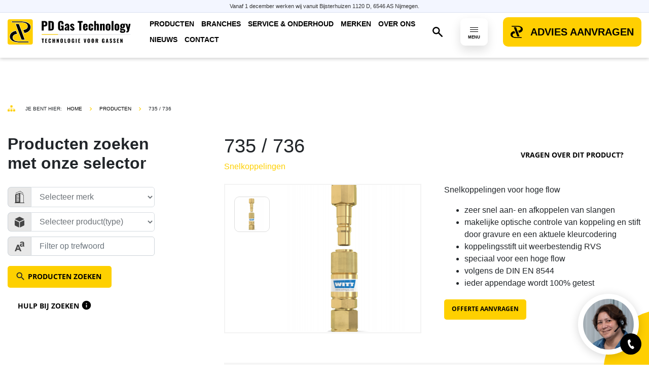

--- FILE ---
content_type: text/html; charset=UTF-8
request_url: https://pdgastechnology.nl/product/735-736
body_size: 10368
content:
<!DOCTYPE html>
<html lang="nl">
    <head>

        
    <script async src="https://www.googletagmanager.com/gtag/js?id=G-4H8D01YGEY"></script>
<script>
    window.dataLayer = window.dataLayer || [];
    function gtag(){dataLayer.push(arguments);}
    gtag('js', new Date());
    gtag('set', { 'cookie_domain': 'pdgastechnology.nl' });
    gtag('set', { 'force_ssl': true });
    gtag('config', 'G-4H8D01YGEY');
</script>
    <script type="text/javascript">
        var _fmq = _fmq || [];
        _fmq.push(['setCustomRequestProcessing', 'fmTracking.trackFlitzMail']);
        _fmq.push(['trackPageView']);
        _fmq.push(['enableLinkTracking']);
        (function() {
            var u=(("https:" == document.location.protocol) ? "https" : "http") + "://webtracking.connectingdata.nl";
            _fmq.push(['setTrackerUrl', u + '/web/digest']);
            _fmq.push(['setSiteId', 'DM6470aa183dc60']);
            var d=document, g=d.createElement('script'), s=d.getElementsByTagName('script')[0]; g.type='text/javascript';
            g.defer=true; g.async=true; g.src=u+'/assets/track-v2.js?v=' + new Date().getTime(); s.parentNode.insertBefore(g,s);
        })();
    </script>


        <meta charset="UTF-8">
        <meta name="robots" content="index, follow">
        <meta name="viewport"
              content="width=device-width, user-scalable=no, initial-scale=1.0, maximum-scale=1.0, minimum-scale=1.0">
        <meta http-equiv="X-UA-Compatible" content="ie=edge">
        <meta name="author" content="Wallbrink Crossmedia">

        <title>735 / 736</title>
        <meta name="description" content="Snelkoppelingen voor hoge flow


	zeer snel aan- en afkoppelen van slangen
	makelijke optische controle van koppeling en stift door gravure en een aktuele k">

        <link rel="apple-touch-icon" sizes="57x57" href="https://pdgastechnology.nl/themes/pd-website/assets/favicons/apple-touch-icon-57x57.png">
<link rel="apple-touch-icon" sizes="60x60" href="https://pdgastechnology.nl/themes/pd-website/assets/favicons/apple-touch-icon-60x60.png">
<link rel="apple-touch-icon" sizes="72x72" href="https://pdgastechnology.nl/themes/pd-website/assets/favicons/apple-touch-icon-72x72.png">
<link rel="apple-touch-icon" sizes="76x76" href="https://pdgastechnology.nl/themes/pd-website/assets/favicons/apple-touch-icon-76x76.png">
<link rel="apple-touch-icon" sizes="114x114" href="https://pdgastechnology.nl/themes/pd-website/assets/favicons/apple-touch-icon-114x114.png">
<link rel="apple-touch-icon" sizes="120x120" href="https://pdgastechnology.nl/themes/pd-website/assets/favicons/apple-touch-icon-120x120.png">
<link rel="apple-touch-icon" sizes="144x144" href="https://pdgastechnology.nl/themes/pd-website/assets/favicons/apple-touch-icon-144x144.png">
<link rel="apple-touch-icon" sizes="152x152" href="https://pdgastechnology.nl/themes/pd-website/assets/favicons/apple-touch-icon-152x152.png">
<link rel="apple-touch-icon" sizes="167x167" href="https://pdgastechnology.nl/themes/pd-website/assets/favicons/apple-touch-icon-167x167.png">
<link rel="apple-touch-icon" sizes="180x180" href="https://pdgastechnology.nl/themes/pd-website/assets/favicons/apple-touch-icon-180x180.png">
<link rel="apple-touch-icon" sizes="1024x1024" href="https://pdgastechnology.nl/themes/pd-website/assets/favicons/apple-touch-icon-1024x1024.png">
<link rel="icon" type="image/png" sizes="16x16" href="https://pdgastechnology.nl/themes/pd-website/assets/favicons/favicon-16x16.png">
<link rel="icon" type="image/png" sizes="32x32" href="https://pdgastechnology.nl/themes/pd-website/assets/favicons/favicon-32x32.png">
<link rel="icon" type="image/png" sizes="228x228" href="https://pdgastechnology.nl/themes/pd-website/assets/favicons/coast-228x228.png">
<link rel="shortcut icon" href="https://pdgastechnology.nl/themes/pd-website/assets/favicons/favicon.ico">
<link rel="yandex-tableau-widget" href="https://pdgastechnology.nl/themes/pd-website/assets/favicons/yandex-browser-manifest.json">
<meta name="apple-mobile-web-app-capable" content="yes">
<meta name="apple-mobile-web-app-status-bar-style" content="black-translucent">
<meta name="apple-mobile-web-app-title">
<meta name="application-name">
<meta name="mobile-web-app-capable" content="yes">
<meta name="msapplication-TileColor" content="#fff">
<meta name="msapplication-TileImage" content="https://pdgastechnology.nl/themes/pd-website/assets/favicons/mstile-144x144.png">
<meta name="msapplication-config" content="https://pdgastechnology.nl/themes/pd-website/assets/favicons/browserconfig.xml">
<meta name="theme-color" content="#fff">        
<!-- Open Graph: General -->
<meta property="og:locale" content="primary">
<meta property="og:site_name" content="PD Gas Technology">


<meta property="og:title" content="735 / 736">
<meta property="og:url" content="https://pdgastechnology.nl/product/735-736">

<!-- Open Graph: Twitter -->
<meta name="twitter:title" content="735 / 736">
<meta name="twitter:url" content="https://pdgastechnology.nl/product/735-736">
<meta name="twitter:description" content="Snelkoppelingen voor hoge flow


	zeer snel aan- en afkoppelen van slangen
	makelijke optische controle van koppeling en stift door gravure en een aktuele k">
        <link rel="stylesheet" href="https://pdgastechnology.nl/plugins/wallbrinkcrossmedia/flitzfrontendcomponents/assets/css/app.css?id=7bfa3a70be07828b2a9a023ee4493b2f">
        <link rel="stylesheet" href="https://pdgastechnology.nl/plugins/wallbrinkcrossmedia/flitzfrontendcomponents/assets/css/video.css?id=a845aa6a52f2359386ca8d5b5c5c90cc">
        <link rel="stylesheet" href="https://pdgastechnology.nl/themes/pd-website/assets/css/libs.css?id=a76585a7cb8081a9d30efae3699fd236">
        <link rel="stylesheet" href="https://pdgastechnology.nl/plugins/wallbrinkcrossmedia/flitzmail/assets/css/app.css?id=f8aa8042f2cdc88978a2ab3cd7ec91da" />
<link rel="stylesheet" href="https://pdgastechnology.nl/plugins/wallbrinkcrossmedia/callback/assets/css/call-back-request-form.css?id=f8ce104c3d5d79fbd0e420d3152acdbe" />
<link rel="stylesheet" href="https://pdgastechnology.nl/plugins/wallbrinkcrossmedia/flitzproduct/assets/css/app.css" />
<link rel="stylesheet" href="https://pdgastechnology.nl/plugins/wallbrinkcrossmedia/flitzattachments/assets/css/app.css?v=3" />
<link rel="stylesheet" href="https://pdgastechnology.nl/plugins/wallbrinkcrossmedia/flitzantispam/assets/css/antispam.css?id=7efd33404638b55422f568e7a0b7e3e2" />
<link rel="stylesheet" href="https://pdgastechnology.nl/plugins/wallbrinkcrossmedia/flitzfrontendcomponents/assets/scrolltracker/layouts/default.css?id=68b329da9893e34099c7d8ad5cb9c940" />
<link rel="stylesheet" href="https://pdgastechnology.nl/plugins/wallbrinkcrossmedia/flitzfrontendcomponents/assets/scrolltracker/styles/default.css?id=68f7c184facd8f99a6daf990a11abfce" />
<link rel="stylesheet" href="https://pdgastechnology.nl/plugins/wallbrinkcrossmedia/flitzfrontendcomponents/assets/navigationbar/layouts/default.css?id=f14ffd6385d66b58fcab82abebcfda60" />
<link rel="stylesheet" href="https://pdgastechnology.nl/plugins/wallbrinkcrossmedia/flitzfrontendcomponents/assets/navigationbar/styles/default.css?id=0b55e6af60e72af152f722fc73bd4eec" />
<link rel="stylesheet" href="https://pdgastechnology.nl/plugins/wallbrinkcrossmedia/flitzfrontendcomponents/assets/footer/styles/default-naw-4-columns.css?id=5794c6515ee55889b4e8bab38920a400" />
<link rel="stylesheet" href="https://pdgastechnology.nl/plugins/wallbrinkcrossmedia/flitzfrontendcomponents/assets/menuoverlay/layouts/liquid.css?id=4b434a77c77e31122b0e0602061b76ab" />
<link rel="stylesheet" href="https://pdgastechnology.nl/plugins/wallbrinkcrossmedia/flitzfrontendcomponents/assets/menuoverlay/styles/square.css?id=5af6d29f7910b8d7e352309438e9d82b" />
        <link rel="stylesheet" href="https://pdgastechnology.nl/themes/pd-website/assets/css/app.css?id=095be87b1f2a7cd53db6b0fd0114d437">

    </head>
    <body class="productdetail-page primary">
                <div id="pd-banner" style="
    position: fixed;
    top: 0;
    left: 0;
    width: 100%;
    background: #f3f6ff;
    padding: 4px 10px;
    text-align: center;
    font-size: 11px;
    font-family: Arial, sans-serif;
    color: #333;
    border-bottom: 1px solid #d8dff0;
    z-index: 99999;
">
    Vanaf 1 december werken wij vanuit Bijsterhuizen 1120 D, 6546 AS Nijmegen.
</div>
<div class="navigation-section">
    <div class="navigation-bar-default-layout" data-frontend-component-navigation-bar>
    <div class="navigation-bar-default-layout__container">
        <div class="container">
            <div class="navigation-bar-default-style">

    <a class="navigation-bar-default-style__primary-logo" href="/">
        <img src="https://pdgastechnology.nl/themes/pd-website/resources/images/pd-logo-2023.svg" alt="PD Gas Technology">    </a>

    <div class="navigation-bar-default-style__menu">
            <ul>
                    <li role="presentation" class="  ">
                            <a href="https://pdgastechnology.nl/producten" >
                    Producten
                </a>
            
                    </li>
                <li role="presentation" class="  ">
                            <a href="https://pdgastechnology.nl/producten/categorie/cryogene-toepassingen" >
                    Branches
                </a>
            
                            <ul>            <li role="presentation" class="  ">
                            <a href="https://pdgastechnology.nl/producten/categorie/cryogene-toepassingen" >
                    Cryogene toepassingen
                </a>
            
                    </li>
                <li role="presentation" class="  ">
                            <a href="https://pdgastechnology.nl/producten/categorie/gezondheidszorg" >
                    Gezondheidszorg
                </a>
            
                    </li>
                <li role="presentation" class="  ">
                            <a href="https://pdgastechnology.nl/producten/categorie/lng-tank-appendages" >
                    LNG Liquid Natural Gas
                </a>
            
                    </li>
                <li role="presentation" class="  ">
                            <a href="https://pdgastechnology.nl/producten/categorie/laboratoria" >
                    Laboratoria
                </a>
            
                    </li>
                <li role="presentation" class="  ">
                            <a href="https://pdgastechnology.nl/producten/categorie/lastechniek" >
                    Metaalbewerking
                </a>
            
                    </li>
                <li role="presentation" class="  ">
                            <a href="https://pdgastechnology.nl/producten/categorie/semi-conductor-uhp" >
                    Semi conductor UHP
                </a>
            
                    </li>
                <li role="presentation" class="  ">
                            <a href="https://pdgastechnology.nl/producten/categorie/voedingsmiddelenindustrie" >
                    Voedingsmiddelenindustrie
                </a>
            
                    </li>
                <li role="presentation" class="  ">
                            <a href="https://pdgastechnology.nl/producten/categorie/3d-printing" >
                    3D printing
                </a>
            
                    </li>
                <li role="presentation" class="  ">
                            <a href="https://pdgastechnology.nl/producten/categorie/waterstof-technologie" >
                    Waterstof Hydrogen
                </a>
            
                    </li>
                <li role="presentation" class="  ">
                            <a href="https://pdgastechnology.nl/producten/categorie/cng-compressed-natural-gas" >
                    CNG Compressed Natural gas
                </a>
            
                    </li>
    </ul>
                    </li>
                <li role="presentation" class="  ">
                            <a href="https://pdgastechnology.nl/onderhoud" >
                    Service &amp; onderhoud
                </a>
            
                            <ul>            <li role="presentation" class="  ">
                            <a href="https://pdgastechnology.nl/onderhoud/reparatie/kalibratieaanvraag" >
                    Kalibratie &amp; reparatie
                </a>
            
                    </li>
                <li role="presentation" class="  ">
                            <a href="https://pdgastechnology.nl/onderhoud/onderhoud-service-aanvraag-mengers" >
                    Monteur op locatie
                </a>
            
                    </li>
                <li role="presentation" class="  ">
                            <a href="https://pdgastechnology.nl/onderhoud/bestellen-verbruiksartikelen" >
                    Bestellen verbruiksartikelen
                </a>
            
                    </li>
    </ul>
                    </li>
                <li role="presentation" class="  ">
                            <a href="https://pdgastechnology.nl/downloads/pd-gas-technology" >
                    Merken
                </a>
            
                            <ul>            <li role="presentation" class="  ">
                            <a href="https://pdgastechnology.nl/downloads/pd-gas-technology" >
                    PD Gas Technology
                </a>
            
                    </li>
                <li role="presentation" class="  ">
                            <a href="https://pdgastechnology.nl/downloads/witt" >
                    WITT
                </a>
            
                    </li>
                <li role="presentation" class="  ">
                            <a href="https://pdgastechnology.nl/downloads/gsr-ventiltechnik" >
                    GSR Ventiltechnik
                </a>
            
                    </li>
                <li role="presentation" class="  ">
                            <a href="https://pdgastechnology.nl/downloads/cambridge-sensotec" >
                    Cambridge Sensotec
                </a>
            
                    </li>
                <li role="presentation" class="  ">
                            <a href="https://pdgastechnology.nl/downloads/concoa" >
                    Concoa
                </a>
            
                    </li>
                <li role="presentation" class="  ">
                            <a href="https://pdgastechnology.nl/downloads/rego" >
                    RegO
                </a>
            
                    </li>
                <li role="presentation" class="  ">
                            <a href="https://pdgastechnology.nl/downloads/hy-lok" >
                    Hy-Lok
                </a>
            
                    </li>
                <li role="presentation" class="  ">
                            <a href="https://pdgastechnology.nl/downloads/effebi" >
                    Effebi
                </a>
            
                    </li>
                <li role="presentation" class="  ">
                            <a href="https://pdgastechnology.nl/downloads/rotarex" >
                    Rotarex
                </a>
            
                    </li>
                <li role="presentation" class="  ">
                            <a href="https://pdgastechnology.nl/downloads/rego-superior-products" >
                    Rego Superior Products
                </a>
            
                    </li>
                <li role="presentation" class="  ">
                            <a href="https://pdgastechnology.nl/downloads/rego-macro-technologies" >
                    Rego Macro Technologies
                </a>
            
                    </li>
                <li role="presentation" class="  ">
                            <a href="https://pdgastechnology.nl/downloads/revoseal" >
                    REVOSEAL
                </a>
            
                    </li>
                <li role="presentation" class="  ">
                            <a href="https://pdgastechnology.nl/downloads/zuercher-technik" >
                    Zuercher Technik
                </a>
            
                    </li>
                <li role="presentation" class="  ">
                            <a href="https://pdgastechnology.nl/downloads/gasflo-products" >
                    GasFlo Products
                </a>
            
                    </li>
                <li role="presentation" class="  ">
                            <a href="https://pdgastechnology.nl/downloads/eurint" >
                    Eurint
                </a>
            
                    </li>
    </ul>
                    </li>
                <li role="presentation" class="  ">
                            <a href="https://pdgastechnology.nl/over-ons" >
                    Over ons
                </a>
            
                            <ul>            <li role="presentation" class="  ">
                            <a href="https://pdgastechnology.nl/maatschappelijk-verantwoord-ondernemen" >
                    Beleidsverklaring
                </a>
            
                    </li>
                <li role="presentation" class="  ">
                            <a href="https://pdgastechnology.nl/vacatures" >
                    Vacatures
                </a>
            
                    </li>
    </ul>
                    </li>
                <li role="presentation" class="  ">
                            <a href="https://pdgastechnology.nl/nieuws" >
                    Nieuws
                </a>
            
                    </li>
                <li role="presentation" class="  ">
                            <a href="https://pdgastechnology.nl/contact" >
                    Contact
                </a>
            
                    </li>
        </ul>
    </div>

    <!-- Search -->
                <a href="https://pdgastechnology.nl/zoekresultaten" class="navigation-bar-default-style__search">
            <span class="navigation-bar-default-style__search-icon"></span>
        </a>
    
    <!-- Menu Button -->
    <div class="navigation-bar-default-style__menu-btn js-full-screen-menu-open-btn">
        <div class="navigation-bar-default-style__menu-btn-hamburger">
            <button class="hamburger hamburger--criss-cross"
                    type="button" data-frontend-component-navigation-bar-menu-btn>
                <div class="inner">
                    <span class="bar"></span>
                    <span class="bar"></span>
                    <span class="bar"></span>
                </div>
            </button>
        </div>
        <div class="navigation-bar-default-style__menu-btn-text">MENU</div>
    </div>

    <!-- C2A Button -->
                        <div class="navigation-bar-default-style__c2a-btn">
            <a href="/contact" target="_self" class="navigation-bar-default-style__c2a-btn-link pd-button pd-button--pd-icon">Advies aanvragen</a>        </div>
    
</div>

        </div>
    </div>
</div>
</div>    <div class="wrapper">
        
<div class="background product">
    <!-- Breadcrumbs -->
<div class="breadcrumbs d-flex flex-nowrap align-items-center">
    <div class="container d-flex flex-nowrap align-items-center">
        <span class="d-flex flex-nowrap">
            <span class="label">Je bent hier:</span>
        </span>
        <ul class="d-flex flex-nowrap">
            <!-- Root -->
            <li><a href="https://pdgastechnology.nl">Home</a></li>
                                    <li><a href="https://pdgastechnology.nl/producten">Producten</a></li>
    <li><a>735 / 736</a></li>        </ul>

    </div>
</div>    <div id="product-detail">
    <div class="container">
        <div class="row">
            <div class="col-xl-3  offset-lg-0  col-md-12">
                <!-- Sidebar -->
                <div class="productselector">
        <h2>
    <b><span>Producten</span> zoeken met onze selector</b>
</h2>

    
    <div id="flitzproduct-sidepanel-filters">
        <div id="zijbuttonzoeken" class="transition-basic">
    <div class="product-selector-content zijbutton-zoeken transition-basic">

        <!-- Filter Form -->
        <form
            id="productsearchzijbalk"
            data-request="onSearchProducts"
            data-request-loading="#productsearchzijbalk .loader"
            data-request-update="'mySidePanelProductFilter/_filters' : '.js-sidepanel-filters'"
            data-track-input>

            <!-- Loader -->
            <!-- Loader -->
<div class="js-loader loader " style="">
    <div class="loader__container">
        <div>
            <div class="loader__logo"></div>
            <div class="loader__content">
                                    <p>Een moment geduld alstublieft...</p>
                            </div>
        </div>
    </div>
</div>

            <!-- Sidepanel Filters -->
            <div class="js-sidepanel-filters">
                <!-- Filters -->
<div class="flitzproduct-sidepanel-filters">

    <!-- Brand Filter -->
    <div id="js-sidepanel-brand-filter">
        <div id="flitzproduct-brand-filter">
    <div class="form-field d-flex align-items-stretch flitzproduct-filter">
        <label><img src="https://pdgastechnology.nl/themes/pd-website/resources/images/svg-bedrijfsnaam.svg" alt="svg-bedrijfsnaam.svg icoon"></label>
        <select
            class="form-control h-auto"
            name="brandFilters[]"
            data-request="onSearchProducts"
            data-request-loading="#productsearchzijbalk .loader"
            data-request-update="'mySidePanelProductFilter/_filters' : '.js-sidepanel-filters'"
            data-track-input>
            <option value="">Selecteer merk</option>
                            <option value="18" >PD Gas Technology (14)</option>
                            <option value="12" >WITT (205)</option>
                            <option value="25" >GSR Ventiltechnik (11)</option>
                            <option value="24" >Cambridge Sensotec (5)</option>
                            <option value="8" >Concoa (20)</option>
                            <option value="13" >RegO (10)</option>
                            <option value="9" >Hy-Lok (14)</option>
                            <option value="14" >Effebi (1)</option>
                            <option value="15" >Rotarex (24)</option>
                            <option value="19" >Rego Superior Products (1)</option>
                            <option value="20" >Rego Macro Technologies (1)</option>
                            <option value="22" >Aura Gascontrols (6)</option>
                            <option value="23" >La Technica Fluidi (2)</option>
                            <option value="26" >Vinco Valves (4)</option>
                            <option value="28" >Zuercher Technik (1)</option>
                            <option value="29" >GasFlo Products (15)</option>
                            <option value="30" >Eurint (1)</option>
                    </select>
    </div>
</div>    </div>

    <!-- Category Filter -->
    <div id="js-sidepanel-category-filter">
        <div id="flitzproduct-category-filter">
    <div class="form-field d-flex align-items-stretch flitzproduct-filter">
        <label><img src="https://pdgastechnology.nl/themes/pd-website/resources/images/svg-product.svg" alt="svg-product.svg"></label>
        <select
            class="form-control h-auto"
            name="categoryFilters[]"
            data-request="onSearchProducts"
            data-request-loading="#productsearchzijbalk .loader"
            data-request-update="'mySidePanelProductFilter/_filters' : '.js-sidepanel-filters'"
            data-track-input>
            <option value="">Selecteer product(type)</option>
                            <option value="60" >3D printing (17)</option>
                            <option value="27" >Aansluitfittingen (7)</option>
                            <option value="25" >Afsluiters (38)</option>
                            <option value="59" >Alternatieve energie (67)</option>
                            <option value="72" >Biogas Technologie (45)</option>
                            <option value="47" >Cilinderaansluitingen (14)</option>
                            <option value="74" >CNG Compressed Natural gas (5)</option>
                            <option value="49" >Cryogene appendages (9)</option>
                            <option value="58" >Cryogene toepassingen (13)</option>
                            <option value="67" >Dome drukregelaars (11)</option>
                            <option value="28" >Drukregelaars (80)</option>
                            <option value="61" >Filters (9)</option>
                            <option value="30" >Fittingen (11)</option>
                            <option value="31" >Flexibele slangen (1)</option>
                            <option value="37" >Flowbuizen (4)</option>
                            <option value="75" >Gasafnamepunt (12)</option>
                            <option value="5" >Gasanalysers (21)</option>
                            <option value="23" >Gasdistributie (220)</option>
                            <option value="4" >Gasmengers (46)</option>
                            <option value="70" >Gasverpakken (41)</option>
                            <option value="51" >Gezondheidszorg (50)</option>
                            <option value="6" >Handanalysers (9)</option>
                            <option value="8" >In-line analysers (4)</option>
                            <option value="32" >Instrumentatie (56)</option>
                            <option value="76" >Klepafsluiters (3)</option>
                            <option value="62" >Kogelafsluiters (13)</option>
                            <option value="57" >Laboratoria (132)</option>
                            <option value="11" >Lekdetectie (6)</option>
                            <option value="50" >LNG Liquid Natural Gas (18)</option>
                            <option value="65" >Magneetafsluiters (10)</option>
                            <option value="69" >MAP Gasverpakken (31)</option>
                            <option value="63" >Membraanafsluiters (14)</option>
                            <option value="56" >Metaalbewerking (202)</option>
                            <option value="64" >Naaldafsluiters (3)</option>
                            <option value="77" >Pneumatisch gestuurde afsluiter (7)</option>
                            <option value="68" >Reduceerstations (22)</option>
                            <option value="66" >Reduceerventielen (46)</option>
                            <option value="9" >Ruimtebewaking (3)</option>
                            <option value="54" >Semi conductor UHP (34)</option>
                            <option value="34" >Snelkoppelingen (2)</option>
                            <option value="53" >Speciale gassen (153)</option>
                            <option value="78" >Tank Blanketing dmv inerte gassen (9)</option>
                            <option value="26" >Terugslagkleppen (21)</option>
                            <option value="10" >Toebehoren (22)</option>
                            <option value="73" >Ultra High Purity UHP (21)</option>
                            <option value="21" >Veerveiligheden (18)</option>
                            <option value="19" >Veiligheidsappendages (70)</option>
                            <option value="20" >Vlamdovers (49)</option>
                            <option value="52" >Voedingsmiddelenindustrie (46)</option>
                            <option value="71" >Waterstof Hydrogen (57)</option>
                    </select>
    </div>
</div>    </div>

    <!-- Property Filter -->
    <div id="js-sidepanel-property-filter">
            </div>
</div>

<!-- Searchterm Filter -->
<div class="form-field d-flex align-items-stretch">
    <label><img src="https://pdgastechnology.nl/themes/pd-website/resources/images/svg-trefwoord.svg" alt="Zoeken op  trefwoord"></label>
    <input
        type="text"
        class="form-control h-auto"
        name="keywordFilter"
        placeholder="Filter op trefwoord"
        value="" autocomplete="off"
        data-request="onSearchProducts"
        data-request-loading="#productsearchzijbalk .loader"
        data-request-update="'mySidePanelProductFilter/_filters' : '.js-sidepanel-filters'"
        data-track-input>
</div>            </div>

            <!-- Buttons -->
            <div class="button-wrapper mail d-flex">
                <input type="submit" value="Producten zoeken" data-request="mySidePanelProductFilter::onSubmit">
                <a href="https://pdgastechnology.nl/contact" class="material-icon white searchhelp">
                    Hulp bij zoeken
                    <span class="search-info ml-1 position-relative"><i class="material-icons">info</i>
                        <div class="search-info-show position-absolute">
                            <p>Bent u op zoek naar specifieke producten? Neem dan contact met ons op middels de onderstaande informatie. Wij helpen u graag verder.</p>
                        </div>
                    </span>
                </a>
            </div>
        </form>

    </div>
</div>    </div>

</div>            </div>

            <div class="offset-xl-1 col-xl-8 col-md-12">
                <div class="headerwrapper d-flex justify-content-between align-items-center">
                    <div class="header">
                        <h1>735 / 736</h1>
                        <h2 class="mt-1 mb-4" >Snelkoppelingen</h2>
                    </div>

                    <div class="button-wrapper editor"><a href="#" data-toggle="modal" data-target="#flitzproduct-product-request" class="bold text-uppercase white" >Vragen over dit product?</a></div>
                </div>

                <!-- Product Slider -->
                <div class="intro-wrapper d-flex flex-xl-nowrap">
                                        <div class="product-images">
                        <div id="top-slider">
                            <div class="swiper-container">
                                <div class="swiper-wrapper">
                                                                            <div class="swiper-slide">
                                            <div class="product-header" style="background-image: url(https://pdgastechnology.nl/storage/app/uploads/public/5cc/c16/b29/thumb_264_0_400_0_0_auto.png)">
                                                <a class="fancybox full-link" data-fancybox="gallery-productdetail" href="https://pdgastechnology.nl/storage/app/uploads/public/5cc/c16/b29/thumb_264_0_600_0_0_auto.png"></a>
                                            </div>
                                        </div>
                                                                    </div>
                            </div>
                        </div>

                        <div class="bottom-slider">
                            <div class="swiper-container">
                                <div class="swiper-wrapper">
                                                                                                        <div class="swiper-slide swiper-slide-active active" data-index=" 0">
                                        <img src="https://pdgastechnology.nl/storage/app/uploads/public/5cc/c16/b29/thumb_264_0_400_0_0_auto.png" alt="735 / 736">
                                    </div>
                                                                                                    </div>
                            </div>
                        </div>
                    </div>
                    
                    <!-- Introtekst -->
                    <div class="product-intro w-100">

                        <p>Snelkoppelingen voor hoge flow</p>

<ul>
	<li>zeer snel aan- en afkoppelen van slangen</li>
	<li>makelijke optische controle van koppeling en stift door gravure en een aktuele kleurcodering</li>
	<li>koppelingsstift uit weerbestendig RVS</li>
	<li>speciaal voor een hoge flow</li>
	<li>volgens de DIN EN 8544</li>
	<li>ieder appendage wordt 100% getest</li>
</ul>

                        
                        
                        
                        <div class="button-wrapper flex-nowrap d-flex">
                            <a href="#" data-toggle="modal" data-target="#flitzproduct-product-request">Offerte aanvragen</a>
                                                    </div>

                    </div>
                </div>

                <div class="editor product-divider">
                    <hr />
                </div>

                

                <div id="to-request" class="button-wrapper d-flex">
                    <a class="white" href="#" data-toggle="modal" data-target="#flitzproduct-product-request">Vragen over dit product?</a>
                </div>





                
                                    

                                    <div id="attachment-section-Catalogi">
                                                                                                                                                                                    
                    </div>
                                    <div id="attachment-section-Certificaten">
                                                                                                                                                                                    
                    </div>
                                    <div id="attachment-section-Manuals">
                                                                                                                                                                                    
                    </div>
                                    <div id="attachment-section-Verklaring van overeenstemming">
                                                                                                                                                                                    
                    </div>
                                    <div id="attachment-section-Ultra High Purity">
                                                                                                                                                                                    
                    </div>
                                    <div id="attachment-section-Cryogene Toepassingen">
                                                                                                                                                                                    
                    </div>
                                    <div id="attachment-section-Algemeen">
                                                                                                                                                                                    
                    </div>
                                    <div id="attachment-section-Data sheet">
                                                                                                                                                                                    
                    </div>
                



            </div>
        </div>
    </div>
</div></div>

<div class="make-appointment-section">
    <div class="container">
        <div class="make-appointment-section__container">
            <div class="make-appointment-section__row">
                <div class="make-appointment-section__column">
                    <div class="make-appointment-section__content">
                        <div class="content-block">
                                <div  data-editable="" data-component="contenteditor::onSave" data-file="auto-generated/make-appointment-text" data-tools="bold,italic,link,heading,subheading,subheading3,subheading4,subheading5" >
                    <h2>
    <strong>Plan een gesprek</strong>
</h2>
<hr>
<p>
    Graag nemen wij ruim de tijd om met u <strong>te sparren</strong> over welke oplossingen het beste passen bij uw onderneming.
</p>
<p>
    Plan daarom een <strong>vrijblijvend adviesgesprek</strong> zodat wij u kunnen overtuigen van onze expertise en dat wij u beste oplossingen kunnen aanbieden.
</p>
                 </div>                        
</div>                        <a href="https://pdgastechnology.nl/contact" class="make-appointment-section__button pd-button pd-button--pd-icon">Advies aanvragen</a>
                    </div>
                </div>
                <div class="make-appointment-section__column">
                    <div class="make-appointment-section__thumbnail">
                        <img src="https://pdgastechnology.nl/themes/pd-website/resources/images/pd-make-appointment.png" alt="PD Gas Technology">
                    </div>
                </div>
            </div>
            <div class="make-appointment-section__watermark"></div>
        </div>
    </div>
</div><!-- Modal -->
<div class="modal fade" id="flitzproduct-product-request" tabindex="-1" role="dialog" aria-labelledby="myModalLabel">
    <div class="modal-dialog" role="document">
        <div class="modal-content">

            <button type="button" class="close" data-dismiss="modal" aria-label="Close">
                <span aria-hidden="true">&times;</span>
            </button>

            <div class="modal-body">
                <div class="modal-wrapper d-flex justify-content-center ">
                    <div class="modal-image">
                        <img src="https://pdgastechnology.nl/storage/app/uploads/public/5cc/c16/b29/thumb_264_0_400_0_0_auto.png" alt="735 / 736" >
                        <p class="bold mt-3">735 / 736</p>
                    </div>

                    <div class="content">
                        <div class="header">
                            <h1>Vraag dit product aan</h1>
                            <h2>735 / 736</h2>
                        </div>

                        <form id="js-flitzproduct-product-request-form" class="position-relative">
    <div class="form-group">
    <div class="form-field text d-flex align-items-stretch">
        <label>Naam (*)</label>
        <div class="error"></div>
        <input type="text" name="name" class="form-control h-auto">
    </div>
</div>
<div class="form-group">
    <div class="form-field text d-flex align-items-stretch">
        <label>E-mailadres (*)</label>
        <div class="error"></div>
        <input type="text" name="email" class="form-control h-auto">
    </div>
</div>
<div class="form-group">
    <div class="form-field text d-flex align-items-stretch">
        <label>Bedrijfsnaam</label>
        <div class="error"></div>
        <input type="text" name="company_name" class="form-control h-auto">
    </div>
</div>
<div class="form-group">
    <div class="form-field text d-flex align-items-stretch">
        <label>Telefoonnummer</label>
        <div class="error"></div>
        <input type="text" name="phone_number" class="form-control h-auto">
    </div>
</div>
<div class="form-group">
    <div class="form-field text d-flex align-items-stretch">
        <label>Uw bericht</label>
        <div class="error"></div>
        <textarea name="msg" id="msg" cols="30" rows="10"  class="form-control h-auto"></textarea>
    </div>
</div>

<div class="form-group form-group-first-name-field" data-field data-field-name="first_name_field" data-field-label="Voornaam">
    <label>
        Voornaam <span class="asterix">*</span>
        <input type="text" name="first_name_field" placeholder="Voornaam">
    </label>
</div>

<div class="form-group form-group-last-name-field" data-field data-field-name="last_name_field" data-field-label="Achternaam"></div>



<div class="button-wrapper">
    <button type="submit" class="btn-mf blue font-white rounded upper thick info">Aanvragen</button>
</div>    <!-- Loader -->
<div class="js-loader loader " style="">
    <div class="loader__container">
        <div>
            <div class="loader__logo"></div>
            <div class="loader__content">
                                    <p>Een moment geduld alstublieft...</p>
                            </div>
        </div>
    </div>
</div>
</form>                    </div>
                </div>
            </div>
        </div>
    </div>
</div>    </div>
    <div class="footer-section">
    <div class="footer-section__container">
        <div class="footer-empty-layout">
    <div class="default-naw-4-columns">

    <div class="default-naw-4-columns__naw-container">

                    <div class="default-naw-4-columns__logo-emblem-container">
                <div class="default-naw-4-columns__logo-emblem"></div>
            </div>
        
        <div class="default-naw-4-columns__column">
            <div class="default-naw-4-columns__naw-item">
                <p>
                    Bijsterhuizen 1120 D<br />
                    6546 AS Nijmegen
                </p>
            </div>
                            <div class="default-naw-4-columns__naw-item">
                    <table class="default-naw-4-columns__table" border="0" cellspacing="0" cellpadding="0">

                                                    <tr>
                                <td class="default-naw-4-columns__label">Tel:</td>
                                <td class="default-naw-4-columns__value">
                                    <a href="tel:+31246489380">+31 (0)24 648 9380</a>
                                </td>
                            </tr>
                        
                                                    <tr>
                                <td class="default-naw-4-columns__label">Email:</td>
                                <td class="default-naw-4-columns__value">
                                    <a href="/cdn-cgi/l/email-protection#ec85828a83ac9c888b8d9f98898f84828380838b95c28280"><span class="__cf_email__" data-cfemail="41282f272e013125262032352422292f2e2d2e26386f2f2d">[email&#160;protected]</span></a>
                                </td>
                            </tr>
                                            </table>
                </div>
                    </div>

                    <div class="default-naw-4-columns__column">

                                    <div class="default-naw-4-columns__naw-item">
                        <table class="default-naw-4-columns__table" border="0" cellspacing="0" cellpadding="0">
                                                            <tr>
                                    <td class="default-naw-4-columns__label">KvKnr:</td>
                                    <td class="default-naw-4-columns__value">10026475</td>
                                </tr>
                            
                                                            <tr>
                                    <td class="default-naw-4-columns__label">BTWnr:</td>
                                    <td class="default-naw-4-columns__value">NL805768932B01</td>
                                </tr>
                                                    </table>
                    </div>
                
                
            </div>
        
            </div>

    <div class="default-naw-4-columns__copyright-container">
        <div class="default-naw-4-columns__copyright-menu">    <ul>
                    <li role="presentation" class="  ">
                            <a href="https://pdgastechnology.nl/privacy-statement" >
                    Privacy
                </a>
            
                    </li>
        </ul>
</div>
        <a class="default-naw-4-columns__powered-by-text" href="https://wallbrinkcrossmedia.nl" rel="nofollow">Powered by Wallbrink Crossmedia</a>
    </div>

</div>
</div>
    </div>
</div>    <div id="js-full-screen-menu"
     class="full-screen-menu full-screen-menu--inactive full-screen-menu--layout-liquid full-screen-menu--style-square">
    <div class="full-screen-menu__wrapper">

        <!-- Fixed Image -->
        <div class="full-screen-menu__fixed-image align-self-bottom"></div>

        <div class="full-screen-menu__header">
            <div class="full-screen-menu__container container">

                <!-- Logo -->
                <a href="/" class="full-screen-menu__logo" rel="nofollow"></a>

                <!-- Locale Picker -->
                
                <div class="full-screen-menu__header__bar">

                                            <!-- Search -->
                        <form class="full-screen-menu__header__search-form ignore-default-style d-none d-md-flex"
                              action="" method="GET">
                            <input type="text" name="q"
                                   placeholder="zoeken op trefwoord"
                                   autocomplete="off"/>
                            <button type="submit" class="full-screen-menu__header__search-form__submit-btn"></button>
                        </form>
                    
                                            <!-- Secondary Button -->
<a id="js-header-secondary-btn" href="/contact" rel="nofollow"
   class="full-screen-menu__header__bar-item full-screen-menu__header__bar-item--secondary-btn">
    <div class="full-screen-menu__header__secondary-btn">
        <div
            class="full-screen-menu__header__secondary-btn__link">
            <span class="full-screen-menu__header__secondary-btn__link__icon"></span>
            <span
                class="full-screen-menu__header__secondary-btn__link__text">ADVIES</span>
        </div>
    </div>
</a>
                    
                    <!-- Hamburger Button -->
                    <div
                        class="js-full-screen-menu-toggle-btn full-screen-menu__header__bar-item full-screen-menu__header__bar-item--toggle-btn">
                        <div class="full-screen-menu__toggle-btn">
                            <div class="full-screen-menu__toggle-btn__wrapper">
                                <div class="full-screen-menu__toggle-btn__hamburger-wrapper">
                                    <button id="js-full-screen-hamburger"
                                            class="hamburger hamburger--criss-cross"
                                            type="button">
                                        <div class="inner">
                                            <span class="bar"></span>
                                            <span class="bar"></span>
                                            <span class="bar"></span>
                                        </div>
                                    </button>
                                </div>
                                <span
                                    class="full-screen-menu__toggle-btn__text full-screen-menu__toggle-btn__text--open">menu</span>
                                <span
                                    class="full-screen-menu__toggle-btn__text full-screen-menu__toggle-btn__text--close">sluit</span>
                            </div>
                        </div>
                    </div>
                </div>
            </div>
        </div>

        <div class="full-screen-menu__menu">
            <div class="container position-relative">
                                    <!-- Logo Emblem -->
                    <a href="/" class="full-screen-menu__logo-emblem" rel="nofollow"></a>
                
                                    <!-- Search -->
                    <form class="full-screen-menu__header__search-form ignore-default-style d-flex d-md-none"
                          action="" method="GET">
                        <input type="text" name="q"
                               placeholder="zoeken op trefwoord"
                               autocomplete="off"/>
                        <button type="submit" class="full-screen-menu__header__search-form__submit-btn"></button>
                    </form>
                
                <!-- Menu Items -->
                    <ul>
                    <li role="presentation" class="  ">
                            <a href="#" >
                    Over PD Gas Technology
                </a>
            
                            <ul>            <li role="presentation" class="  ">
                            <a href="https://pdgastechnology.nl/over-ons" >
                    Over ons
                </a>
            
                    </li>
                <li role="presentation" class="  ">
                            <a href="https://pdgastechnology.nl/producten" >
                    Producten
                </a>
            
                    </li>
                <li role="presentation" class="  ">
                            <a href="https://pdgastechnology.nl/onderhoud" >
                    Service en Onderhoud
                </a>
            
                    </li>
                <li role="presentation" class="  ">
                            <a href="https://pdgastechnology.nl/onderhoud/reparatie/kalibratieaanvraag" >
                    Onderhoud / kalibratie aanvraag
                </a>
            
                    </li>
                <li role="presentation" class="  ">
                            <a href="https://pdgastechnology.nl/nieuws" >
                    Nieuws
                </a>
            
                    </li>
                <li role="presentation" class="  ">
                            <a href="https://pdgastechnology.nl/vacatures" >
                    Vacatures
                </a>
            
                    </li>
                <li role="presentation" class="  ">
                            <a href="https://pdgastechnology.nl/contact" >
                    Contact
                </a>
            
                    </li>
    </ul>
                    </li>
                <li role="presentation" class="  ">
                            <a href="https://pdgastechnology.nl/producten/categorie/cryogene-toepassingen" >
                    Branches
                </a>
            
                            <ul>            <li role="presentation" class="  ">
                            <a href="https://pdgastechnology.nl/producten/categorie/cryogene-toepassingen" >
                    Cryogene toepassingen
                </a>
            
                    </li>
                <li role="presentation" class="  ">
                            <a href="https://pdgastechnology.nl/producten/categorie/gezondheidszorg" >
                    Gezondheidszorg
                </a>
            
                    </li>
                <li role="presentation" class="  ">
                            <a href="https://pdgastechnology.nl/producten/categorie/lng-tank-appendages" >
                    LNG Liquid Natural Gas
                </a>
            
                    </li>
                <li role="presentation" class="  ">
                            <a href="https://pdgastechnology.nl/producten/categorie/laboratoria" >
                    Laboratoria
                </a>
            
                    </li>
                <li role="presentation" class="  ">
                            <a href="https://pdgastechnology.nl/producten/categorie/lastechniek" >
                    Metaalbewerking
                </a>
            
                    </li>
                <li role="presentation" class="  ">
                            <a href="https://pdgastechnology.nl/producten/categorie/semi-conductor-uhp" >
                    Semi conductor UHP
                </a>
            
                    </li>
                <li role="presentation" class="  ">
                            <a href="https://pdgastechnology.nl/producten/categorie/voedingsmiddelenindustrie" >
                    Voedingsmiddelenindustrie
                </a>
            
                    </li>
                <li role="presentation" class="  ">
                            <a href="https://pdgastechnology.nl/producten/categorie/3d-printing" >
                    3D printing
                </a>
            
                    </li>
                <li role="presentation" class="  ">
                            <a href="https://pdgastechnology.nl/producten/categorie/waterstof-technologie" >
                    Waterstof Hydrogen
                </a>
            
                    </li>
                <li role="presentation" class="  ">
                            <a href="https://pdgastechnology.nl/producten/categorie/cng-compressed-natural-gas" >
                    CNG Compressed Natural gas
                </a>
            
                    </li>
    </ul>
                    </li>
                <li role="presentation" class="  ">
                            <a href="https://pdgastechnology.nl/partners/pd-gas-technology" >
                    Downloads
                </a>
            
                            <ul>            <li role="presentation" class="  ">
                            <a href="https://pdgastechnology.nl/partners/pd-gas-technology" >
                    PD Gas Technology
                </a>
            
                    </li>
                <li role="presentation" class="  ">
                            <a href="https://pdgastechnology.nl/partners/witt" >
                    WITT
                </a>
            
                    </li>
                <li role="presentation" class="  ">
                            <a href="https://pdgastechnology.nl/partners/gsr-ventiltechnik" >
                    GSR Ventiltechnik
                </a>
            
                    </li>
                <li role="presentation" class="  ">
                            <a href="https://pdgastechnology.nl/partners/cambridge-sensotec" >
                    Cambridge Sensotec
                </a>
            
                    </li>
                <li role="presentation" class="  ">
                            <a href="https://pdgastechnology.nl/partners/concoa" >
                    Concoa
                </a>
            
                    </li>
                <li role="presentation" class="  ">
                            <a href="https://pdgastechnology.nl/partners/rego" >
                    RegO
                </a>
            
                    </li>
                <li role="presentation" class="  ">
                            <a href="https://pdgastechnology.nl/partners/hy-lok" >
                    Hy-Lok
                </a>
            
                    </li>
                <li role="presentation" class="  ">
                            <a href="https://pdgastechnology.nl/partners/effebi" >
                    Effebi
                </a>
            
                    </li>
                <li role="presentation" class="  ">
                            <a href="https://pdgastechnology.nl/partners/rotarex" >
                    Rotarex
                </a>
            
                    </li>
                <li role="presentation" class="  ">
                            <a href="https://pdgastechnology.nl/partners/rego-superior-products" >
                    Rego Superior Products
                </a>
            
                    </li>
                <li role="presentation" class="  ">
                            <a href="https://pdgastechnology.nl/partners/rego-macro-technologies" >
                    Rego Macro Technologies
                </a>
            
                    </li>
                <li role="presentation" class="  ">
                            <a href="https://pdgastechnology.nl/partners/revoseal" >
                    REVOSEAL
                </a>
            
                    </li>
                <li role="presentation" class="  ">
                            <a href="https://pdgastechnology.nl/partners/zuercher-technik" >
                    Zuercher Technik
                </a>
            
                    </li>
                <li role="presentation" class="  ">
                            <a href="https://pdgastechnology.nl/partners/gasflo-products" >
                    GasFlo Products
                </a>
            
                    </li>
                <li role="presentation" class="  ">
                            <a href="https://pdgastechnology.nl/partners/eurint" >
                    Eurint
                </a>
            
                    </li>
    </ul>
                    </li>
        </ul>

                                    <!-- C2A -->
<div id="js-c2a-btn" class="d-flex justify-content-center">
    <a href="https://pdgastechnology.nl/contact"
       class="full-screen-menu__c2a" rel="nofollow">Advies aanvragen</a>
</div>
                
                <div class="d-block d-md-none">
                        <!-- Social Media -->
    <div class="full-screen-menu__social-media-icons">

        
        
        
        
    </div>
                </div>
            </div>
        </div>

        <div class="full-screen-menu__footer">
            <div class="container position-relative d-flex justify-content-between align-items-end">

                <div class="d-flex">
                    <div class="d-flex flex-column justify-content-between | flex-xl-row">

                                                    <div class="full-screen-menu__footer__naw-item">
                                <p>
    <strong>Bezoekadres</strong><br/>
    Bijsterhuizen 1120 D<br />
    6546 AS Nijmegen<br />
    Nederland
</p>
                            </div>
                        
                                                    <div class="full-screen-menu__footer__naw-item">
                                <p>
    <strong>E-mail</strong><br/>
    <a href="/cdn-cgi/l/email-protection#eb82858d84ab9b8f8c8a989f8e8883858487848c92c58587" rel="nofollow"><span class="__cf_email__" data-cfemail="721b1c141d3202161513010617111a1c1d1e1d150b5c1c1e">[email&#160;protected]</span></a>
</p>
                            </div>
                                            </div>

                    <div class="d-flex flex-column justify-content-between | flex-xl-row">
                                                    <div class="full-screen-menu__footer__naw-item">
                                <p>
    <strong>Telefoon</strong><br/>
    <a href="tel:+31246489380" rel="nofollow">+31 (0)24 648 9380</a>
</p>
                            </div>
                        
                            <!-- Social Media -->
    <div class="full-screen-menu__social-media-icons">

        
        
        
        
    </div>
                    </div>
                </div>

                <div class="full-screen-menu__footer__content">
                                    </div>

            </div>
        </div>

    </div>
</div>
    <div
    data-frontend-modal="appointment-subscribe"
    data-frontend-modal-transition-speed="0.4"
    class="frontend-modal frontend-modal--inactive frontend-modal--animated frontend-modal--animation-fade">
    <div class="frontend-modal__wrapper">
        <div class="frontend-modal__scrollable">
            <div class="container">
                <div class="frontend-modal__container">

                    <!-- Header -->
                    <div class="frontend-modal__header">

                                <!-- Close Button -->
        <div class="d-none d-md-flex justify-content-center">
            <div class="frontend-modal__close-btn" data-frontend-modal-dismiss>
                <div class="frontend-modal__close-btn__label">sluiten</div>
                <div class="frontend-modal__close-btn__hamburger-wrapper">
                    <button class="hamburger hamburger--chop active"
                            type="button">
                        <div class="inner">
                            <span class="bar"></span>
                            <span class="bar"></span>
                            <span class="bar"></span>
                        </div>
                    </button>
                </div>
            </div>
        </div>

                    <div class="frontend-modal__header-icon">
                <div class="frontend-modal__header-icon__icon" style="background-image: url(https://pdgastechnology.nl/themes/pd-website/resources/images/svg-mail-open.svg);"></div>
            </div>
        
                    <div class="frontend-modal__header-content">
                <div  data-editable="" data-component="contenteditor::onSave" data-file="auto-generated/appointment-subscribesubscribe--heading-content" data-tools="bold,italic,link,heading,subheading,subheading3,subheading4,subheading5" >
                                                <p>Bel mij terug verzoek</p>
    
                
                 </div>            </div>
        
    
                    </div>

                    <!-- Content -->
                    <div class="frontend-modal__content">
                                                    
<form
    id="js-call-me-back-form"
    class="call-me-back-form"
    method="POST"
    data-request-validate>

    <div class="call-me-back-form__success-message alert alert-success" style="display: none;" data-success-message></div>

    <div class="call-me-back-form__error-message alert alert-warning" style="display: none;" data-error-message></div>

    <div class="call-me-back-form__container" data-form-fields>
            <div class="form-group">
                <input type="text" name="name" placeholder="Uw naam (*)" class="call-me-back-form__text-input form-control">
        <span class="call-me-back-form__input-error" data-validate-for="name"></span>
    </div>


    <div class="form-group">
                <input type="text" name="email" placeholder="Uw e-mailadres (*)" class="call-me-back-form__text-input form-control">
        <div class="call-me-back-form__input-error" data-validate-for="email"></div>
    </div>

    <div class="form-group">
                <input type="text" name="telephone_number" placeholder="Uw telefoonnummer (*)" class="call-me-back-form__text-input form-control">
        <div class="call-me-back-form__input-error" data-validate-for="telephone_number"></div>
    </div>

    <div class="form-group">
                <textarea name="message" rows="4" class="call-me-back-form__text-input form-control" placeholder="Uw bericht (*)"></textarea>
        <div class="call-me-back-form__input-error" data-validate-for="message"></div>
    </div>

<div class="form-group form-group-first-name-field" data-field data-field-name="first_name_field" data-field-label="Voornaam">
    <label>
        Voornaam <span class="asterix">*</span>
        <input type="text" name="first_name_field" placeholder="Voornaam">
    </label>
</div>

<div class="form-group form-group-last-name-field" data-field data-field-name="last_name_field" data-field-label="Achternaam"></div>


        <button type="submit" class="pd-button pd-button--pd-icon">Versturen</button>    </div>

    <div class="call-me-back-form__loader" data-loader>
        <!-- Loader -->
<div class="js-loader loader " style="">
    <div class="loader__container">
        <div>
            <div class="loader__logo"></div>
            <div class="loader__content">
                                    <p>Een moment geduld alstublieft...</p>
                            </div>
        </div>
    </div>
</div>
    </div>

</form>
    
                                </div>

                    <!-- Footer -->
                    <div class="frontend-modal__footer">

                                                    <div class="d-flex d-md-none justify-content-center">
                                <div class="frontend-modal__close-btn" data-frontend-modal-dismiss>
                                    <div class="frontend-modal__close-btn__label">sluiten</div>
                                    <div class="frontend-modal__close-btn__hamburger-wrapper">
                                        <button class="hamburger hamburger--chop active"
                                                type="button">
                                            <div class="inner">
                                                <span class="bar"></span>
                                                <span class="bar"></span>
                                                <span class="bar"></span>
                                            </div>
                                        </button>
                                    </div>
                                </div>
                            </div>
                        
                    </div>

                </div>
            </div>
        </div>
        <div class="frontend-modal__fixed-image"></div>
    </div>

</div>
    <a class="call-me-back" href="#appointment-subscribe" data-frontend-toggle="modal">
    <div class="call-me-back__thumbnail">
        <img src="https://pdgastechnology.nl/themes/pd-website/assets/images/call-me-back-thumbnail-2.png" alt="Bel mij terug">
    </div>
    <div class="call-me-back__circle"></div>
    <div class="call-me-back__telephone">
        <div class="call-me-back__telephone-icon"></div>
    </div>
</a>
        <script data-cfasync="false" src="/cdn-cgi/scripts/5c5dd728/cloudflare-static/email-decode.min.js"></script><script src="https://pdgastechnology.nl/themes/pd-website/assets/js/libs.js?id=4e48f32888960bee57a75ecdc91fc3ec"></script>
        <script src="/modules/system/assets/js/framework-extras.js"></script>
<link rel="stylesheet" property="stylesheet" href="/modules/system/assets/css/framework-extras.css">
        <script src="https://pdgastechnology.nl/plugins/wallbrinkcrossmedia/flitzmail/assets/js/app.js?id=a110c4fde11b6869c67d190f6baf3ab9"></script>
<script src="https://pdgastechnology.nl/plugins/wallbrinkcrossmedia/callback/assets/js/call-back-request-form.js?id=10d3baaeec87e306cf0307d07bac795d"></script>
<script src="https://pdgastechnology.nl/plugins/wallbrinkcrossmedia/flitzproduct/assets/js/request-form.js"></script>
<script src="https://pdgastechnology.nl/plugins/wallbrinkcrossmedia/flitzattachments/assets/js/unlock-form.js?v=3"></script>
<script src="https://pdgastechnology.nl/plugins/wallbrinkcrossmedia/flitzattachments/assets/js/download-attachment.js?v=3"></script>
<script src="https://pdgastechnology.nl/plugins/wallbrinkcrossmedia/flitzantispam/assets/js/antispam.js?id=22a019d2f682be2dea2189beedf8314f"></script>
<script src="https://pdgastechnology.nl/plugins/wallbrinkcrossmedia/flitzfrontendcomponents/assets/scrolltracker/js/scrolltracker.js?id=06be79b2380478fd3fb8d5ef1eab59cf"></script>
<script src="https://pdgastechnology.nl/plugins/wallbrinkcrossmedia/flitzfrontendcomponents/assets/navigationbar/js/navigationbar.js?id=25b019a9bc57a3a90ecaa1e147f34113"></script>
<script src="https://pdgastechnology.nl/plugins/wallbrinkcrossmedia/flitzfrontendcomponents/assets/menuoverlay/js/menuoverlay.js?id=bd5dab04376e9b71388a0f3aba08d019"></script>
        <script src="https://pdgastechnology.nl/plugins/wallbrinkcrossmedia/flitzfrontendcomponents/assets/js/modal.js?id=b86eecdaf0b456f971a08861d430b6f5"></script>
        <script src="https://pdgastechnology.nl/plugins/wallbrinkcrossmedia/flitzfrontendcomponents/assets/js/video.js?id=ff8a24b07e1db3e2d46d4f8aae56bc6a"></script>
        <script src="https://pdgastechnology.nl/themes/pd-website/assets/js/app.js?id=7db3bf718378354907d8a4bb6966f0b3"></script>
    <script defer src="https://static.cloudflareinsights.com/beacon.min.js/vcd15cbe7772f49c399c6a5babf22c1241717689176015" integrity="sha512-ZpsOmlRQV6y907TI0dKBHq9Md29nnaEIPlkf84rnaERnq6zvWvPUqr2ft8M1aS28oN72PdrCzSjY4U6VaAw1EQ==" data-cf-beacon='{"version":"2024.11.0","token":"cfc73904b6bb4fb78903489fc2efb517","r":1,"server_timing":{"name":{"cfCacheStatus":true,"cfEdge":true,"cfExtPri":true,"cfL4":true,"cfOrigin":true,"cfSpeedBrain":true},"location_startswith":null}}' crossorigin="anonymous"></script>
</body>
</html>

--- FILE ---
content_type: text/css
request_url: https://pdgastechnology.nl/plugins/wallbrinkcrossmedia/flitzfrontendcomponents/assets/css/app.css?id=7bfa3a70be07828b2a9a023ee4493b2f
body_size: 7156
content:
/*!
 * delicious-hamburgers
 * @description Beautiful SASS powered hamburger menu toggle buttons
 * @author kapoko <17455539+kapoko@users.noreply.github.com>
 * @link https://github.com/kapoko/delicious-hamburgers
 */button.hamburger,div.hamburger{height:50em;width:50em}div.hamburger>.inner{top:50%}.hamburger{border:0 solid transparent;border-radius:0;color:inherit;cursor:pointer;display:inline-block;font:inherit;overflow:visible;padding:5em;text-transform:none;transition:opacity .2s cubic-bezier(.645,.045,.355,1),background .2s cubic-bezier(.645,.045,.355,1)}.hamburger,.hamburger:hover{background-color:transparent;opacity:1}.hamburger:hover span.bar,.hamburger:hover span.bar:first-child:after,.hamburger:hover span.bar:first-child:before,.hamburger:hover span.bar:nth-child(2):after,.hamburger:hover span.bar:nth-child(2):before,.hamburger:hover span.bar:nth-child(3):after,.hamburger:hover span.bar:nth-child(3):before,.hamburger:hover>.inner:first-child:after,.hamburger:hover>.inner:first-child:before,.hamburger:hover>.inner:nth-child(2):after,.hamburger:hover>.inner:nth-child(2):before,.hamburger:hover>.inner:nth-child(3):after,.hamburger:hover>.inner:nth-child(3):before{background-color:#000}.hamburger.active{background-color:transparent}.hamburger.active span.bar,.hamburger.active span.bar:first-child:after,.hamburger.active span.bar:first-child:before,.hamburger.active span.bar:nth-child(2):after,.hamburger.active span.bar:nth-child(2):before,.hamburger.active span.bar:nth-child(3):after,.hamburger.active span.bar:nth-child(3):before,.hamburger.active>.inner:first-child:after,.hamburger.active>.inner:first-child:before,.hamburger.active>.inner:nth-child(2):after,.hamburger.active>.inner:nth-child(2):before,.hamburger.active>.inner:nth-child(3):after,.hamburger.active>.inner:nth-child(3):before{background-color:#000}.hamburger>.inner{margin:-2.5em 0 0;position:relative;width:100%}.hamburger span.bar{background-color:#000;border-radius:0;content:"";display:block;height:5em;position:absolute;width:100%}.hamburger span.bar:first-child{top:-10em}.hamburger span.bar:nth-child(3){top:10em}.hamburger:focus{outline:0}.hamburger--default.active span.bar{top:0}.hamburger--default.active span.bar:first-child{transform:rotate(45deg)}.hamburger--default.active span.bar:nth-child(2){display:none}.hamburger--default.active span.bar:nth-child(3){transform:rotate(-45deg)}.hamburger--criss-cross>.inner:after,.hamburger--criss-cross>.inner:before{background-color:#000;border-radius:0;content:"";display:block;height:5em;opacity:0;position:absolute;transform-origin:0 50%;transition:opacity .4s cubic-bezier(.645,.045,.355,1),transform .4s cubic-bezier(.645,.045,.355,1);width:100%}.hamburger--criss-cross>.inner:before{transform:rotate(45deg) translate3d(-5.8578643763em,-14.1421356237em,0) scaleX(0)}.hamburger--criss-cross>.inner:after{transform:rotate(-45deg) translate3d(-5.8578643763em,14.1421356237em,0) scaleX(0);transition-delay:.1s}.hamburger--criss-cross span.bar{transition:transform .4s cubic-bezier(.645,.045,.355,1),opacity .4s cubic-bezier(.645,.045,.355,1),width .4s cubic-bezier(.645,.045,.355,1)}.hamburger--criss-cross span.bar:first-child{transition-delay:.33s}.hamburger--criss-cross span.bar:nth-child(2){transition-delay:.36s}.hamburger--criss-cross span.bar:nth-child(3){transition-delay:.39s}.hamburger--criss-cross.active>.inner:after,.hamburger--criss-cross.active>.inner:before{opacity:1}.hamburger--criss-cross.active>.inner:before{transform:rotate(45deg) translate3d(-5.8578643763em,-14.1421356237em,0);transition-delay:.4s}.hamburger--criss-cross.active>.inner:after{transform:rotate(-45deg) translate3d(-5.8578643763em,14.1421356237em,0);transition-delay:.5s}.hamburger--criss-cross.active span.bar{opacity:0;transform:translate3d(-10px,0,0);width:50%}.hamburger--criss-cross.active span.bar:first-child{transition-delay:0s}.hamburger--criss-cross.active span.bar:nth-child(2){transition-delay:.2s}.hamburger--criss-cross.active span.bar:nth-child(3){transition-delay:.1s}.hamburger--apple>.inner{transition:transform .5s cubic-bezier(.645,.045,.355,1)}.hamburger--apple span.bar{transition:transform .35s cubic-bezier(.645,.045,.355,1)}.hamburger--apple span.bar:first-child{top:0;transform:translate3d(0,-8em,0)}.hamburger--apple span.bar:nth-child(2){top:0;transform:translate3d(0,8em,0)}.hamburger--apple span.bar:nth-child(3){display:none}.hamburger--apple.active>.inner{transform:rotate(90deg) translate3d(2.5em,-2.5em,0);transition:transform .35s cubic-bezier(.645,.045,.355,1)}.hamburger--apple.active span.bar{transition:transform .35s cubic-bezier(.645,.045,.355,1) .15s}.hamburger--apple.active span.bar:first-child{transform:rotate(45deg) translateZ(0)}.hamburger--apple.active span.bar:nth-child(2){transform:rotate(-45deg) translateZ(0)}.hamburger--arrow-right>.inner,.hamburger--arrow>.inner{transition:transform .5s cubic-bezier(.645,.045,.355,1)}.hamburger--arrow span.bar,.hamburger--arrow-right span.bar{transition:transform .3s cubic-bezier(.645,.045,.355,1);transition-delay:.1s}.hamburger--arrow span.bar:first-child,.hamburger--arrow-right span.bar:first-child{transform-origin:100% 0}.hamburger--arrow span.bar:nth-child(2),.hamburger--arrow-right span.bar:nth-child(2){transform-origin:0 0}.hamburger--arrow span.bar:nth-child(3),.hamburger--arrow-right span.bar:nth-child(3){transform-origin:100% 100%}.hamburger--arrow-right.active>.inner,.hamburger--arrow.active>.inner{transform:rotate(180deg) translate3d(0,-5em,0)}.hamburger--arrow-right.active span.bar,.hamburger--arrow.active span.bar{transition-delay:0s}.hamburger--arrow-right.active span.bar:first-child,.hamburger--arrow.active span.bar:first-child{transform:rotate(45deg) scaleX(.4) translate3d(22.0970869121em,8.8388347648em,0)}.hamburger--arrow-right.active span.bar:nth-child(2),.hamburger--arrow.active span.bar:nth-child(2){transform:scaleX(.875)}.hamburger--arrow-right.active span.bar:nth-child(3),.hamburger--arrow.active span.bar:nth-child(3){transform:rotate(-45deg) scaleX(.4) translate3d(22.0970869121em,-8.8388347648em,0)}.hamburger--arrow-right span.bar:first-child{transform-origin:0 0}.hamburger--arrow-right span.bar:nth-child(2){transform-origin:100% 0}.hamburger--arrow-right span.bar:nth-child(3){left:0;transform-origin:0 100%}.hamburger--arrow-right.active>.inner{transform:rotate(-180deg) translate3d(0,-5em,0)}.hamburger--arrow-right.active span.bar:first-child{transform:rotate(-45deg) scaleX(.4) translate3d(-22.0970869121em,8.8388347648em,0)}.hamburger--arrow-right.active span.bar:nth-child(2){transform:scaleX(.875)}.hamburger--arrow-right.active span.bar:nth-child(3){transform:rotate(45deg) scaleX(.4) translate3d(-22.0970869121em,-8.8388347648em,0)}.hamburger--spin>.inner{transition:transform .5s cubic-bezier(.645,.045,.355,1)}.hamburger--spin span.bar{transition:transform .4s cubic-bezier(.645,.045,.355,1),opacity .2s cubic-bezier(.645,.045,.355,1) .2s}.hamburger--spin span.bar:first-child{top:0;transform:rotate(0deg) translate3d(0,-10em,0);transform-origin:40% 50%}.hamburger--spin span.bar:nth-child(3){top:0;transform:rotate(0deg) translate3d(0,10em,0);transform-origin:40% 50%}.hamburger--spin.active>.inner{transform:rotate(180deg) translate3d(0,-5em,0)}.hamburger--spin.active span.bar{transition:transform .3s cubic-bezier(.645,.045,.355,1) .1s,opacity .2s cubic-bezier(.645,.045,.355,1)}.hamburger--spin.active span.bar:first-child{transform:rotate(135deg) translate3d(-6.8284271247em,-2.8284271247em,0)}.hamburger--spin.active span.bar:nth-child(2){opacity:0;transform:rotate(45deg)}.hamburger--spin.active span.bar:nth-child(3){transform:rotate(45deg) translate3d(-1.1715728753em,-2.8284271247em,0)}.hamburger--collapse span.bar{transition:transform .3s cubic-bezier(.645,.045,.355,1) .2s,opacity .25s cubic-bezier(.645,.045,.355,1) .25s}.hamburger--collapse span.bar:before{background-color:#000;border-radius:0;content:"";display:block;height:5em;position:absolute;transition:transform .35s cubic-bezier(.645,.045,.355,1);width:100%}.hamburger--collapse span.bar:first-child,.hamburger--collapse span.bar:nth-child(3){background:none;top:0}.hamburger--collapse span.bar:first-child{transform:translate3d(0,-10em,0)}.hamburger--collapse span.bar:nth-child(3){transform:translate3d(0,10em,0)}.hamburger--collapse.active span.bar{transition:transform .25s cubic-bezier(.645,.045,.355,1),opacity .25s cubic-bezier(.645,.045,.355,1)}.hamburger--collapse.active span.bar:first-child,.hamburger--collapse.active span.bar:nth-child(3){transform:translateZ(0)}.hamburger--collapse.active span.bar:first-child:before,.hamburger--collapse.active span.bar:nth-child(3):before{transition:transform .35s cubic-bezier(.645,.045,.355,1) .15s}.hamburger--collapse.active span.bar:first-child:before{transform:rotate(135deg)}.hamburger--collapse.active span.bar:nth-child(2){opacity:0}.hamburger--collapse.active span.bar:nth-child(3):before{transform:rotate(45deg)}.hamburger--minimal span.bar{transition:transform .4s cubic-bezier(.645,.045,.355,1),opacity .3s cubic-bezier(.645,.045,.355,1) .1s}.hamburger--minimal span.bar:first-child{top:-8em}.hamburger--minimal span.bar:nth-child(2){top:8em}.hamburger--minimal span.bar:nth-child(3){display:none}.hamburger--minimal.active span.bar{transition:transform .4s cubic-bezier(.645,.045,.355,1),opacity .3s cubic-bezier(.645,.045,.355,1)}.hamburger--minimal.active span.bar:first-child{transform:translate3d(0,8em,0)}.hamburger--minimal.active span.bar:nth-child(2){opacity:0;transform:translate3d(0,-8em,0)}.hamburger--dive span.bar{transition:transform .4s cubic-bezier(.645,.045,.355,1)}.hamburger--dive span.bar:first-child{top:0;transform:translate3d(0,-8em,0)}.hamburger--dive span.bar:nth-child(2){top:0;transform:translate3d(0,8em,0)}.hamburger--dive span.bar:nth-child(3){display:none}.hamburger--dive.active span.bar:first-child{transform:rotate(135deg)}.hamburger--dive.active span.bar:nth-child(2){transform:rotate(45deg)}.hamburger--stack span.bar{transition:transform .3s cubic-bezier(.645,.045,.355,1) .2s,opacity .25s cubic-bezier(.645,.045,.355,1) .25s}.hamburger--stack span.bar:first-child,.hamburger--stack span.bar:nth-child(3){background:none;top:0}.hamburger--stack span.bar:first-child:before,.hamburger--stack span.bar:nth-child(3):before{background-color:#000;border-radius:0;content:"";display:block;height:5em;position:absolute;transition:transform .35s cubic-bezier(.645,.045,.355,1);width:100%}.hamburger--stack span.bar:first-child{transform:translate3d(0,-10em,0)}.hamburger--stack span.bar:nth-child(3){transform:translate3d(0,10em,0)}.hamburger--stack.active span.bar{transition:transform .25s cubic-bezier(.645,.045,.355,1),opacity .25s cubic-bezier(.645,.045,.355,1)}.hamburger--stack.active span.bar:first-child,.hamburger--stack.active span.bar:nth-child(3){transform:translateZ(0)}.hamburger--stack.active span.bar:first-child:before,.hamburger--stack.active span.bar:nth-child(3):before{transition:transform .35s cubic-bezier(.645,.045,.355,1) .15s}.hamburger--stack.active span.bar:first-child:before{transform:rotate(45deg)}.hamburger--stack.active span.bar:nth-child(2){opacity:0}.hamburger--stack.active span.bar:nth-child(3):before{transform:rotate(-45deg)}.hamburger--converge span.bar{transition:transform .3s cubic-bezier(.645,.045,.355,1),opacity .3s cubic-bezier(.645,.045,.355,1)}.hamburger--converge span.bar:first-child{top:0;transform:translate3d(0,-10em,0)}.hamburger--converge span.bar:nth-child(2){opacity:1;transform-origin:20% 50%}.hamburger--converge span.bar:nth-child(3){top:0;transform:translate3d(0,10em,0)}.hamburger--converge.active span.bar{top:0}.hamburger--converge.active span.bar:first-child{transform:rotate(135deg)}.hamburger--converge.active span.bar:nth-child(2){opacity:0;transform:scale(0)}.hamburger--converge.active span.bar:nth-child(3){transform:rotate(-135deg)}.hamburger--twist span.bar{transition:transform .6s cubic-bezier(.645,.045,.355,1)}.hamburger--twist span.bar:first-child{top:0;transform:rotate(0deg) translate3d(0,-10em,0)}.hamburger--twist span.bar:nth-child(2){opacity:1;transition:opacity .2s cubic-bezier(.645,.045,.355,1) .4s}.hamburger--twist span.bar:nth-child(3){top:0;transform:rotate(0deg) translate3d(0,10em,0);transform-origin:40% 50%}.hamburger--twist.active span.bar:first-child{transform:rotate(45deg)}.hamburger--twist.active span.bar:nth-child(2){opacity:0;transition:opacity .3s cubic-bezier(.645,.045,.355,1)}.hamburger--twist.active span.bar:nth-child(3){transform:rotate(-225deg) translate3d(-6.8284271247em,-2.8284271247em,0)}.hamburger--magnetic span.bar{transition:transform .2s cubic-bezier(.645,.045,.355,1) .2s}.hamburger--magnetic span.bar:first-child,.hamburger--magnetic span.bar:nth-child(2){background:none;top:0}.hamburger--magnetic span.bar:first-child:before,.hamburger--magnetic span.bar:nth-child(2):before{background-color:#000;border-radius:0;content:"";display:block;height:5em;position:absolute;transition:transform .4s cubic-bezier(.645,.045,.355,1);width:100%}.hamburger--magnetic span.bar:first-child{transform:translate3d(0,-8em,0)}.hamburger--magnetic span.bar:nth-child(2){transform:translate3d(0,8em,0)}.hamburger--magnetic span.bar:nth-child(3){display:none}.hamburger--magnetic.active span.bar{transition:transform .2s cubic-bezier(.645,.045,.355,1)}.hamburger--magnetic.active span.bar:first-child,.hamburger--magnetic.active span.bar:nth-child(2){transform:translateZ(0)}.hamburger--magnetic.active span.bar:first-child:before,.hamburger--magnetic.active span.bar:nth-child(2):before{transition:transform .4s cubic-bezier(.645,.045,.355,1)}.hamburger--magnetic.active span.bar:first-child:before{transform:rotate(45deg)}.hamburger--magnetic.active span.bar:nth-child(2):before{transform:rotate(-45deg)}.hamburger--chop span.bar{transition:transform .3s cubic-bezier(.645,.045,.355,1),opacity .3s cubic-bezier(.645,.045,.355,1)}.hamburger--chop span.bar:first-child{top:0;transform:translate3d(0,-10em,0)}.hamburger--chop span.bar:nth-child(2){opacity:1;transform-origin:15% 50%}.hamburger--chop span.bar:nth-child(3){top:0;transform:translate3d(0,10em,0)}.hamburger--chop.active span.bar{top:0}.hamburger--chop.active span.bar:first-child{transform:rotate(45deg)}.hamburger--chop.active span.bar:nth-child(2){opacity:0;transform:scale(0)}.hamburger--chop.active span.bar:nth-child(3){transform:rotate(-45deg)}.hamburger--parallel span.bar{transform:scaleX(1) translateZ(0);transition:transform .2s cubic-bezier(.645,.045,.355,1),top .2s cubic-bezier(.645,.045,.355,1)}.hamburger--parallel span.bar:first-child{top:-8em}.hamburger--parallel span.bar:nth-child(2){top:8em}.hamburger--parallel span.bar:nth-child(3){display:none}.hamburger--parallel:hover span.bar:first-child{transform:scaleX(.85) translate3d(15%,0,0)}.hamburger--parallel:hover span.bar:nth-child(2){transform:scaleX(.85) translate3d(-15%,0,0)}.hamburger--parallel.active span.bar{top:0;transition:transform .3s cubic-bezier(.645,.045,.355,1),top .2s cubic-bezier(.645,.045,.355,1)}.hamburger--parallel.active span.bar:first-child{transform:rotate(-45deg)}.hamburger--parallel.active span.bar:nth-child(2){transform:rotate(45deg)}.hamburger--vertical>.inner{transition:transform .3s cubic-bezier(.645,.045,.355,1)}.hamburger--vertical span.bar{transition:transform .3s cubic-bezier(.645,.045,.355,1) .15s}.hamburger--vertical span.bar:first-child{top:0;transform:translate3d(0,-8em,0);transform-origin:-125% 50%}.hamburger--vertical span.bar:nth-child(2){top:0;transform:translate3d(0,8em,0);transform-origin:-125% 50%}.hamburger--vertical span.bar:nth-child(3){display:none}.hamburger--vertical.active>.inner{transform:rotate(90deg) translate3d(2.5em,-2.5em,0);transition:transform .4s cubic-bezier(.215,.61,.355,1)}.hamburger--vertical.active span.bar{transition:transform .3s cubic-bezier(.645,.045,.355,1) .2s}.hamburger--vertical.active span.bar:first-child{transform:rotate(-45deg) translate3d(-20.5025253169em,49.4974746831em,0)}.hamburger--vertical.active span.bar:nth-child(2){transform:rotate(45deg) translate3d(-20.5025253169em,-49.4974746831em,0)}.hamburger--push{overflow:hidden}.hamburger--push>.inner{transition:transform .4s cubic-bezier(.645,.045,.355,1)}.hamburger--push>.inner:after,.hamburger--push>.inner:before{background-color:#000;border-radius:0;content:"";display:block;height:5em;position:absolute;top:-55em;width:100%}.hamburger--push>.inner:before{transform:rotate(45deg)}.hamburger--push>.inner:after{transform:rotate(-45deg)}.hamburger--push.active>.inner{transform:translate3d(0,55em,0)}.hamburger--flatten span.bar{transition:transform .3s cubic-bezier(.645,.045,.355,1)}.hamburger--flatten.active span.bar:first-child{transform:translate3d(0,10em,0)}.hamburger--flatten.active span.bar:nth-child(3){transform:translate3d(0,-10em,0)}.hamburger--simple span.bar{transition:transform .3s cubic-bezier(.645,.045,.355,1)}.hamburger--simple span.bar:first-child{top:0;transform:translate3d(0,-8em,0)}.hamburger--simple span.bar:nth-child(2){top:0;transform:translate3d(0,8em,0)}.hamburger--simple span.bar:nth-child(3){display:none}.hamburger--simple.active span.bar:first-child{transform:rotate(-45deg) translateZ(0)}.hamburger--simple.active span.bar:nth-child(2){transform:rotate(45deg) translateZ(0)}.hamburger--shelf span.bar{transition:transform .3s cubic-bezier(.215,.61,.355,1),opacity .2s cubic-bezier(.645,.045,.355,1) .1s}.hamburger--shelf span.bar:first-child{top:0;transform:translate3d(0,-10em,0)}.hamburger--shelf span.bar:nth-child(2){transform:scaleX(.5);transform-origin:0 50%}.hamburger--shelf span.bar:nth-child(3){top:0;transform:scaleX(.75) translate3d(0,10em,0);transform-origin:0 50%}.hamburger--shelf:hover span.bar:nth-child(2){transform:scaleX(1)}.hamburger--shelf:hover span.bar:nth-child(3){transform:scaleX(1) translate3d(0,10em,0)}.hamburger--shelf.active span.bar{transition:transform .3s cubic-bezier(.645,.045,.355,1),opacity .2s cubic-bezier(.645,.045,.355,1)}.hamburger--shelf.active span.bar:first-child{transform:rotate(45deg) translateZ(0)}.hamburger--shelf.active span.bar:nth-child(2){opacity:0;transform:scaleX(0)}.hamburger--shelf.active span.bar:nth-child(3){transform:rotate(-45deg) translate3d(-5.8578643763em,14.1421356237em,0)}.loader{background:hsla(0,0%,100%,.9);border:1px solid #eee;bottom:-10px;display:none;left:-10px;margin:0;padding:1.5rem;position:absolute;right:-10px;top:-10px;z-index:9999}.loader--fixed{position:fixed}.loader--center .loader__container,.loader--fixed .loader__container{align-items:center}.loader--end .loader__container,.loader__container{align-items:flex-end}.loader__container{display:flex;height:100%;justify-content:center;width:100%}.loader__logo{animation:sk-rotateplane 3s ease-in-out infinite;background-image:var(--loader-image);background-position:50%;background-repeat:no-repeat;background-size:contain;height:80px;margin:0 auto 20px;transform-origin:center;width:120px}.loader.active{display:block}.loader p{color:#784062;font-size:18px;font-style:italic;font-weight:700;text-align:center}@media (min-width:768px){.loader__container{align-items:center}}@keyframes sk-rotateplane{0%{transform:perspective(400px) rotateX(0deg) rotateY(0deg)}25%{transform:perspective(400px) rotateX(-180.1deg) rotateY(0deg)}50%{transform:perspective(400px) rotateX(-180deg) rotateY(-179.9deg)}75%{transform:perspective(400px) rotateX(0deg) rotateY(-179.9deg)}to{transform:perspective(400px) rotateX(0deg) rotateY(0deg)}}.content-container__container{display:block;margin:0 auto;max-width:880px}.content-container__container-wrapper{border-radius:25px;box-shadow:0 3px 34px rgba(0,0,0,.13);overflow:hidden}@media screen and (min-width:1200px){.content-container__container-wrapper{border-radius:25px;box-shadow:0 3px 34px rgba(0,0,0,.13);overflow:hidden}}.content-container__content{background:#fff;padding:30px 45px}@media screen and (min-width:1200px){.content-container__content{padding:50px 100px}}@media screen and (max-width:992px){.content-container--desktop-only .content-container__container-wrapper{border-radius:0;box-shadow:none;overflow:initial}}@media screen and (min-width:1200px){.content-container--desktop-only .content-container__container-wrapper{border-radius:25px;box-shadow:0 3px 34px rgba(0,0,0,.13);overflow:hidden}}@media screen and (max-width:992px){.content-container--desktop-only .content-container__content{background:transparent;padding:0}}@media screen and (min-width:1200px){.content-container--desktop-only .content-container__content{background:#fff}.content-container--small .content-container__content{padding:30px 40px 50px}}@media screen and (min-width:768px){.content-container--full-width .content-container__wrapper{max-width:100%}}@media screen and (max-width:992px){.content-container--large.content-container--desktop-only .content-container__content{padding:0}}@media screen and (min-width:1200px){.content-container--large .content-container__content{padding:50px 100px}}@media screen and (min-width:768px){.content-container--large .content-container__container{max-width:1300px}}.content-container-sidebar__container{display:block;margin:0 auto;max-width:1300px}@media screen and (min-width:992px){.content-container-sidebar__container-wrapper{align-items:stretch;border-radius:25px;box-shadow:0 3px 34px rgba(0,0,0,.13);display:flex;flex-wrap:nowrap;justify-content:flex-start;overflow:hidden}.content-container-sidebar__content,.content-container-sidebar__sidebar{padding:30px 45px}.content-container-sidebar__content{background:#fff;flex-grow:1;flex-shrink:1}}@media screen and (min-width:1200px){.content-container-sidebar__content{padding:80px 120px}}@media screen and (min-width:992px){.content-container-sidebar__sidebar{background:#e3edec;flex:0 0 320px}}@media screen and (min-width:1200px){.content-container-sidebar__sidebar{flex:0 0 460px;padding:80px}}.rich-content>[data-editable]>h1,.rich-content>h1{font-size:32px;line-height:1.25em;margin-top:1.25rem}@media screen and (min-width:768px){.rich-content>[data-editable]>h1,.rich-content>h1{font-size:40px;line-height:1.125em}}@media screen and (min-width:1200px){.rich-content>[data-editable]>h1,.rich-content>h1{font-size:48px;line-height:1.05em}}.rich-content>[data-editable]>h2,.rich-content>h2{font-size:26px;line-height:1.15em;margin-top:1.25rem}@media screen and (min-width:768px){.rich-content>[data-editable]>h2,.rich-content>h2{font-size:32px;line-height:1.25em}}@media screen and (min-width:1200px){.rich-content>[data-editable]>h2,.rich-content>h2{font-size:36px}}.rich-content>[data-editable]>h3,.rich-content>h3{font-size:22px;line-height:1.15em;margin-top:.75rem}@media screen and (min-width:768px){.rich-content>[data-editable]>h3,.rich-content>h3{font-size:24px;line-height:1.5em}}@media screen and (min-width:1200px){.rich-content>[data-editable]>h3,.rich-content>h3{font-size:28px;line-height:1.75em}}.rich-content>[data-editable]>h4,.rich-content>h4{font-size:18px;line-height:1.2em;margin-top:.5rem}@media screen and (min-width:768px){.rich-content>[data-editable]>h4,.rich-content>h4{font-size:20px}}.rich-content li,.rich-content>[data-editable] li,.rich-content>[data-editable]>a:not(.btn),.rich-content>[data-editable]>p,.rich-content>a:not(.btn),.rich-content>p{font-size:14px;line-height:1.8em}@media screen and (min-width:992px){.rich-content li,.rich-content>[data-editable] li,.rich-content>[data-editable]>a:not(.btn),.rich-content>[data-editable]>p,.rich-content>a:not(.btn),.rich-content>p{font-size:18px;line-height:2.2em}}.rich-content>[data-editable]>a:not(.btn),.rich-content>[data-editable]>p>a:not(.btn),.rich-content>a:not(.btn),.rich-content>p>a:not(.btn){color:var(--theme-color-primary);transition:.3s}.rich-content>[data-editable]>a:not(.btn):hover,.rich-content>[data-editable]>p>a:not(.btn):hover,.rich-content>a:not(.btn):hover,.rich-content>p>a:not(.btn):hover{color:var(--theme-color-secondary)}.rich-content>[data-editable]>ul:not(.pagination),.rich-content>ul:not(.pagination){list-style:none;padding-left:20px}@media screen and (min-width:992px){.rich-content>[data-editable]>ul:not(.pagination),.rich-content>ul:not(.pagination){margin-bottom:40px;margin-top:40px;padding-left:30px;padding-left:50px}}.rich-content>[data-editable]>ul:not(.pagination) li,.rich-content>ul:not(.pagination) li{margin-bottom:25px;min-height:28px;padding-left:40px;position:relative;width:100%}@media screen and (min-width:768px){.rich-content>[data-editable]>ul:not(.pagination) li,.rich-content>ul:not(.pagination) li{min-height:43px;padding-left:50px;padding-top:5px}}@media screen and (min-width:992px){.rich-content>[data-editable]>ul:not(.pagination) li,.rich-content>ul:not(.pagination) li{margin-bottom:30px;min-height:52px;padding-left:70px}}.rich-content>[data-editable]>ul:not(.pagination) li:before,.rich-content>ul:not(.pagination) li:before{background:var(--theme-color-primary);background-image:url(../images/svg-check-solid-icon.svg);background-position:50%;background-repeat:no-repeat;background-size:12px 9px;border-radius:50px;content:"";display:block;height:28px;left:0;margin-right:15px;position:absolute;top:0;width:28px}@media screen and (min-width:768px){.rich-content>[data-editable]>ul:not(.pagination) li:before,.rich-content>ul:not(.pagination) li:before{background-size:16px auto;height:38px;margin-right:30px;width:38px}}@media screen and (min-width:992px){.rich-content>[data-editable]>ul:not(.pagination) li:before,.rich-content>ul:not(.pagination) li:before{background-size:20px auto;height:48px;margin-right:30px;width:48px}}.rich-content>[data-editable]>ul:not(.pagination) li:after,.rich-content>ul:not(.pagination) li:after{border-radius:50px;box-shadow:0 6px 16px var(--theme-color-primary);content:"";display:block;height:28px;left:0;opacity:.38;position:absolute;top:0;width:28px}@media screen and (min-width:768px){.rich-content>[data-editable]>ul:not(.pagination) li:after,.rich-content>ul:not(.pagination) li:after{height:38px;width:38px}}@media screen and (min-width:992px){.rich-content>[data-editable]>ul:not(.pagination) li:after,.rich-content>ul:not(.pagination) li:after{height:48px;width:48px}}.rich-content ol,.rich-content>[data-editable] ol{padding-left:20px}@media screen and (min-width:768px){.rich-content ol,.rich-content>[data-editable] ol{padding-left:30px}}@media screen and (min-width:992px){.rich-content ol,.rich-content>[data-editable] ol{padding-left:50px}}.rich-content ol li,.rich-content>[data-editable] ol li{list-style:decimal}.rich-content img,.rich-content>[data-editable] img{max-width:100%}.rich-content .fr-emoticon,.rich-content>[data-editable] .fr-emoticon{background-repeat:no-repeat!important;background-size:contain!important;display:inline-block!important;height:1.4em!important;width:1.6em!important}:root{--pagination-item-width:36px;--pagination-item-height:36px;--pagination-color:var(--theme-secondary-color);--pagination-hover-color:#fff;--pagination-active-color:#fff;--pagination-item-shadow:0 8px 15px rgba(0,0,0,.16);--pagination-bg-color:#fff;--pagination-hover-bg-color:var(--theme-color-primary);--pagination-active-bg-color:var(--theme-color-primary);--pagination-border-radius:50px}ul.pagination{align-items:center;display:flex;flex-wrap:wrap;justify-content:center}ul.pagination li,ul.pagination li.page-item{border-radius:var(--pagination-border-radius);margin-bottom:15px;margin-right:7px;position:relative}ul.pagination li.disabled,ul.pagination li.page-item.disabled{cursor:not-allowed}ul.pagination li.page-item:first-child .page-link,ul.pagination li.page-item:first-child a,ul.pagination li.page-item:first-child span,ul.pagination li.page-item:last-child .page-link,ul.pagination li.page-item:last-child a,ul.pagination li.page-item:last-child span,ul.pagination li:first-child .page-link,ul.pagination li:first-child a,ul.pagination li:first-child span,ul.pagination li:last-child .page-link,ul.pagination li:last-child a,ul.pagination li:last-child span{border-radius:var(--pagination-border-radius)}ul.pagination li.page-item:hover:not(ul.pagination li.disabled,ul.pagination li.page-item.disabled) a,ul.pagination li.page-item:hover:not(ul.pagination li.disabled,ul.pagination li.page-item.disabled) span,ul.pagination li:hover:not(ul.pagination li.disabled,ul.pagination li.page-item.disabled) a,ul.pagination li:hover:not(ul.pagination li.disabled,ul.pagination li.page-item.disabled) span{background:var(--pagination-hover-bg-color);color:var(--pagination-hover-color);opacity:1}ul.pagination li.active a,ul.pagination li.active span,ul.pagination li.page-item.active a,ul.pagination li.page-item.active span,ul.pagination li.page-item.page-item.active a,ul.pagination li.page-item.page-item.active span{background-color:var(--pagination-active-bg-color);color:var(--pagination-active-color);opacity:1}ul.pagination li.page-item:last-child,ul.pagination li:last-child{margin-right:0}ul.pagination li.page-item:before,ul.pagination li:before{border-radius:var(--pagination-border-radius);bottom:0;box-shadow:var(--pagination-item-shadow);content:"";display:block;height:var(--pagination-item-height);left:0;opacity:.16;position:absolute;right:0;top:0;width:100%;z-index:-1}ul.pagination li .page-item,ul.pagination li a,ul.pagination li span,ul.pagination li.page-item .page-item,ul.pagination li.page-item a,ul.pagination li.page-item span{background:var(--pagination-bg-color);border:none;border-radius:var(--pagination-border-radius);box-shadow:var(--pagination-item-shadow);color:var(--pagination-color);display:block;font-weight:700;height:var(--pagination-item-height);line-height:var(--pagination-item-height);min-width:var(--pagination-item-width);opacity:.3;padding:0 10px;text-align:center;text-decoration:none;transition:.3s;-webkit-user-select:none;-moz-user-select:none;user-select:none}ul.pagination li .page-item:focus,ul.pagination li a:focus,ul.pagination li span:focus,ul.pagination li.page-item .page-item:focus,ul.pagination li.page-item a:focus,ul.pagination li.page-item span:focus{background:var(--pagination-bg-color);box-shadow:var(--pagination-item-shadow);color:var(--pagination-color)}:root{--frontend-modal-z-index:999;--frontend-modal-height:calc(100% - 70px);--frontend-modal-bg-color:rgba(0,0,0,.9);--frontend-modal-content-width:660px;--frontend-modal-close-btn-bg-color:var(--theme-color-primary);--frontend-modal-close-btn-color:var(--theme-color-secondary);--frontend-modal-absolute-image-x:center;--frontend-modal-absolute-image-y:100%;--frontend-modal-absolute-image-w:auto;--frontend-modal-absolute-image-h:320px}@media screen and (min-width:768px){:root{--frontend-modal-height:100%}}.frontend-modal-overflow-hidden{overflow:hidden}.frontend-modal{background:var(--frontend-modal-bg-color);bottom:0;display:none;flex-direction:column;height:var(--frontend-modal-height);justify-content:flex-start;left:0;position:fixed;right:0;top:0;width:100%;z-index:var(--frontend-modal-z-index)}.frontend-modal--active{display:flex}.frontend-modal__wrapper{overflow-x:hidden;position:relative}.frontend-modal__scrollable,.frontend-modal__wrapper{display:flex;flex-direction:column;height:100%}.frontend-modal__scrollable{overflow:auto}.frontend-modal__fixed-image{background:var(--frontend-modal-overlay-absolute-image);background-position-x:var(--frontend-modal-absolute-image-x);background-position-y:var(--frontend-modal-absolute-image-y);background-repeat:no-repeat;background-size:var(--frontend-modal-absolute-image-w) var(--frontend-modal-absolute-image-h);bottom:0;height:100%;left:0;pointer-events:none;position:absolute;width:100%;z-index:-1}@media screen and (min-width:1200px){.frontend-modal__fixed-image{margin:0 auto;max-width:2400px;right:0}}.frontend-modal .container{margin:auto}.frontend-modal__container{margin:auto;max-width:var(--frontend-modal-content-width);padding:60px 0;width:100%}@media screen and (min-width:576px){.frontend-modal__container{width:420px}}@media screen and (min-width:768px){.frontend-modal__container{width:100%}}.frontend-modal__close-btn{align-items:center;cursor:pointer;display:flex;justify-content:center;margin-bottom:20px;margin-right:10px
  /*!
   * delicious-hamburgers
   * @description Beautiful SASS powered hamburger menu toggle buttons
   * @author kapoko <17455539+kapoko@users.noreply.github.com>
   * @link https://github.com/kapoko/delicious-hamburgers
   */}.frontend-modal__close-btn button.hamburger,.frontend-modal__close-btn div.hamburger{height:50em;width:50em}.frontend-modal__close-btn div.hamburger>.inner{top:50%}.frontend-modal__close-btn .hamburger{border:0 solid transparent;border-radius:0;color:inherit;cursor:pointer;display:inline-block;font:inherit;overflow:visible;padding:5em;text-transform:none;transition:opacity .2s cubic-bezier(.645,.045,.355,1),background .2s cubic-bezier(.645,.045,.355,1),.frontend-modal__close-btn}.frontend-modal__close-btn .hamburger,.frontend-modal__close-btn .hamburger:hover{background-color:transparent;opacity:1}.frontend-modal__close-btn .hamburger:hover span.bar,.frontend-modal__close-btn .hamburger:hover span.bar:first-child:after,.frontend-modal__close-btn .hamburger:hover span.bar:first-child:before,.frontend-modal__close-btn .hamburger:hover span.bar:nth-child(2):after,.frontend-modal__close-btn .hamburger:hover span.bar:nth-child(2):before,.frontend-modal__close-btn .hamburger:hover span.bar:nth-child(3):after,.frontend-modal__close-btn .hamburger:hover span.bar:nth-child(3):before,.frontend-modal__close-btn .hamburger:hover>.inner:first-child:after,.frontend-modal__close-btn .hamburger:hover>.inner:first-child:before,.frontend-modal__close-btn .hamburger:hover>.inner:nth-child(2):after,.frontend-modal__close-btn .hamburger:hover>.inner:nth-child(2):before,.frontend-modal__close-btn .hamburger:hover>.inner:nth-child(3):after,.frontend-modal__close-btn .hamburger:hover>.inner:nth-child(3):before{background-color:#000}.frontend-modal__close-btn .hamburger.active{background-color:transparent}.frontend-modal__close-btn .hamburger.active span.bar,.frontend-modal__close-btn .hamburger.active span.bar:first-child:after,.frontend-modal__close-btn .hamburger.active span.bar:first-child:before,.frontend-modal__close-btn .hamburger.active span.bar:nth-child(2):after,.frontend-modal__close-btn .hamburger.active span.bar:nth-child(2):before,.frontend-modal__close-btn .hamburger.active span.bar:nth-child(3):after,.frontend-modal__close-btn .hamburger.active span.bar:nth-child(3):before,.frontend-modal__close-btn .hamburger.active>.inner:first-child:after,.frontend-modal__close-btn .hamburger.active>.inner:first-child:before,.frontend-modal__close-btn .hamburger.active>.inner:nth-child(2):after,.frontend-modal__close-btn .hamburger.active>.inner:nth-child(2):before,.frontend-modal__close-btn .hamburger.active>.inner:nth-child(3):after,.frontend-modal__close-btn .hamburger.active>.inner:nth-child(3):before{background-color:#000}.frontend-modal__close-btn .hamburger>.inner{margin:-1.3em 0 0;position:relative;width:100%}.frontend-modal__close-btn .hamburger span.bar{background-color:#000;border-radius:0;content:"";display:block;height:2.6em;position:absolute;width:100%}.frontend-modal__close-btn .hamburger span.bar:first-child{top:-10em}.frontend-modal__close-btn .hamburger span.bar:nth-child(3){top:10em}.frontend-modal__close-btn .hamburger:focus{outline:0}.frontend-modal__close-btn .hamburger--default.active span.bar{top:0}.frontend-modal__close-btn .hamburger--default.active span.bar:first-child{transform:rotate(45deg)}.frontend-modal__close-btn .hamburger--default.active span.bar:nth-child(2){display:none}.frontend-modal__close-btn .hamburger--default.active span.bar:nth-child(3){transform:rotate(-45deg)}.frontend-modal__close-btn .hamburger--criss-cross>.inner:after,.frontend-modal__close-btn .hamburger--criss-cross>.inner:before{background-color:#000;border-radius:0;content:"";display:block;height:2.6em;opacity:0;position:absolute;transform-origin:0 50%;transition:opacity .4s cubic-bezier(.645,.045,.355,1),transform .4s cubic-bezier(.645,.045,.355,1);width:100%}.frontend-modal__close-btn .hamburger--criss-cross>.inner:before{transform:rotate(45deg) translate3d(-5.8578643763em,-14.1421356237em,0) scaleX(0)}.frontend-modal__close-btn .hamburger--criss-cross>.inner:after{transform:rotate(-45deg) translate3d(-5.8578643763em,14.1421356237em,0) scaleX(0);transition-delay:.1s}.frontend-modal__close-btn .hamburger--criss-cross span.bar{transition:transform .4s cubic-bezier(.645,.045,.355,1),opacity .4s cubic-bezier(.645,.045,.355,1),width .4s cubic-bezier(.645,.045,.355,1)}.frontend-modal__close-btn .hamburger--criss-cross span.bar:first-child{transition-delay:.33s}.frontend-modal__close-btn .hamburger--criss-cross span.bar:nth-child(2){transition-delay:.36s}.frontend-modal__close-btn .hamburger--criss-cross span.bar:nth-child(3){transition-delay:.39s}.frontend-modal__close-btn .hamburger--criss-cross.active>.inner:after,.frontend-modal__close-btn .hamburger--criss-cross.active>.inner:before{opacity:1}.frontend-modal__close-btn .hamburger--criss-cross.active>.inner:before{transform:rotate(45deg) translate3d(-5.8578643763em,-14.1421356237em,0);transition-delay:.4s}.frontend-modal__close-btn .hamburger--criss-cross.active>.inner:after{transform:rotate(-45deg) translate3d(-5.8578643763em,14.1421356237em,0);transition-delay:.5s}.frontend-modal__close-btn .hamburger--criss-cross.active span.bar{opacity:0;transform:translate3d(-10px,0,0);width:50%}.frontend-modal__close-btn .hamburger--criss-cross.active span.bar:first-child{transition-delay:0s}.frontend-modal__close-btn .hamburger--criss-cross.active span.bar:nth-child(2){transition-delay:.2s}.frontend-modal__close-btn .hamburger--criss-cross.active span.bar:nth-child(3){transition-delay:.1s}.frontend-modal__close-btn .hamburger--apple>.inner{transition:transform .5s cubic-bezier(.645,.045,.355,1)}.frontend-modal__close-btn .hamburger--apple span.bar{transition:transform .35s cubic-bezier(.645,.045,.355,1)}.frontend-modal__close-btn .hamburger--apple span.bar:first-child{top:0;transform:translate3d(0,-8em,0)}.frontend-modal__close-btn .hamburger--apple span.bar:nth-child(2){top:0;transform:translate3d(0,8em,0)}.frontend-modal__close-btn .hamburger--apple span.bar:nth-child(3){display:none}.frontend-modal__close-btn .hamburger--apple.active>.inner{transform:rotate(90deg) translate3d(1.3em,-1.3em,0);transition:transform .35s cubic-bezier(.645,.045,.355,1)}.frontend-modal__close-btn .hamburger--apple.active span.bar{transition:transform .35s cubic-bezier(.645,.045,.355,1) .15s}.frontend-modal__close-btn .hamburger--apple.active span.bar:first-child{transform:rotate(45deg) translateZ(0)}.frontend-modal__close-btn .hamburger--apple.active span.bar:nth-child(2){transform:rotate(-45deg) translateZ(0)}.frontend-modal__close-btn .hamburger--arrow-right>.inner,.frontend-modal__close-btn .hamburger--arrow>.inner{transition:transform .5s cubic-bezier(.645,.045,.355,1)}.frontend-modal__close-btn .hamburger--arrow span.bar,.frontend-modal__close-btn .hamburger--arrow-right span.bar{transition:transform .3s cubic-bezier(.645,.045,.355,1);transition-delay:.1s}.frontend-modal__close-btn .hamburger--arrow span.bar:first-child,.frontend-modal__close-btn .hamburger--arrow-right span.bar:first-child{transform-origin:100% 0}.frontend-modal__close-btn .hamburger--arrow span.bar:nth-child(2),.frontend-modal__close-btn .hamburger--arrow-right span.bar:nth-child(2){transform-origin:0 0}.frontend-modal__close-btn .hamburger--arrow span.bar:nth-child(3),.frontend-modal__close-btn .hamburger--arrow-right span.bar:nth-child(3){transform-origin:100% 100%}.frontend-modal__close-btn .hamburger--arrow-right.active>.inner,.frontend-modal__close-btn .hamburger--arrow.active>.inner{transform:rotate(180deg) translate3d(0,-2.6em,0)}.frontend-modal__close-btn .hamburger--arrow-right.active span.bar,.frontend-modal__close-btn .hamburger--arrow.active span.bar{transition-delay:0s}.frontend-modal__close-btn .hamburger--arrow-right.active span.bar:first-child,.frontend-modal__close-btn .hamburger--arrow.active span.bar:first-child{transform:rotate(45deg) scaleX(.4) translate3d(19.9757665685em,7.9903066274em,0)}.frontend-modal__close-btn .hamburger--arrow-right.active span.bar:nth-child(2),.frontend-modal__close-btn .hamburger--arrow.active span.bar:nth-child(2){transform:scaleX(.935)}.frontend-modal__close-btn .hamburger--arrow-right.active span.bar:nth-child(3),.frontend-modal__close-btn .hamburger--arrow.active span.bar:nth-child(3){transform:rotate(-45deg) scaleX(.4) translate3d(19.9757665685em,-7.9903066274em,0)}.frontend-modal__close-btn .hamburger--arrow-right span.bar:first-child{transform-origin:0 0}.frontend-modal__close-btn .hamburger--arrow-right span.bar:nth-child(2){transform-origin:100% 0}.frontend-modal__close-btn .hamburger--arrow-right span.bar:nth-child(3){left:0;transform-origin:0 100%}.frontend-modal__close-btn .hamburger--arrow-right.active>.inner{transform:rotate(-180deg) translate3d(0,-2.6em,0)}.frontend-modal__close-btn .hamburger--arrow-right.active span.bar:first-child{transform:rotate(-45deg) scaleX(.4) translate3d(-19.9757665685em,7.9903066274em,0)}.frontend-modal__close-btn .hamburger--arrow-right.active span.bar:nth-child(2){transform:scaleX(.935)}.frontend-modal__close-btn .hamburger--arrow-right.active span.bar:nth-child(3){transform:rotate(45deg) scaleX(.4) translate3d(-19.9757665685em,-7.9903066274em,0)}.frontend-modal__close-btn .hamburger--spin>.inner{transition:transform .5s cubic-bezier(.645,.045,.355,1)}.frontend-modal__close-btn .hamburger--spin span.bar{transition:transform .4s cubic-bezier(.645,.045,.355,1),opacity .2s cubic-bezier(.645,.045,.355,1) .2s}.frontend-modal__close-btn .hamburger--spin span.bar:first-child{top:0;transform:rotate(0deg) translate3d(0,-10em,0);transform-origin:40% 50%}.frontend-modal__close-btn .hamburger--spin span.bar:nth-child(3){top:0;transform:rotate(0deg) translate3d(0,10em,0);transform-origin:40% 50%}.frontend-modal__close-btn .hamburger--spin.active>.inner{transform:rotate(180deg) translate3d(0,-2.6em,0)}.frontend-modal__close-btn .hamburger--spin.active span.bar{transition:transform .3s cubic-bezier(.645,.045,.355,1) .1s,opacity .2s cubic-bezier(.645,.045,.355,1)}.frontend-modal__close-btn .hamburger--spin.active span.bar:first-child{transform:rotate(135deg) translate3d(-6.8284271247em,-2.8284271247em,0)}.frontend-modal__close-btn .hamburger--spin.active span.bar:nth-child(2){opacity:0;transform:rotate(45deg)}.frontend-modal__close-btn .hamburger--spin.active span.bar:nth-child(3){transform:rotate(45deg) translate3d(-1.1715728753em,-2.8284271247em,0)}.frontend-modal__close-btn .hamburger--collapse span.bar{transition:transform .3s cubic-bezier(.645,.045,.355,1) .2s,opacity .25s cubic-bezier(.645,.045,.355,1) .25s}.frontend-modal__close-btn .hamburger--collapse span.bar:before{background-color:#000;border-radius:0;content:"";display:block;height:2.6em;position:absolute;transition:transform .35s cubic-bezier(.645,.045,.355,1);width:100%}.frontend-modal__close-btn .hamburger--collapse span.bar:first-child,.frontend-modal__close-btn .hamburger--collapse span.bar:nth-child(3){background:none;top:0}.frontend-modal__close-btn .hamburger--collapse span.bar:first-child{transform:translate3d(0,-10em,0)}.frontend-modal__close-btn .hamburger--collapse span.bar:nth-child(3){transform:translate3d(0,10em,0)}.frontend-modal__close-btn .hamburger--collapse.active span.bar{transition:transform .25s cubic-bezier(.645,.045,.355,1),opacity .25s cubic-bezier(.645,.045,.355,1)}.frontend-modal__close-btn .hamburger--collapse.active span.bar:first-child,.frontend-modal__close-btn .hamburger--collapse.active span.bar:nth-child(3){transform:translateZ(0)}.frontend-modal__close-btn .hamburger--collapse.active span.bar:first-child:before,.frontend-modal__close-btn .hamburger--collapse.active span.bar:nth-child(3):before{transition:transform .35s cubic-bezier(.645,.045,.355,1) .15s}.frontend-modal__close-btn .hamburger--collapse.active span.bar:first-child:before{transform:rotate(135deg)}.frontend-modal__close-btn .hamburger--collapse.active span.bar:nth-child(2){opacity:0}.frontend-modal__close-btn .hamburger--collapse.active span.bar:nth-child(3):before{transform:rotate(45deg)}.frontend-modal__close-btn .hamburger--minimal span.bar{transition:transform .4s cubic-bezier(.645,.045,.355,1),opacity .3s cubic-bezier(.645,.045,.355,1) .1s}.frontend-modal__close-btn .hamburger--minimal span.bar:first-child{top:-8em}.frontend-modal__close-btn .hamburger--minimal span.bar:nth-child(2){top:8em}.frontend-modal__close-btn .hamburger--minimal span.bar:nth-child(3){display:none}.frontend-modal__close-btn .hamburger--minimal.active span.bar{transition:transform .4s cubic-bezier(.645,.045,.355,1),opacity .3s cubic-bezier(.645,.045,.355,1)}.frontend-modal__close-btn .hamburger--minimal.active span.bar:first-child{transform:translate3d(0,8em,0)}.frontend-modal__close-btn .hamburger--minimal.active span.bar:nth-child(2){opacity:0;transform:translate3d(0,-8em,0)}.frontend-modal__close-btn .hamburger--dive span.bar{transition:transform .4s cubic-bezier(.645,.045,.355,1)}.frontend-modal__close-btn .hamburger--dive span.bar:first-child{top:0;transform:translate3d(0,-8em,0)}.frontend-modal__close-btn .hamburger--dive span.bar:nth-child(2){top:0;transform:translate3d(0,8em,0)}.frontend-modal__close-btn .hamburger--dive span.bar:nth-child(3){display:none}.frontend-modal__close-btn .hamburger--dive.active span.bar:first-child{transform:rotate(135deg)}.frontend-modal__close-btn .hamburger--dive.active span.bar:nth-child(2){transform:rotate(45deg)}.frontend-modal__close-btn .hamburger--stack span.bar{transition:transform .3s cubic-bezier(.645,.045,.355,1) .2s,opacity .25s cubic-bezier(.645,.045,.355,1) .25s}.frontend-modal__close-btn .hamburger--stack span.bar:first-child,.frontend-modal__close-btn .hamburger--stack span.bar:nth-child(3){background:none;top:0}.frontend-modal__close-btn .hamburger--stack span.bar:first-child:before,.frontend-modal__close-btn .hamburger--stack span.bar:nth-child(3):before{background-color:#000;border-radius:0;content:"";display:block;height:2.6em;position:absolute;transition:transform .35s cubic-bezier(.645,.045,.355,1);width:100%}.frontend-modal__close-btn .hamburger--stack span.bar:first-child{transform:translate3d(0,-10em,0)}.frontend-modal__close-btn .hamburger--stack span.bar:nth-child(3){transform:translate3d(0,10em,0)}.frontend-modal__close-btn .hamburger--stack.active span.bar{transition:transform .25s cubic-bezier(.645,.045,.355,1),opacity .25s cubic-bezier(.645,.045,.355,1)}.frontend-modal__close-btn .hamburger--stack.active span.bar:first-child,.frontend-modal__close-btn .hamburger--stack.active span.bar:nth-child(3){transform:translateZ(0)}.frontend-modal__close-btn .hamburger--stack.active span.bar:first-child:before,.frontend-modal__close-btn .hamburger--stack.active span.bar:nth-child(3):before{transition:transform .35s cubic-bezier(.645,.045,.355,1) .15s}.frontend-modal__close-btn .hamburger--stack.active span.bar:first-child:before{transform:rotate(45deg)}.frontend-modal__close-btn .hamburger--stack.active span.bar:nth-child(2){opacity:0}.frontend-modal__close-btn .hamburger--stack.active span.bar:nth-child(3):before{transform:rotate(-45deg)}.frontend-modal__close-btn .hamburger--converge span.bar{transition:transform .3s cubic-bezier(.645,.045,.355,1),opacity .3s cubic-bezier(.645,.045,.355,1)}.frontend-modal__close-btn .hamburger--converge span.bar:first-child{top:0;transform:translate3d(0,-10em,0)}.frontend-modal__close-btn .hamburger--converge span.bar:nth-child(2){opacity:1;transform-origin:20% 50%}.frontend-modal__close-btn .hamburger--converge span.bar:nth-child(3){top:0;transform:translate3d(0,10em,0)}.frontend-modal__close-btn .hamburger--converge.active span.bar{top:0}.frontend-modal__close-btn .hamburger--converge.active span.bar:first-child{transform:rotate(135deg)}.frontend-modal__close-btn .hamburger--converge.active span.bar:nth-child(2){opacity:0;transform:scale(0)}.frontend-modal__close-btn .hamburger--converge.active span.bar:nth-child(3){transform:rotate(-135deg)}.frontend-modal__close-btn .hamburger--twist span.bar{transition:transform .6s cubic-bezier(.645,.045,.355,1)}.frontend-modal__close-btn .hamburger--twist span.bar:first-child{top:0;transform:rotate(0deg) translate3d(0,-10em,0)}.frontend-modal__close-btn .hamburger--twist span.bar:nth-child(2){opacity:1;transition:opacity .2s cubic-bezier(.645,.045,.355,1) .4s}.frontend-modal__close-btn .hamburger--twist span.bar:nth-child(3){top:0;transform:rotate(0deg) translate3d(0,10em,0);transform-origin:40% 50%}.frontend-modal__close-btn .hamburger--twist.active span.bar:first-child{transform:rotate(45deg)}.frontend-modal__close-btn .hamburger--twist.active span.bar:nth-child(2){opacity:0;transition:opacity .3s cubic-bezier(.645,.045,.355,1)}.frontend-modal__close-btn .hamburger--twist.active span.bar:nth-child(3){transform:rotate(-225deg) translate3d(-6.8284271247em,-2.8284271247em,0)}.frontend-modal__close-btn .hamburger--magnetic span.bar{transition:transform .2s cubic-bezier(.645,.045,.355,1) .2s}.frontend-modal__close-btn .hamburger--magnetic span.bar:first-child,.frontend-modal__close-btn .hamburger--magnetic span.bar:nth-child(2){background:none;top:0}.frontend-modal__close-btn .hamburger--magnetic span.bar:first-child:before,.frontend-modal__close-btn .hamburger--magnetic span.bar:nth-child(2):before{background-color:#000;border-radius:0;content:"";display:block;height:2.6em;position:absolute;transition:transform .4s cubic-bezier(.645,.045,.355,1);width:100%}.frontend-modal__close-btn .hamburger--magnetic span.bar:first-child{transform:translate3d(0,-8em,0)}.frontend-modal__close-btn .hamburger--magnetic span.bar:nth-child(2){transform:translate3d(0,8em,0)}.frontend-modal__close-btn .hamburger--magnetic span.bar:nth-child(3){display:none}.frontend-modal__close-btn .hamburger--magnetic.active span.bar{transition:transform .2s cubic-bezier(.645,.045,.355,1)}.frontend-modal__close-btn .hamburger--magnetic.active span.bar:first-child,.frontend-modal__close-btn .hamburger--magnetic.active span.bar:nth-child(2){transform:translateZ(0)}.frontend-modal__close-btn .hamburger--magnetic.active span.bar:first-child:before,.frontend-modal__close-btn .hamburger--magnetic.active span.bar:nth-child(2):before{transition:transform .4s cubic-bezier(.645,.045,.355,1)}.frontend-modal__close-btn .hamburger--magnetic.active span.bar:first-child:before{transform:rotate(45deg)}.frontend-modal__close-btn .hamburger--magnetic.active span.bar:nth-child(2):before{transform:rotate(-45deg)}.frontend-modal__close-btn .hamburger--chop span.bar{transition:transform .3s cubic-bezier(.645,.045,.355,1),opacity .3s cubic-bezier(.645,.045,.355,1)}.frontend-modal__close-btn .hamburger--chop span.bar:first-child{top:0;transform:translate3d(0,-10em,0)}.frontend-modal__close-btn .hamburger--chop span.bar:nth-child(2){opacity:1;transform-origin:15% 50%}.frontend-modal__close-btn .hamburger--chop span.bar:nth-child(3){top:0;transform:translate3d(0,10em,0)}.frontend-modal__close-btn .hamburger--chop.active span.bar{top:0}.frontend-modal__close-btn .hamburger--chop.active span.bar:first-child{transform:rotate(45deg)}.frontend-modal__close-btn .hamburger--chop.active span.bar:nth-child(2){opacity:0;transform:scale(0)}.frontend-modal__close-btn .hamburger--chop.active span.bar:nth-child(3){transform:rotate(-45deg)}.frontend-modal__close-btn .hamburger--parallel span.bar{transform:scaleX(1) translateZ(0);transition:transform .2s cubic-bezier(.645,.045,.355,1),top .2s cubic-bezier(.645,.045,.355,1)}.frontend-modal__close-btn .hamburger--parallel span.bar:first-child{top:-8em}.frontend-modal__close-btn .hamburger--parallel span.bar:nth-child(2){top:8em}.frontend-modal__close-btn .hamburger--parallel span.bar:nth-child(3){display:none}.frontend-modal__close-btn .hamburger--parallel:hover span.bar:first-child{transform:scaleX(.85) translate3d(15%,0,0)}.frontend-modal__close-btn .hamburger--parallel:hover span.bar:nth-child(2){transform:scaleX(.85) translate3d(-15%,0,0)}.frontend-modal__close-btn .hamburger--parallel.active span.bar{top:0;transition:transform .3s cubic-bezier(.645,.045,.355,1),top .2s cubic-bezier(.645,.045,.355,1)}.frontend-modal__close-btn .hamburger--parallel.active span.bar:first-child{transform:rotate(-45deg)}.frontend-modal__close-btn .hamburger--parallel.active span.bar:nth-child(2){transform:rotate(45deg)}.frontend-modal__close-btn .hamburger--vertical>.inner{transition:transform .3s cubic-bezier(.645,.045,.355,1)}.frontend-modal__close-btn .hamburger--vertical span.bar{transition:transform .3s cubic-bezier(.645,.045,.355,1) .15s}.frontend-modal__close-btn .hamburger--vertical span.bar:first-child{top:0;transform:translate3d(0,-8em,0);transform-origin:-125% 50%}.frontend-modal__close-btn .hamburger--vertical span.bar:nth-child(2){top:0;transform:translate3d(0,8em,0);transform-origin:-125% 50%}.frontend-modal__close-btn .hamburger--vertical span.bar:nth-child(3){display:none}.frontend-modal__close-btn .hamburger--vertical.active>.inner{transform:rotate(90deg) translate3d(1.3em,-1.3em,0);transition:transform .4s cubic-bezier(.215,.61,.355,1)}.frontend-modal__close-btn .hamburger--vertical.active span.bar{transition:transform .3s cubic-bezier(.645,.045,.355,1) .2s}.frontend-modal__close-btn .hamburger--vertical.active span.bar:first-child{transform:rotate(-45deg) translate3d(-20.5025253169em,49.4974746831em,0)}.frontend-modal__close-btn .hamburger--vertical.active span.bar:nth-child(2){transform:rotate(45deg) translate3d(-20.5025253169em,-49.4974746831em,0)}.frontend-modal__close-btn .hamburger--push{overflow:hidden}.frontend-modal__close-btn .hamburger--push>.inner{transition:transform .4s cubic-bezier(.645,.045,.355,1)}.frontend-modal__close-btn .hamburger--push>.inner:after,.frontend-modal__close-btn .hamburger--push>.inner:before{background-color:#000;border-radius:0;content:"";display:block;height:2.6em;position:absolute;top:-55em;width:100%}.frontend-modal__close-btn .hamburger--push>.inner:before{transform:rotate(45deg)}.frontend-modal__close-btn .hamburger--push>.inner:after{transform:rotate(-45deg)}.frontend-modal__close-btn .hamburger--push.active>.inner{transform:translate3d(0,55em,0)}.frontend-modal__close-btn .hamburger--flatten span.bar{transition:transform .3s cubic-bezier(.645,.045,.355,1)}.frontend-modal__close-btn .hamburger--flatten.active span.bar:first-child{transform:translate3d(0,10em,0)}.frontend-modal__close-btn .hamburger--flatten.active span.bar:nth-child(3){transform:translate3d(0,-10em,0)}.frontend-modal__close-btn .hamburger--simple span.bar{transition:transform .3s cubic-bezier(.645,.045,.355,1)}.frontend-modal__close-btn .hamburger--simple span.bar:first-child{top:0;transform:translate3d(0,-8em,0)}.frontend-modal__close-btn .hamburger--simple span.bar:nth-child(2){top:0;transform:translate3d(0,8em,0)}.frontend-modal__close-btn .hamburger--simple span.bar:nth-child(3){display:none}.frontend-modal__close-btn .hamburger--simple.active span.bar:first-child{transform:rotate(-45deg) translateZ(0)}.frontend-modal__close-btn .hamburger--simple.active span.bar:nth-child(2){transform:rotate(45deg) translateZ(0)}.frontend-modal__close-btn .hamburger--shelf span.bar{transition:transform .3s cubic-bezier(.215,.61,.355,1),opacity .2s cubic-bezier(.645,.045,.355,1) .1s}.frontend-modal__close-btn .hamburger--shelf span.bar:first-child{top:0;transform:translate3d(0,-10em,0)}.frontend-modal__close-btn .hamburger--shelf span.bar:nth-child(2){transform:scaleX(.5);transform-origin:0 50%}.frontend-modal__close-btn .hamburger--shelf span.bar:nth-child(3){top:0;transform:scaleX(.75) translate3d(0,10em,0);transform-origin:0 50%}.frontend-modal__close-btn .hamburger--shelf:hover span.bar:nth-child(2){transform:scaleX(1)}.frontend-modal__close-btn .hamburger--shelf:hover span.bar:nth-child(3){transform:scaleX(1) translate3d(0,10em,0)}.frontend-modal__close-btn .hamburger--shelf.active span.bar{transition:transform .3s cubic-bezier(.645,.045,.355,1),opacity .2s cubic-bezier(.645,.045,.355,1)}.frontend-modal__close-btn .hamburger--shelf.active span.bar:first-child{transform:rotate(45deg) translateZ(0)}.frontend-modal__close-btn .hamburger--shelf.active span.bar:nth-child(2){opacity:0;transform:scaleX(0)}.frontend-modal__close-btn .hamburger--shelf.active span.bar:nth-child(3){transform:rotate(-45deg) translate3d(-5.8578643763em,14.1421356237em,0)}@media screen and (min-width:768px){.frontend-modal__close-btn{flex-direction:row;position:absolute;right:30px;top:30px}}.frontend-modal__close-btn__hamburger-wrapper{align-items:center;background:var(--frontend-modal-close-btn-bg-color);border-radius:50%;box-shadow:0 3px 6px rgba(0,0,0,.48);display:flex;height:36px;justify-content:center;width:36px}@media screen and (min-width:768px){.frontend-modal__close-btn__hamburger-wrapper{height:46px;margin-right:0;width:46px}}.frontend-modal__close-btn .hamburger{font-size:.4px}@media screen and (min-width:768px){.frontend-modal__close-btn .hamburger{font-size:.6px}}.frontend-modal__close-btn .hamburger .inner:after,.frontend-modal__close-btn .hamburger .inner:before,.frontend-modal__close-btn .hamburger span.bar,.frontend-modal__close-btn .hamburger.active span.bar{background-color:var(--frontend-modal-close-btn-color)}.frontend-modal__close-btn__label{color:#fff;font-size:12px;font-weight:700;margin-right:10px;text-transform:uppercase}@media screen and (min-width:768px){.frontend-modal__close-btn__label{font-size:14px}}.frontend-modal__header-content{color:#fff;font-size:16px;font-weight:700;line-height:1.4;text-align:center}@media screen and (min-width:768px){.frontend-modal__header-content{font-size:32px}}.frontend-modal__content{background:#fff;border-radius:25px;box-shadow:0 3px 34px rgba(0,0,0,.13);margin-bottom:50px;padding:50px 30px;position:relative}@media screen and (min-width:768px){.frontend-modal__content{padding:60px}}:root{--readtime-icon-color:var(--theme-color-primary);--readtime-bg-color:var(--theme-color-primary)}.read-time{display:flex}.read-time__container{align-items:center;background:var(--readtime-bg-color);border-radius:50px;color:#fff;display:flex;padding:8px 25px 8px 8px}@media screen and (min-width:768px){.read-time{position:static}}.read-time__icon{background:var(--readtime-icon-color);background:#fff;height:23px;margin:0 10px 0 0;-webkit-mask-image:url(../images/svg-read-time-icon.svg);mask-image:url(../images/svg-read-time-icon.svg);-webkit-mask-position:center;mask-position:center;-webkit-mask-repeat:no-repeat;mask-repeat:no-repeat;-webkit-mask-size:contain;mask-size:contain;width:27px}@media screen and (min-width:992px){.read-time__icon{height:24px;margin-right:15px;width:28px}}.read-time__text{font-size:9px;line-height:1;text-align:left}@media screen and (min-width:992px){.read-time__text{align-self:flex-start}}.read-time__text span{font-size:14px;font-weight:700}@media screen and (min-width:992px){.read-time__text span{font-size:17px}}:root{--address-card-logo:var(--theme-logo-emblem)}.contact-map{margin-top:30px}@media screen and (min-width:992px){.contact-map{height:600px;margin-top:0}}.contact-map__container{height:100%;position:relative}.contact-map__address-card{background:#fff;border-radius:20px;box-shadow:0 3px 13px rgba(0,0,0,.16);font-size:12px;line-height:1.6;margin-bottom:20px;margin-left:auto;margin-right:auto;padding:25px;position:relative;width:100%;z-index:5}@media screen and (min-width:576px){.contact-map__address-card{align-items:flex-start;display:flex}}@media screen and (min-width:767px){.contact-map__address-card{font-size:13px;position:absolute;right:35px;top:25px;width:375px}}@media screen and (min-width:1200px){.contact-map__address-card{align-items:flex-start;display:flex;justify-content:flex-start;padding:30px;right:60px}}.contact-map__address-card table{margin-top:5px;width:100%}@media screen and (min-width:767px){.contact-map__address-card table{margin-top:15px}}@media screen and (min-width:1200px){.contact-map__address-card table{margin-top:20px}}.contact-map__address-card table tr td:first-child{color:var(--theme-color-primary);font-weight:700}.contact-map__address-card table tr td a{color:var(--theme-color-secondary);text-decoration:none}.contact-map__address-card-logo{display:none;margin-right:20px}@media screen and (min-width:576px){.contact-map__address-card-logo{background-image:var(--address-card-logo);background-repeat:no-repeat;background-size:contain;display:block;height:30px;width:30px}}.contact-map__address-card-naw{flex-grow:1}.contact-map__map-container{margin:-35px -35px 50px;position:relative}@media screen and (min-width:768px){.contact-map__map-container{margin:-60px -60px 20px}}@media screen and (min-width:992px){.contact-map__map-container{flex:0 0 350px;margin-bottom:150px;margin-left:0}}@media screen and (min-width:1200px){.contact-map__map-container{flex:0 0 475px;margin-right:-100px;margin-top:-80px}}.contact-map__map{border-radius:20px;height:250px}@media screen and (min-width:992px){.contact-map__map{border-radius:20px 0 0 20px;height:100%}}.contact-us{width:100%}@media screen and (min-width:992px){.contact-us{display:flex;margin-top:30px}}@media screen and (min-width:1200px){.contact-us{margin-top:50px}}@media screen and (min-width:992px){.contact-us>div{flex:0 0 50%}}@media screen and (min-width:1200px){.contact-us__left{padding-right:50px}}@media screen and (min-width:992px){.contact-us__right{margin-left:45px}}@media screen and (min-width:1200px){.contact-us__right{margin-left:100px}}.thank-you-section{min-height:calc(100vh - 12px);overflow:hidden;padding:50px 0 120px}@media screen and (min-width:768px){.thank-you-section{min-height:calc(100vh - 118px);padding:100px 0 120px}}.thank-you-section__image{left:50%;margin-bottom:40px;margin-left:-390px;position:relative;width:700px}@media screen and (min-width:768px){.thank-you-section__image{margin-left:-400px;width:800px}}.thank-you-section__image img{max-width:none;width:100%}.thank-you-section__content{align-items:center;display:flex;flex-direction:column;margin:0 auto;max-width:992px}@media screen and (min-width:768px){.thank-you-section .rich-content p,.thank-you-section .rich-content>[data-editable] p{font-size:18px}}.thank-you-section .rich-content>[data-editable]>ul:not(.pagination),.thank-you-section .rich-content>ul:not(.pagination){margin-top:0}@media screen and (min-width:576px){.thank-you-section .rich-content>[data-editable]>ul:not(.pagination) li,.thank-you-section .rich-content>ul:not(.pagination) li{margin-bottom:10px}}@media screen and (min-width:768px){.thank-you-section .rich-content>[data-editable]>ul:not(.pagination) li,.thank-you-section .rich-content>ul:not(.pagination) li{font-size:18px}}.thank-you-section .rich-content>[data-editable]>ul:not(.pagination) li:before,.thank-you-section .rich-content>ul:not(.pagination) li:before{background:var(--theme-color-secondary) none;border-radius:0;-webkit-mask-image:url(../images/svg-vink.svg);mask-image:url(../images/svg-vink.svg);-webkit-mask-position:center;mask-position:center;-webkit-mask-repeat:no-repeat;mask-repeat:no-repeat;-webkit-mask-size:16px 100%;mask-size:16px 100%}@media screen and (min-width:768px){.thank-you-section .rich-content>[data-editable]>ul:not(.pagination) li:before,.thank-you-section .rich-content>ul:not(.pagination) li:before{-webkit-mask-size:20px 15px;mask-size:20px 15px}}.thank-you-section .rich-content>[data-editable]>ul:not(.pagination) li:after,.thank-you-section .rich-content>ul:not(.pagination) li:after{display:none}


--- FILE ---
content_type: text/css
request_url: https://pdgastechnology.nl/plugins/wallbrinkcrossmedia/flitzfrontendcomponents/assets/css/video.css?id=a845aa6a52f2359386ca8d5b5c5c90cc
body_size: 493
content:
:root{--frontend-video-border-radius:20px;--frontend-video-bg-color:#fff;--frontend-video-padding:0;--frontend-video-play-btn-bg:#e00;--frontend-video-volume-btn-bg:#e00}.frontend-video{background:var(--frontend-video-bg-color);border-radius:var(--frontend-video-border-radius);padding:var(--frontend-video-padding);position:relative}.frontend-video .embed-container{height:0;max-width:100%;overflow:hidden;padding-bottom:56.25%;position:relative}.frontend-video .embed-container embed,.frontend-video .embed-container iframe,.frontend-video .embed-container object{height:100%;left:0;position:absolute;top:0;width:100%}.frontend-video.video-is-pending-play .play-button--animate{zoom:.5;animation:spin .5s linear infinite}.frontend-video.video-is-playing .frontend-video__layer{background-image:none!important}.frontend-video.overlay-hidden .frontend-video__layer{display:none!important}.frontend-video{font-size:30px;overflow:hidden}@keyframes volume-btn-animation{0%{transform:scale(1)}50%{transform:scale(1.03)}to{transform:scale(1)}}@keyframes volume-animation{0%{background-image:url(../images/video/icon-volume_mute-white.svg)}50%{background-image:url(../images/video/icon-volume_down-white.svg)}to{background-image:url(../images/video/icon-volume_up-white.svg)}}.frontend-video__volume-image{background-color:var(--frontend-video-volume-btn-bg);background-size:70% 70%;border-radius:50%}.frontend-video__volume-btn{animation-duration:2s;animation-iteration-count:infinite;animation-name:volume-btn-animation;width:6em}.frontend-video__volume-btn-text{text-transform:uppercase}.frontend-video__layer{background-position:50%;background-repeat:no-repeat;background-size:cover;bottom:0;cursor:pointer;left:0;position:absolute;right:0;top:0}.frontend-video__volume-btn{align-items:center;background:rgba(0,0,0,.3);border-radius:1em;color:#fff;display:flex;flex-wrap:nowrap;margin:10px 0 0 10px;padding:.2em;width:5em}.frontend-video__volume-image{animation-duration:2s;animation-iteration-count:infinite;animation-name:volume-animation;background-position:50%;background-repeat:no-repeat;flex-shrink:0;height:1em;width:1em}.frontend-video__volume-btn-text{color:#fff;display:block;font-size:.4em;font-weight:700;line-height:1.2;margin:0 0 0 .6em}.frontend-video__play-button{align-items:center;background:var(--frontend-video-play-btn-bg);border-radius:50%;color:#fff;display:flex;height:1.8em;justify-content:center;width:1.8em}.frontend-video__play-button:before{background-image:url(../images/video/svg-play-icon.svg);background-position:60%;background-repeat:no-repeat;background-size:45%;content:"";height:100%;width:100%}.frontend-video__play-button--center{left:50%;position:absolute;top:50%;transform:translate(-50%,-50%)}.frontend-video__play-button--animate{animation:playButtonBeat 1.5s infinite}.frontend-video__play-button--shadow{filter:drop-shadow(0 .5em .2em rgba(0,0,0,.1))}@keyframes playButtonBeat{0%{transform:translate(-50%,-50%) scale(1)}25%{transform:translate(-50%,-50%) scale(1.25)}50%{transform:translate(-50%,-50%) scale(1)}}@keyframes spin{0%{transform:rotate(0deg)}to{transform:rotate(1turn)}}@media (min-width:768px){.frontend-video{font-size:60px}}@media (min-width:992px){.frontend-video{font-size:80px}}


--- FILE ---
content_type: text/css
request_url: https://pdgastechnology.nl/plugins/wallbrinkcrossmedia/flitzmail/assets/css/app.css?id=f8aa8042f2cdc88978a2ab3cd7ec91da
body_size: -251
content:
.newsletter-signup__asterix{color:#ee4a48;font-size:18px}.newsletter-signup__error-message{color:orange;font-size:14px;font-style:italic;font-weight:500}.newsletter-signup__error-message,.newsletter-signup__success-message{display:none}.newsletter-signup--is-valid .newsletter-signup__success-message{display:block}.newsletter-signup--is-invalid .newsletter-signup__success-message,.newsletter-signup--is-valid .newsletter-signup__error-message,.newsletter-signup--is-valid .newsletter-signup__form-fields{display:none}.newsletter-signup--is-invalid .newsletter-signup__error-message{display:block}


--- FILE ---
content_type: text/css
request_url: https://pdgastechnology.nl/plugins/wallbrinkcrossmedia/callback/assets/css/call-back-request-form.css?id=f8ce104c3d5d79fbd0e420d3152acdbe
body_size: -175
content:
.call-me-back-form{position:relative}.call-me-back-form--is-invalid .call-me-back-form__input-error:empty{display:none}.call-me-back-form .is-invalid{background:#ffd382;border-color:orange}.call-me-back-form__input-error{color:orange;font-size:14px;font-style:italic;margin-bottom:5px;margin-top:3px}.call-me-back-form__error-message:empty,.call-me-back-form__success-message:empty{display:none}


--- FILE ---
content_type: text/css
request_url: https://pdgastechnology.nl/plugins/wallbrinkcrossmedia/flitzproduct/assets/css/app.css
body_size: 1421
content:



#js-flitzproduct-product-request-form {

}
#js-flitzproduct-product-request-form .error {
    transform: scale(0);
    transition: 0.3s ease;
    color: #721c24;
    background-color: #f8d7da;
    border-color: #f5c6cb;
    border: 1px solid;
    border-radius: .25rem;
    padding: 5px 10px;
    font-size: 14px;
    margin-bottom: 5px;
    display: none;
}

#js-flitzproduct-product-request-form .error.show {
    transform: scale(1);
    transition: 0.3s ease;
    border-radius: 50px;
    display: block;
}

#js-flitzproduct-product-order-form .error {
    transform: scale(0);
    transition: 0.3s ease;
    color: #721c24;
    background-color: #f8d7da;
    border-color: #f5c6cb;
    padding: 5px 10px;
    font-size: 14px;
    border-radius: .25rem;
    margin: 5px 0;
    display: none;
}

#js-flitzproduct-product-order-form .error.show {
    transform: scale(1);
    transition: 0.3s ease;
    border-radius: 50px;
    display: block;
}

.js-flitzproduct-loader-wrapper, .js-flitzproduct-order-loader-wrapper {
    background: rgba(0,0,0,0.3);
    position: absolute;
    left: 0;
    top: 0;
    bottom: 0;
    right: 0;
    width: 100%;
    height: 100%;
    border-radius: 10px;
    display: none;

}

.js-flitzproduct-loader-wrapper.active {
    display: flex;
}

.js-flitzproduct-order-loader-wrapper.active {
    display: flex;
    transform: scale(1);
    transition: .3s ease;
}

.js-flitzproduct-loader {
    position: absolute;
    top: 50%;
    bottom: 0;
    right: 0;
    left: 50%;
    height: 100%;
    width: 100%;
    margin-left: -32px;
    margin-top: -32px;
}
.js-flitzproduct-loader  div {
    transform-origin: 32px 32px;
    animation: lds-spinner 1.2s linear infinite;
}
.js-flitzproduct-loader  div:after {
    content: " ";
    display: block;
    position: absolute;
    top: 3px;
    left: 29px;
    width: 5px;
    height: 14px;
    border-radius: 20%;
    background: #fff;
}
.js-flitzproduct-loader  div:nth-child(1) {
    transform: rotate(0deg);
    animation-delay: -1.1s;
}
.js-flitzproduct-loader  div:nth-child(2) {
    transform: rotate(30deg);
    animation-delay: -1s;
}
.js-flitzproduct-loader  div:nth-child(3) {
    transform: rotate(60deg);
    animation-delay: -0.9s;
}
.js-flitzproduct-loader  div:nth-child(4) {
    transform: rotate(90deg);
    animation-delay: -0.8s;
}
.js-flitzproduct-loader  div:nth-child(5) {
    transform: rotate(120deg);
    animation-delay: -0.7s;
}
.js-flitzproduct-loader  div:nth-child(6) {
    transform: rotate(150deg);
    animation-delay: -0.6s;
}
.js-flitzproduct-loader  div:nth-child(7) {
    transform: rotate(180deg);
    animation-delay: -0.5s;
}
.js-flitzproduct-loader  div:nth-child(8) {
    transform: rotate(210deg);
    animation-delay: -0.4s;
}
.js-flitzproduct-loader  div:nth-child(9) {
    transform: rotate(240deg);
    animation-delay: -0.3s;
}
.js-flitzproduct-loader  div:nth-child(10) {
    transform: rotate(270deg);
    animation-delay: -0.2s;
}
.js-flitzproduct-loader  div:nth-child(11) {
    transform: rotate(300deg);
    animation-delay: -0.1s;
}
.js-flitzproduct-loader  div:nth-child(12) {
    transform: rotate(330deg);
    animation-delay: 0s;
}
@keyframes lds-spinner {
    0% {
        opacity: 1;
    }
    100% {
        opacity: 0;
    }
}

@-webkit-keyframes sk-rotateplane {
    0% { -webkit-transform: perspective(120px) }
    50% { -webkit-transform: perspective(120px) rotateY(180deg) }
    100% { -webkit-transform: perspective(120px) rotateY(180deg)  rotateX(180deg) }
}

@keyframes sk-rotateplane {
    0% {
        transform: perspective(120px) rotateX(0deg) rotateY(0deg);
        -webkit-transform: perspective(120px) rotateX(0deg) rotateY(0deg)
    } 50% {
          transform: perspective(120px) rotateX(-180.1deg) rotateY(0deg);
          -webkit-transform: perspective(120px) rotateX(-180.1deg) rotateY(0deg)
      } 100% {
            transform: perspective(120px) rotateX(-180deg) rotateY(-179.9deg);
            -webkit-transform: perspective(120px) rotateX(-180deg) rotateY(-179.9deg);
        }
}

.spinner-rotating-plane {
    animation: sk-rotateplane 1.2s infinite ease-in-out;
}

.flitzproduct-filter {
    border: 1px solid #dddddd;
    padding: 10px 20px 15px 20px;
    margin-bottom: 20px;
    box-shadow: 1px 5px 10px 0px #f9f9f9;
}

.flitzproduct-filter label.active {
    font-weight: 700;
    color: #0090e3;
}

.flitzproduct-filter .editor h4 {
    border-bottom: 1px solid #dddddd;
    padding: 0 0 10px;
    line-height: 1.4;
    font-family: "OpenSans-Bold", sans-serif;
    font-size: 18px;
}

.flitzproduct-filter ul {
    list-style: none;
    padding: 0;
    margin: 0;
}

.flitzproduct-filter ul ul {
    padding-left: 10px;
}

.flitzproduct-filter-toggle .toggle {
    font-family: Montserrat-Medium, sans-serif;
    font-style: italic;
    border-bottom: 1px solid #dddddd;
    line-height: 2.0;
    font-size: 14px;
    cursor: pointer;
}

.flitzproduct-filter-toggle .js-more-filters {
    display: none;
}

.flitzproduct-filter-toggle.active .js-more-filters {
    display: block;
}

.flitzproduct-selected-filters ul li {
    border-bottom: 1px solid #dddddd;
    padding: 0 0 5px 0;
    margin: 0 0 5px 0;
}

.flitzproduct-selected-filters ul li a .remove-icon {
    color: #dc3545;
}

.flitzproduct-selected-filters ul li a {
    color: #000;
    text-decoration: none;
}

.flitzproduct-selected-filters ul li a .selected-filters {
    font-size: 14px;
}

.flitzproduct-product-count {
    font-size: 12px;
    margin: 0 0 10px 0;
}

/*Mobile filters popup*/

.view-filter{
    display: none;
    justify-content: center;
    align-items: center;
    border: 3px solid #0000ff;
    border-bottom: none;
    position: fixed;
    z-index: 9999999;
    border-radius: 10px 10px 0 0;
    width: 90px;
    height: 47px;
    background-color: #fff;
    bottom: 0;
    right: 10px;
}
.filter-count{
    display: none;
    position: fixed;
    padding: 5px 8px;
    line-height: 1;
    border-radius: 50%;
    color: #ffff;
    font-size: 12px;
    right: 10px;
    z-index: 99999999;
    bottom: 35px;
    background-color: #0071c0;
}
.filter-header-mobile {
    display: none;
}
.show-products{
    display: none;
}
/*end*/

/* ==========================================================================
Mobile
========================================================================== */
@media screen and (max-width: 767px) {

    /*Mobile filters popup responsive*/
    #js-flitzproduct-filters {
        position: fixed;
        width: 100%;
        z-index: 99999;
        overflow-y: scroll;
        background-color: #ffff;
        height: 100%;
        padding: 100px 30px 50px;
        top: 0;
        bottom: 0;
        right: 0;
        left: -800px;
        transition: 0.8s ease;
    }
    #js-flitzproduct-filters #js-flitzproduct-filters   {
        position: fixed;
        width: 100%;
        /* display: block; */
        z-index: 99999;
        overflow-y: scroll;
        background-color: #ffff;
        height: 100%;
        padding: 100px 30px 50px;
        top: 0;
        bottom: 0;
        right: 0;
        left: -800px;
        transition: 0.8s ease;
    }
    #js-flitzproduct-filters.open {
        left: 0;
        transition: 0.5s ease;
    }
    #js-flitzproduct-filters.open #js-flitzproduct-filters {
        left: 0;
        transition: 0.5s ease;
    }
    #js-flitzproduct-filters .filter-header-mobile {
        background-color: #0000ff;
        position: absolute;
        top: 0;
        z-index: 9999999;
        display: flex;
        width: 100%;
        left: 0;
        right: 0;
        padding: 14px 20px 8px 20px;
        color: #fff;

    }
    #js-flitzproduct-filters  .show-products{
        display: block;
        position: fixed;
        bottom: 10px;
        z-index: 9999999;
    }
    #js-flitzproduct-filters  .show-products .show-btn{
        text-transform: uppercase;
        background: #ff0000;
        font-family: Roboto, sans-serif;
        border: none;
        padding: 14px;
        font-size: 14px;
        color: #fff !important;
        text-decoration: none;
        border-radius: 5px;
        transition: all 0.2s;
        text-align: center;
    }
    #js-flitzproduct-filters .filter-header-mobile .material-icons {
        margin: 11px 7px 20px;
        font-size: 30px;
    }
    .view-filter {
        display: flex;
        overflow: hidden;
    }
    .view-filter.active::before{
        content: '\e14c';
        font-family: "Material Icons", sans-serif;
        font-size: 20px;
        padding: 2px;
        color: #0000ff;
        /*add own animations*/
    }
    .view-filter::before {
        content: '\e152';
        font-family: "Material Icons", sans-serif;
        font-size: 20px;
        padding: 2px;
        color: #0000ff;
        /*add own animations*/
    }
    .filter-count{
        display: block;
    }
    /*end*/
}

--- FILE ---
content_type: text/css
request_url: https://pdgastechnology.nl/plugins/wallbrinkcrossmedia/flitzfrontendcomponents/assets/navigationbar/layouts/default.css?id=f14ffd6385d66b58fcab82abebcfda60
body_size: -177
content:
:root{--navigation-bar-min-height:90px;--navigation-bar-top-offset:0;--navigation-bar-bg-color:#fff;--navigation-bar-shadow:0 3px 6px rgba(0,0,0,.16)}.navigation-bar-default-layout{background:var(--navigation-bar-bg-color);box-shadow:var(--navigation-bar-shadow);display:none;left:0;min-height:var(--navigation-bar-min-height);padding:20px 0;position:fixed;right:0;top:var(--navigation-bar-top-offset);z-index:200}@media screen and (min-width:768px){.navigation-bar-default-layout{align-items:center;display:flex}}.navigation-bar-default-layout__container{width:100%}


--- FILE ---
content_type: text/css
request_url: https://pdgastechnology.nl/plugins/wallbrinkcrossmedia/flitzfrontendcomponents/assets/navigationbar/styles/default.css?id=0b55e6af60e72af152f722fc73bd4eec
body_size: 3032
content:
:root{--navigation-bar-link-color:var(--theme-color-primary);--navigation-bar-link-font-size:14px;--navigation-bar-link-active-color:var(--theme-color-contrast);--navigation-bar-link-hover-color:var(--theme-color-contrast);--navigation-bar-logo-height:38px;--navigation-bar-submenu-min-width:180px;--navigation-bar-submenu-max-width:240px;--navigation-bar-submenu-border-radius:12px;--navigation-bar-submenu-shadow:0 0 42px rgba(0,6,44,.09);--navigation-bar-link-submenu-icon-color:var(--theme-color-contrast);--navigation-bar-search-icon-color:var(--theme-color-primary);--navigation-bar-search-icon-hover-color:var(--theme-color-contrast);--navigation-bar-c2a-btn-bg-color:var(--theme-color-contrast);--navigation-bar-c2a-btn-bg-hover-color:var(--theme-color-contrast);--navigation-bar-c2a-btn-text-color:#fff;--navigation-bar-c2a-btn-font-size:16px}.navigation-bar-default-style{align-items:center;display:flex;flex-wrap:nowrap}.navigation-bar-default-style__primary-logo{display:block;flex:0 0 auto;margin-right:auto;padding-right:30px}.navigation-bar-default-style__primary-logo img{height:var(--navigation-bar-logo-height);max-width:100%}.navigation-bar-default-style__menu{display:none}@media screen and (min-width:992px){.navigation-bar-default-style__menu{display:block}}.navigation-bar-default-style__menu ul{align-items:center;display:flex;flex-wrap:wrap;list-style:none;margin:0;padding:0}.navigation-bar-default-style__menu ul li{font-size:var(--navigation-bar-link-font-size);position:relative}.navigation-bar-default-style__menu ul li:hover>a,.navigation-bar-default-style__menu ul li:hover>span{color:var(--navigation-bar-link-hover-color)}.navigation-bar-default-style__menu ul li:hover>ul{display:block}.navigation-bar-default-style__menu ul li.active>a,.navigation-bar-default-style__menu ul li.active>span{color:var(--navigation-bar-link-active-color)}.navigation-bar-default-style__menu ul li:has(>ul)>a:after,.navigation-bar-default-style__menu ul li:has(>ul)>span:after{background:var(--navigation-bar-link-submenu-icon-color);content:"";display:block;margin-left:7px;-webkit-mask-image:url(../images/chevron-down-solid.svg);mask-image:url(../images/chevron-down-solid.svg);-webkit-mask-position:center;mask-position:center;-webkit-mask-repeat:no-repeat;mask-repeat:no-repeat;-webkit-mask-size:contain;mask-size:contain;width:14px}.navigation-bar-default-style__menu ul li a,.navigation-bar-default-style__menu ul li span{align-items:stretch;color:var(--navigation-bar-link-color);display:flex;flex-wrap:nowrap;font-size:1em;font-weight:700;padding:5px;text-decoration:none;text-transform:uppercase;transition:.3s}@media screen and (min-width:1200px){.navigation-bar-default-style__menu ul li a,.navigation-bar-default-style__menu ul li span{padding:5px 7px}}.navigation-bar-default-style__menu ul li ul{background:#fff;border-radius:var(--navigation-bar-submenu-border-radius);box-shadow:var(--navigation-bar-submenu-shadow);display:none;left:50%;margin:0;max-width:var(--navigation-bar-submenu-max-width);min-width:var(--navigation-bar-submenu-min-width);overflow:hidden;padding:10px 25px 25px;position:absolute;top:100%;transform:translateX(-50%);transition:all .3s;z-index:20}.navigation-bar-default-style__menu ul li ul:after{background-color:var(--theme-color-contrast);border-radius:10px;bottom:-7px;content:"";height:14px;left:50%;position:absolute;transform:translate(-50%);width:138px}.navigation-bar-default-style__menu ul li ul li{font-size:.9em}.navigation-bar-default-style__menu ul li ul li a,.navigation-bar-default-style__menu ul li ul li span{border-bottom:1px solid #dee2e6;display:block;padding:10px;text-align:left}.navigation-bar-default-style__search{flex-shrink:0;padding:15px}.navigation-bar-default-style__search-icon{background:var(--navigation-bar-search-icon-color);display:block;height:20px;-webkit-mask-image:url(../images/svg-zoeken.svg);mask-image:url(../images/svg-zoeken.svg);-webkit-mask-position:center;mask-position:center;-webkit-mask-repeat:no-repeat;mask-repeat:no-repeat;-webkit-mask-size:contain;mask-size:contain;transition:.3s;width:20px}.navigation-bar-default-style__search-icon:hover{background:var(--navigation-bar-search-icon-hover-color)}.navigation-bar-default-style__menu-btn{flex-shrink:0;margin:0 0 0 20px
  /*!
   * delicious-hamburgers
   * @description Beautiful SASS powered hamburger menu toggle buttons
   * @author kapoko <17455539+kapoko@users.noreply.github.com>
   * @link https://github.com/kapoko/delicious-hamburgers
   */}.navigation-bar-default-style__menu-btn button.hamburger,.navigation-bar-default-style__menu-btn div.hamburger{height:50em;width:50em}.navigation-bar-default-style__menu-btn div.hamburger>.inner{top:50%}.navigation-bar-default-style__menu-btn .hamburger{background-color:transparent;border:0 solid transparent;border-radius:0;color:inherit;cursor:pointer;display:inline-block;font:inherit;opacity:1;overflow:visible;padding:5em;text-transform:none;transition:opacity .2s cubic-bezier(.645,.045,.355,1),background .2s cubic-bezier(.645,.045,.355,1),.navigation-bar-default-style__menu-btn}.navigation-bar-default-style__menu-btn .hamburger:hover{background-color:transparent;opacity:1}.navigation-bar-default-style__menu-btn .hamburger:hover span.bar,.navigation-bar-default-style__menu-btn .hamburger:hover span.bar:first-child:after,.navigation-bar-default-style__menu-btn .hamburger:hover span.bar:first-child:before,.navigation-bar-default-style__menu-btn .hamburger:hover span.bar:nth-child(2):after,.navigation-bar-default-style__menu-btn .hamburger:hover span.bar:nth-child(2):before,.navigation-bar-default-style__menu-btn .hamburger:hover span.bar:nth-child(3):after,.navigation-bar-default-style__menu-btn .hamburger:hover span.bar:nth-child(3):before,.navigation-bar-default-style__menu-btn .hamburger:hover>.inner:first-child:after,.navigation-bar-default-style__menu-btn .hamburger:hover>.inner:first-child:before,.navigation-bar-default-style__menu-btn .hamburger:hover>.inner:nth-child(2):after,.navigation-bar-default-style__menu-btn .hamburger:hover>.inner:nth-child(2):before,.navigation-bar-default-style__menu-btn .hamburger:hover>.inner:nth-child(3):after,.navigation-bar-default-style__menu-btn .hamburger:hover>.inner:nth-child(3):before{background-color:#000}.navigation-bar-default-style__menu-btn .hamburger.active{background-color:transparent}.navigation-bar-default-style__menu-btn .hamburger.active span.bar,.navigation-bar-default-style__menu-btn .hamburger.active span.bar:first-child:after,.navigation-bar-default-style__menu-btn .hamburger.active span.bar:first-child:before,.navigation-bar-default-style__menu-btn .hamburger.active span.bar:nth-child(2):after,.navigation-bar-default-style__menu-btn .hamburger.active span.bar:nth-child(2):before,.navigation-bar-default-style__menu-btn .hamburger.active span.bar:nth-child(3):after,.navigation-bar-default-style__menu-btn .hamburger.active span.bar:nth-child(3):before,.navigation-bar-default-style__menu-btn .hamburger.active>.inner:first-child:after,.navigation-bar-default-style__menu-btn .hamburger.active>.inner:first-child:before,.navigation-bar-default-style__menu-btn .hamburger.active>.inner:nth-child(2):after,.navigation-bar-default-style__menu-btn .hamburger.active>.inner:nth-child(2):before,.navigation-bar-default-style__menu-btn .hamburger.active>.inner:nth-child(3):after,.navigation-bar-default-style__menu-btn .hamburger.active>.inner:nth-child(3):before{background-color:#000}.navigation-bar-default-style__menu-btn .hamburger>.inner{margin:-2em 0 0;position:relative;width:100%}.navigation-bar-default-style__menu-btn .hamburger span.bar{background-color:#000;border-radius:0;content:"";display:block;height:4em;position:absolute;width:100%}.navigation-bar-default-style__menu-btn .hamburger span.bar:first-child{top:-10em}.navigation-bar-default-style__menu-btn .hamburger span.bar:nth-child(3){top:10em}.navigation-bar-default-style__menu-btn .hamburger:focus{outline:0}.navigation-bar-default-style__menu-btn .hamburger--default.active span.bar{top:0}.navigation-bar-default-style__menu-btn .hamburger--default.active span.bar:first-child{transform:rotate(45deg)}.navigation-bar-default-style__menu-btn .hamburger--default.active span.bar:nth-child(2){display:none}.navigation-bar-default-style__menu-btn .hamburger--default.active span.bar:nth-child(3){transform:rotate(-45deg)}.navigation-bar-default-style__menu-btn .hamburger--criss-cross>.inner:after,.navigation-bar-default-style__menu-btn .hamburger--criss-cross>.inner:before{background-color:#000;border-radius:0;content:"";display:block;height:4em;opacity:0;position:absolute;transform-origin:0 50%;transition:opacity .4s cubic-bezier(.645,.045,.355,1),transform .4s cubic-bezier(.645,.045,.355,1);width:100%}.navigation-bar-default-style__menu-btn .hamburger--criss-cross>.inner:before{transform:rotate(45deg) translate3d(-5.8578643763em,-14.1421356237em,0) scaleX(0)}.navigation-bar-default-style__menu-btn .hamburger--criss-cross>.inner:after{transform:rotate(-45deg) translate3d(-5.8578643763em,14.1421356237em,0) scaleX(0);transition-delay:.1s}.navigation-bar-default-style__menu-btn .hamburger--criss-cross span.bar{transition:transform .4s cubic-bezier(.645,.045,.355,1),opacity .4s cubic-bezier(.645,.045,.355,1),width .4s cubic-bezier(.645,.045,.355,1)}.navigation-bar-default-style__menu-btn .hamburger--criss-cross span.bar:first-child{transition-delay:.33s}.navigation-bar-default-style__menu-btn .hamburger--criss-cross span.bar:nth-child(2){transition-delay:.36s}.navigation-bar-default-style__menu-btn .hamburger--criss-cross span.bar:nth-child(3){transition-delay:.39s}.navigation-bar-default-style__menu-btn .hamburger--criss-cross.active>.inner:after,.navigation-bar-default-style__menu-btn .hamburger--criss-cross.active>.inner:before{opacity:1}.navigation-bar-default-style__menu-btn .hamburger--criss-cross.active>.inner:before{transform:rotate(45deg) translate3d(-5.8578643763em,-14.1421356237em,0);transition-delay:.4s}.navigation-bar-default-style__menu-btn .hamburger--criss-cross.active>.inner:after{transform:rotate(-45deg) translate3d(-5.8578643763em,14.1421356237em,0);transition-delay:.5s}.navigation-bar-default-style__menu-btn .hamburger--criss-cross.active span.bar{opacity:0;transform:translate3d(-10px,0,0);width:50%}.navigation-bar-default-style__menu-btn .hamburger--criss-cross.active span.bar:first-child{transition-delay:0s}.navigation-bar-default-style__menu-btn .hamburger--criss-cross.active span.bar:nth-child(2){transition-delay:.2s}.navigation-bar-default-style__menu-btn .hamburger--criss-cross.active span.bar:nth-child(3){transition-delay:.1s}.navigation-bar-default-style__menu-btn .hamburger--apple>.inner{transition:transform .5s cubic-bezier(.645,.045,.355,1)}.navigation-bar-default-style__menu-btn .hamburger--apple span.bar{transition:transform .35s cubic-bezier(.645,.045,.355,1)}.navigation-bar-default-style__menu-btn .hamburger--apple span.bar:first-child{top:0;transform:translate3d(0,-8em,0)}.navigation-bar-default-style__menu-btn .hamburger--apple span.bar:nth-child(2){top:0;transform:translate3d(0,8em,0)}.navigation-bar-default-style__menu-btn .hamburger--apple span.bar:nth-child(3){display:none}.navigation-bar-default-style__menu-btn .hamburger--apple.active>.inner{transform:rotate(90deg) translate3d(2em,-2em,0);transition:transform .35s cubic-bezier(.645,.045,.355,1)}.navigation-bar-default-style__menu-btn .hamburger--apple.active span.bar{transition:transform .35s cubic-bezier(.645,.045,.355,1) .15s}.navigation-bar-default-style__menu-btn .hamburger--apple.active span.bar:first-child{transform:rotate(45deg) translateZ(0)}.navigation-bar-default-style__menu-btn .hamburger--apple.active span.bar:nth-child(2){transform:rotate(-45deg) translateZ(0)}.navigation-bar-default-style__menu-btn .hamburger--arrow-right>.inner,.navigation-bar-default-style__menu-btn .hamburger--arrow>.inner{transition:transform .5s cubic-bezier(.645,.045,.355,1)}.navigation-bar-default-style__menu-btn .hamburger--arrow span.bar,.navigation-bar-default-style__menu-btn .hamburger--arrow-right span.bar{transition:transform .3s cubic-bezier(.645,.045,.355,1);transition-delay:.1s}.navigation-bar-default-style__menu-btn .hamburger--arrow span.bar:first-child,.navigation-bar-default-style__menu-btn .hamburger--arrow-right span.bar:first-child{transform-origin:100% 0}.navigation-bar-default-style__menu-btn .hamburger--arrow span.bar:nth-child(2),.navigation-bar-default-style__menu-btn .hamburger--arrow-right span.bar:nth-child(2){transform-origin:0 0}.navigation-bar-default-style__menu-btn .hamburger--arrow span.bar:nth-child(3),.navigation-bar-default-style__menu-btn .hamburger--arrow-right span.bar:nth-child(3){transform-origin:100% 100%}.navigation-bar-default-style__menu-btn .hamburger--arrow-right.active>.inner,.navigation-bar-default-style__menu-btn .hamburger--arrow.active>.inner{transform:rotate(180deg) translate3d(0,-4em,0)}.navigation-bar-default-style__menu-btn .hamburger--arrow-right.active span.bar,.navigation-bar-default-style__menu-btn .hamburger--arrow.active span.bar{transition-delay:0s}.navigation-bar-default-style__menu-btn .hamburger--arrow-right.active span.bar:first-child,.navigation-bar-default-style__menu-btn .hamburger--arrow.active span.bar:first-child{transform:rotate(45deg) scaleX(.4) translate3d(21.2132034356em,8.4852813742em,0)}.navigation-bar-default-style__menu-btn .hamburger--arrow-right.active span.bar:nth-child(2),.navigation-bar-default-style__menu-btn .hamburger--arrow.active span.bar:nth-child(2){transform:scaleX(.9)}.navigation-bar-default-style__menu-btn .hamburger--arrow-right.active span.bar:nth-child(3),.navigation-bar-default-style__menu-btn .hamburger--arrow.active span.bar:nth-child(3){transform:rotate(-45deg) scaleX(.4) translate3d(21.2132034356em,-8.4852813742em,0)}.navigation-bar-default-style__menu-btn .hamburger--arrow-right span.bar:first-child{transform-origin:0 0}.navigation-bar-default-style__menu-btn .hamburger--arrow-right span.bar:nth-child(2){transform-origin:100% 0}.navigation-bar-default-style__menu-btn .hamburger--arrow-right span.bar:nth-child(3){left:0;transform-origin:0 100%}.navigation-bar-default-style__menu-btn .hamburger--arrow-right.active>.inner{transform:rotate(-180deg) translate3d(0,-4em,0)}.navigation-bar-default-style__menu-btn .hamburger--arrow-right.active span.bar:first-child{transform:rotate(-45deg) scaleX(.4) translate3d(-21.2132034356em,8.4852813742em,0)}.navigation-bar-default-style__menu-btn .hamburger--arrow-right.active span.bar:nth-child(2){transform:scaleX(.9)}.navigation-bar-default-style__menu-btn .hamburger--arrow-right.active span.bar:nth-child(3){transform:rotate(45deg) scaleX(.4) translate3d(-21.2132034356em,-8.4852813742em,0)}.navigation-bar-default-style__menu-btn .hamburger--spin>.inner{transition:transform .5s cubic-bezier(.645,.045,.355,1)}.navigation-bar-default-style__menu-btn .hamburger--spin span.bar{transition:transform .4s cubic-bezier(.645,.045,.355,1),opacity .2s cubic-bezier(.645,.045,.355,1) .2s}.navigation-bar-default-style__menu-btn .hamburger--spin span.bar:first-child{top:0;transform:rotate(0deg) translate3d(0,-10em,0);transform-origin:40% 50%}.navigation-bar-default-style__menu-btn .hamburger--spin span.bar:nth-child(3){top:0;transform:rotate(0deg) translate3d(0,10em,0);transform-origin:40% 50%}.navigation-bar-default-style__menu-btn .hamburger--spin.active>.inner{transform:rotate(180deg) translate3d(0,-4em,0)}.navigation-bar-default-style__menu-btn .hamburger--spin.active span.bar{transition:transform .3s cubic-bezier(.645,.045,.355,1) .1s,opacity .2s cubic-bezier(.645,.045,.355,1)}.navigation-bar-default-style__menu-btn .hamburger--spin.active span.bar:first-child{transform:rotate(135deg) translate3d(-6.8284271247em,-2.8284271247em,0)}.navigation-bar-default-style__menu-btn .hamburger--spin.active span.bar:nth-child(2){opacity:0;transform:rotate(45deg)}.navigation-bar-default-style__menu-btn .hamburger--spin.active span.bar:nth-child(3){transform:rotate(45deg) translate3d(-1.1715728753em,-2.8284271247em,0)}.navigation-bar-default-style__menu-btn .hamburger--collapse span.bar{transition:transform .3s cubic-bezier(.645,.045,.355,1) .2s,opacity .25s cubic-bezier(.645,.045,.355,1) .25s}.navigation-bar-default-style__menu-btn .hamburger--collapse span.bar:before{background-color:#000;border-radius:0;content:"";display:block;height:4em;position:absolute;transition:transform .35s cubic-bezier(.645,.045,.355,1);width:100%}.navigation-bar-default-style__menu-btn .hamburger--collapse span.bar:first-child,.navigation-bar-default-style__menu-btn .hamburger--collapse span.bar:nth-child(3){background:none;top:0}.navigation-bar-default-style__menu-btn .hamburger--collapse span.bar:first-child{transform:translate3d(0,-10em,0)}.navigation-bar-default-style__menu-btn .hamburger--collapse span.bar:nth-child(3){transform:translate3d(0,10em,0)}.navigation-bar-default-style__menu-btn .hamburger--collapse.active span.bar{transition:transform .25s cubic-bezier(.645,.045,.355,1),opacity .25s cubic-bezier(.645,.045,.355,1)}.navigation-bar-default-style__menu-btn .hamburger--collapse.active span.bar:first-child,.navigation-bar-default-style__menu-btn .hamburger--collapse.active span.bar:nth-child(3){transform:translateZ(0)}.navigation-bar-default-style__menu-btn .hamburger--collapse.active span.bar:first-child:before,.navigation-bar-default-style__menu-btn .hamburger--collapse.active span.bar:nth-child(3):before{transition:transform .35s cubic-bezier(.645,.045,.355,1) .15s}.navigation-bar-default-style__menu-btn .hamburger--collapse.active span.bar:first-child:before{transform:rotate(135deg)}.navigation-bar-default-style__menu-btn .hamburger--collapse.active span.bar:nth-child(2){opacity:0}.navigation-bar-default-style__menu-btn .hamburger--collapse.active span.bar:nth-child(3):before{transform:rotate(45deg)}.navigation-bar-default-style__menu-btn .hamburger--minimal span.bar{transition:transform .4s cubic-bezier(.645,.045,.355,1),opacity .3s cubic-bezier(.645,.045,.355,1) .1s}.navigation-bar-default-style__menu-btn .hamburger--minimal span.bar:first-child{top:-8em}.navigation-bar-default-style__menu-btn .hamburger--minimal span.bar:nth-child(2){top:8em}.navigation-bar-default-style__menu-btn .hamburger--minimal span.bar:nth-child(3){display:none}.navigation-bar-default-style__menu-btn .hamburger--minimal.active span.bar{transition:transform .4s cubic-bezier(.645,.045,.355,1),opacity .3s cubic-bezier(.645,.045,.355,1)}.navigation-bar-default-style__menu-btn .hamburger--minimal.active span.bar:first-child{transform:translate3d(0,8em,0)}.navigation-bar-default-style__menu-btn .hamburger--minimal.active span.bar:nth-child(2){opacity:0;transform:translate3d(0,-8em,0)}.navigation-bar-default-style__menu-btn .hamburger--dive span.bar{transition:transform .4s cubic-bezier(.645,.045,.355,1)}.navigation-bar-default-style__menu-btn .hamburger--dive span.bar:first-child{top:0;transform:translate3d(0,-8em,0)}.navigation-bar-default-style__menu-btn .hamburger--dive span.bar:nth-child(2){top:0;transform:translate3d(0,8em,0)}.navigation-bar-default-style__menu-btn .hamburger--dive span.bar:nth-child(3){display:none}.navigation-bar-default-style__menu-btn .hamburger--dive.active span.bar:first-child{transform:rotate(135deg)}.navigation-bar-default-style__menu-btn .hamburger--dive.active span.bar:nth-child(2){transform:rotate(45deg)}.navigation-bar-default-style__menu-btn .hamburger--stack span.bar{transition:transform .3s cubic-bezier(.645,.045,.355,1) .2s,opacity .25s cubic-bezier(.645,.045,.355,1) .25s}.navigation-bar-default-style__menu-btn .hamburger--stack span.bar:first-child,.navigation-bar-default-style__menu-btn .hamburger--stack span.bar:nth-child(3){background:none;top:0}.navigation-bar-default-style__menu-btn .hamburger--stack span.bar:first-child:before,.navigation-bar-default-style__menu-btn .hamburger--stack span.bar:nth-child(3):before{background-color:#000;border-radius:0;content:"";display:block;height:4em;position:absolute;transition:transform .35s cubic-bezier(.645,.045,.355,1);width:100%}.navigation-bar-default-style__menu-btn .hamburger--stack span.bar:first-child{transform:translate3d(0,-10em,0)}.navigation-bar-default-style__menu-btn .hamburger--stack span.bar:nth-child(3){transform:translate3d(0,10em,0)}.navigation-bar-default-style__menu-btn .hamburger--stack.active span.bar{transition:transform .25s cubic-bezier(.645,.045,.355,1),opacity .25s cubic-bezier(.645,.045,.355,1)}.navigation-bar-default-style__menu-btn .hamburger--stack.active span.bar:first-child,.navigation-bar-default-style__menu-btn .hamburger--stack.active span.bar:nth-child(3){transform:translateZ(0)}.navigation-bar-default-style__menu-btn .hamburger--stack.active span.bar:first-child:before,.navigation-bar-default-style__menu-btn .hamburger--stack.active span.bar:nth-child(3):before{transition:transform .35s cubic-bezier(.645,.045,.355,1) .15s}.navigation-bar-default-style__menu-btn .hamburger--stack.active span.bar:first-child:before{transform:rotate(45deg)}.navigation-bar-default-style__menu-btn .hamburger--stack.active span.bar:nth-child(2){opacity:0}.navigation-bar-default-style__menu-btn .hamburger--stack.active span.bar:nth-child(3):before{transform:rotate(-45deg)}.navigation-bar-default-style__menu-btn .hamburger--converge span.bar{transition:transform .3s cubic-bezier(.645,.045,.355,1),opacity .3s cubic-bezier(.645,.045,.355,1)}.navigation-bar-default-style__menu-btn .hamburger--converge span.bar:first-child{top:0;transform:translate3d(0,-10em,0)}.navigation-bar-default-style__menu-btn .hamburger--converge span.bar:nth-child(2){opacity:1;transform-origin:20% 50%}.navigation-bar-default-style__menu-btn .hamburger--converge span.bar:nth-child(3){top:0;transform:translate3d(0,10em,0)}.navigation-bar-default-style__menu-btn .hamburger--converge.active span.bar{top:0}.navigation-bar-default-style__menu-btn .hamburger--converge.active span.bar:first-child{transform:rotate(135deg)}.navigation-bar-default-style__menu-btn .hamburger--converge.active span.bar:nth-child(2){opacity:0;transform:scale(0)}.navigation-bar-default-style__menu-btn .hamburger--converge.active span.bar:nth-child(3){transform:rotate(-135deg)}.navigation-bar-default-style__menu-btn .hamburger--twist span.bar{transition:transform .6s cubic-bezier(.645,.045,.355,1)}.navigation-bar-default-style__menu-btn .hamburger--twist span.bar:first-child{top:0;transform:rotate(0deg) translate3d(0,-10em,0)}.navigation-bar-default-style__menu-btn .hamburger--twist span.bar:nth-child(2){opacity:1;transition:opacity .2s cubic-bezier(.645,.045,.355,1) .4s}.navigation-bar-default-style__menu-btn .hamburger--twist span.bar:nth-child(3){top:0;transform:rotate(0deg) translate3d(0,10em,0);transform-origin:40% 50%}.navigation-bar-default-style__menu-btn .hamburger--twist.active span.bar:first-child{transform:rotate(45deg)}.navigation-bar-default-style__menu-btn .hamburger--twist.active span.bar:nth-child(2){opacity:0;transition:opacity .3s cubic-bezier(.645,.045,.355,1)}.navigation-bar-default-style__menu-btn .hamburger--twist.active span.bar:nth-child(3){transform:rotate(-225deg) translate3d(-6.8284271247em,-2.8284271247em,0)}.navigation-bar-default-style__menu-btn .hamburger--magnetic span.bar{transition:transform .2s cubic-bezier(.645,.045,.355,1) .2s}.navigation-bar-default-style__menu-btn .hamburger--magnetic span.bar:first-child,.navigation-bar-default-style__menu-btn .hamburger--magnetic span.bar:nth-child(2){background:none;top:0}.navigation-bar-default-style__menu-btn .hamburger--magnetic span.bar:first-child:before,.navigation-bar-default-style__menu-btn .hamburger--magnetic span.bar:nth-child(2):before{background-color:#000;border-radius:0;content:"";display:block;height:4em;position:absolute;transition:transform .4s cubic-bezier(.645,.045,.355,1);width:100%}.navigation-bar-default-style__menu-btn .hamburger--magnetic span.bar:first-child{transform:translate3d(0,-8em,0)}.navigation-bar-default-style__menu-btn .hamburger--magnetic span.bar:nth-child(2){transform:translate3d(0,8em,0)}.navigation-bar-default-style__menu-btn .hamburger--magnetic span.bar:nth-child(3){display:none}.navigation-bar-default-style__menu-btn .hamburger--magnetic.active span.bar{transition:transform .2s cubic-bezier(.645,.045,.355,1)}.navigation-bar-default-style__menu-btn .hamburger--magnetic.active span.bar:first-child,.navigation-bar-default-style__menu-btn .hamburger--magnetic.active span.bar:nth-child(2){transform:translateZ(0)}.navigation-bar-default-style__menu-btn .hamburger--magnetic.active span.bar:first-child:before,.navigation-bar-default-style__menu-btn .hamburger--magnetic.active span.bar:nth-child(2):before{transition:transform .4s cubic-bezier(.645,.045,.355,1)}.navigation-bar-default-style__menu-btn .hamburger--magnetic.active span.bar:first-child:before{transform:rotate(45deg)}.navigation-bar-default-style__menu-btn .hamburger--magnetic.active span.bar:nth-child(2):before{transform:rotate(-45deg)}.navigation-bar-default-style__menu-btn .hamburger--chop span.bar{transition:transform .3s cubic-bezier(.645,.045,.355,1),opacity .3s cubic-bezier(.645,.045,.355,1)}.navigation-bar-default-style__menu-btn .hamburger--chop span.bar:first-child{top:0;transform:translate3d(0,-10em,0)}.navigation-bar-default-style__menu-btn .hamburger--chop span.bar:nth-child(2){opacity:1;transform-origin:15% 50%}.navigation-bar-default-style__menu-btn .hamburger--chop span.bar:nth-child(3){top:0;transform:translate3d(0,10em,0)}.navigation-bar-default-style__menu-btn .hamburger--chop.active span.bar{top:0}.navigation-bar-default-style__menu-btn .hamburger--chop.active span.bar:first-child{transform:rotate(45deg)}.navigation-bar-default-style__menu-btn .hamburger--chop.active span.bar:nth-child(2){opacity:0;transform:scale(0)}.navigation-bar-default-style__menu-btn .hamburger--chop.active span.bar:nth-child(3){transform:rotate(-45deg)}.navigation-bar-default-style__menu-btn .hamburger--parallel span.bar{transform:scaleX(1) translateZ(0);transition:transform .2s cubic-bezier(.645,.045,.355,1),top .2s cubic-bezier(.645,.045,.355,1)}.navigation-bar-default-style__menu-btn .hamburger--parallel span.bar:first-child{top:-8em}.navigation-bar-default-style__menu-btn .hamburger--parallel span.bar:nth-child(2){top:8em}.navigation-bar-default-style__menu-btn .hamburger--parallel span.bar:nth-child(3){display:none}.navigation-bar-default-style__menu-btn .hamburger--parallel:hover span.bar:first-child{transform:scaleX(.85) translate3d(15%,0,0)}.navigation-bar-default-style__menu-btn .hamburger--parallel:hover span.bar:nth-child(2){transform:scaleX(.85) translate3d(-15%,0,0)}.navigation-bar-default-style__menu-btn .hamburger--parallel.active span.bar{top:0;transition:transform .3s cubic-bezier(.645,.045,.355,1),top .2s cubic-bezier(.645,.045,.355,1)}.navigation-bar-default-style__menu-btn .hamburger--parallel.active span.bar:first-child{transform:rotate(-45deg)}.navigation-bar-default-style__menu-btn .hamburger--parallel.active span.bar:nth-child(2){transform:rotate(45deg)}.navigation-bar-default-style__menu-btn .hamburger--vertical>.inner{transition:transform .3s cubic-bezier(.645,.045,.355,1)}.navigation-bar-default-style__menu-btn .hamburger--vertical span.bar{transition:transform .3s cubic-bezier(.645,.045,.355,1) .15s}.navigation-bar-default-style__menu-btn .hamburger--vertical span.bar:first-child{top:0;transform:translate3d(0,-8em,0);transform-origin:-125% 50%}.navigation-bar-default-style__menu-btn .hamburger--vertical span.bar:nth-child(2){top:0;transform:translate3d(0,8em,0);transform-origin:-125% 50%}.navigation-bar-default-style__menu-btn .hamburger--vertical span.bar:nth-child(3){display:none}.navigation-bar-default-style__menu-btn .hamburger--vertical.active>.inner{transform:rotate(90deg) translate3d(2em,-2em,0);transition:transform .4s cubic-bezier(.215,.61,.355,1)}.navigation-bar-default-style__menu-btn .hamburger--vertical.active span.bar{transition:transform .3s cubic-bezier(.645,.045,.355,1) .2s}.navigation-bar-default-style__menu-btn .hamburger--vertical.active span.bar:first-child{transform:rotate(-45deg) translate3d(-20.5025253169em,49.4974746831em,0)}.navigation-bar-default-style__menu-btn .hamburger--vertical.active span.bar:nth-child(2){transform:rotate(45deg) translate3d(-20.5025253169em,-49.4974746831em,0)}.navigation-bar-default-style__menu-btn .hamburger--push{overflow:hidden}.navigation-bar-default-style__menu-btn .hamburger--push>.inner{transition:transform .4s cubic-bezier(.645,.045,.355,1)}.navigation-bar-default-style__menu-btn .hamburger--push>.inner:after,.navigation-bar-default-style__menu-btn .hamburger--push>.inner:before{background-color:#000;border-radius:0;content:"";display:block;height:4em;position:absolute;top:-55em;width:100%}.navigation-bar-default-style__menu-btn .hamburger--push>.inner:before{transform:rotate(45deg)}.navigation-bar-default-style__menu-btn .hamburger--push>.inner:after{transform:rotate(-45deg)}.navigation-bar-default-style__menu-btn .hamburger--push.active>.inner{transform:translate3d(0,55em,0)}.navigation-bar-default-style__menu-btn .hamburger--flatten span.bar{transition:transform .3s cubic-bezier(.645,.045,.355,1)}.navigation-bar-default-style__menu-btn .hamburger--flatten.active span.bar:first-child{transform:translate3d(0,10em,0)}.navigation-bar-default-style__menu-btn .hamburger--flatten.active span.bar:nth-child(3){transform:translate3d(0,-10em,0)}.navigation-bar-default-style__menu-btn .hamburger--simple span.bar{transition:transform .3s cubic-bezier(.645,.045,.355,1)}.navigation-bar-default-style__menu-btn .hamburger--simple span.bar:first-child{top:0;transform:translate3d(0,-8em,0)}.navigation-bar-default-style__menu-btn .hamburger--simple span.bar:nth-child(2){top:0;transform:translate3d(0,8em,0)}.navigation-bar-default-style__menu-btn .hamburger--simple span.bar:nth-child(3){display:none}.navigation-bar-default-style__menu-btn .hamburger--simple.active span.bar:first-child{transform:rotate(-45deg) translateZ(0)}.navigation-bar-default-style__menu-btn .hamburger--simple.active span.bar:nth-child(2){transform:rotate(45deg) translateZ(0)}.navigation-bar-default-style__menu-btn .hamburger--shelf span.bar{transition:transform .3s cubic-bezier(.215,.61,.355,1),opacity .2s cubic-bezier(.645,.045,.355,1) .1s}.navigation-bar-default-style__menu-btn .hamburger--shelf span.bar:first-child{top:0;transform:translate3d(0,-10em,0)}.navigation-bar-default-style__menu-btn .hamburger--shelf span.bar:nth-child(2){transform:scaleX(.5);transform-origin:0 50%}.navigation-bar-default-style__menu-btn .hamburger--shelf span.bar:nth-child(3){top:0;transform:scaleX(.75) translate3d(0,10em,0);transform-origin:0 50%}.navigation-bar-default-style__menu-btn .hamburger--shelf:hover span.bar:nth-child(2){transform:scaleX(1)}.navigation-bar-default-style__menu-btn .hamburger--shelf:hover span.bar:nth-child(3){transform:scaleX(1) translate3d(0,10em,0)}.navigation-bar-default-style__menu-btn .hamburger--shelf.active span.bar{transition:transform .3s cubic-bezier(.645,.045,.355,1),opacity .2s cubic-bezier(.645,.045,.355,1)}.navigation-bar-default-style__menu-btn .hamburger--shelf.active span.bar:first-child{transform:rotate(45deg) translateZ(0)}.navigation-bar-default-style__menu-btn .hamburger--shelf.active span.bar:nth-child(2){opacity:0;transform:scaleX(0)}.navigation-bar-default-style__menu-btn .hamburger--shelf.active span.bar:nth-child(3){transform:rotate(-45deg) translate3d(-5.8578643763em,14.1421356237em,0)}.navigation-bar-default-style__menu-btn .hamburger{font-size:.4px}.navigation-bar-default-style__menu-btn-hamburger{align-items:center;background:#fff;border-radius:50%;box-shadow:0 9px 20px rgba(0,0,0,.13);display:flex;height:38px;justify-content:center;margin-bottom:5px;width:38px}.navigation-bar-default-style__menu-btn-text{display:block;font-size:8px;font-weight:700;line-height:1.2;opacity:.55;text-align:center;text-transform:uppercase}.navigation-bar-default-style__c2a-btn{flex-shrink:0;margin:0 0 0 20px}@media screen and (min-width:1200px){.navigation-bar-default-style__c2a-btn{margin:0 0 0 30px}}.navigation-bar-default-style__c2a-btn-link{align-items:center;background:var(--navigation-bar-c2a-btn-bg-color);border-radius:50px;color:var(--navigation-bar-c2a-btn-text-color);display:flex;flex-wrap:nowrap;font-size:var(--navigation-bar-c2a-btn-font-size);font-weight:700;line-height:1.4;padding:15px 20px;text-decoration:none;text-transform:uppercase;transition:.3s}@media screen and (min-width:1200px){.navigation-bar-default-style__c2a-btn-link{padding:15px 30px}}.navigation-bar-default-style__c2a-btn-link:before{content:"";display:block;flex:0 0 auto;margin-right:10px}.navigation-bar-default-style__c2a-btn-link:hover{background:var(--navigation-bar-c2a-btn-bg-hover-color);color:#fff}


--- FILE ---
content_type: text/css
request_url: https://pdgastechnology.nl/plugins/wallbrinkcrossmedia/flitzfrontendcomponents/assets/footer/styles/default-naw-4-columns.css?id=5794c6515ee55889b4e8bab38920a400
body_size: 516
content:
:root{--footer-logo-emblem:"";--footer-logo-emblem-height:54px;--footer-logo-emblem-width:54px;--footer-copyright-bg-color:#f3f3f4}.default-naw-4-columns{position:relative;z-index:10}.default-naw-4-columns__naw-container{align-items:center;display:flex;flex-direction:column;padding:50px 0;text-align:center}@media screen and (min-width:768px){.default-naw-4-columns__naw-container{align-items:flex-start;display:flex;flex-direction:row;flex-wrap:nowrap;justify-content:center;padding:100px 0 70px;text-align:left}}.default-naw-4-columns__logo-emblem-container{background-image:var(--footer-logo-emblem);background-position:50%;background-repeat:no-repeat;background-size:contain;flex:0 0 54px;height:54px;left:50%;position:absolute;top:0;transform:translateX(-50%) translateY(-50%);width:54px}@media screen and (min-width:768px){.default-naw-4-columns__logo-emblem-container{position:static;transform:none}.default-naw-4-columns__column{margin:0 30px 40px}}.default-naw-4-columns__naw-item{font-size:14px;line-height:1.6;margin-bottom:30px}.default-naw-4-columns__table{text-align:left}.default-naw-4-columns__table a{color:#000;text-decoration:none;transition:.3s}.default-naw-4-columns__table a:hover{color:var(--theme-color-primary)}.default-naw-4-columns__label{font-weight:700;min-width:70px}.default-naw-4-columns__social-media{align-items:center;display:flex;flex-wrap:nowrap;font-size:14px;justify-content:center;line-height:1.6}.default-naw-4-columns__social-media-text{display:block;margin-bottom:15px}.default-naw-4-columns__social-media-icon{background:var(--theme-color-secondary);border-radius:50%;display:block;height:32px;margin-right:5px;mask-position:center;-webkit-mask-position:center;mask-repeat:no-repeat;-webkit-mask-repeat:no-repeat;mask-size:contain;-webkit-mask-size:contain;transition:.3s;width:32px}.default-naw-4-columns__social-media-icon:hover{background:var(--theme-color-primary)}.default-naw-4-columns__social-media-icon:last-child{margin-right:0}.default-naw-4-columns__social-media-icon--instagram{-webkit-mask-image:url(../images/svg-instagram.svg);mask-image:url(../images/svg-instagram.svg)}.default-naw-4-columns__social-media-icon--twitter{-webkit-mask-image:url(../images/svg-twitter.svg);mask-image:url(../images/svg-twitter.svg);-webkit-mask-image:url(../images/svg-pinterest.svg);mask-image:url(../images/svg-pinterest.svg)}.default-naw-4-columns__social-media-icon--facebook{-webkit-mask-image:url(../images/svg-facebook.svg);mask-image:url(../images/svg-facebook.svg)}.default-naw-4-columns__social-media-icon--linkedin{-webkit-mask-image:url(../images/svg-linkedin.svg);mask-image:url(../images/svg-linkedin.svg)}.default-naw-4-columns__social-media-icon--youtube{-webkit-mask-image:url(../images/svg-youtube.svg);mask-image:url(../images/svg-youtube.svg)}.default-naw-4-columns__social-media-icon--vimeo{-webkit-mask-image:url(../images/svg-vimeo.svg);mask-image:url(../images/svg-vimeo.svg)}.default-naw-4-columns__copyright-container{background:var(--footer-copyright-bg-color);padding:35px 0 90px;text-align:center}@media screen and (min-width:1200px){.default-naw-4-columns__copyright-container{padding:70px 0 90px}}.default-naw-4-columns__copyright-menu{align-items:flex-start;display:flex;flex-wrap:nowrap;justify-content:center;margin:0 0 10px}@media screen and (min-width:1200px){.default-naw-4-columns__copyright-menu{margin:0 0 20px}}.default-naw-4-columns__copyright-menu ul{align-items:flex-start;display:flex;flex-wrap:nowrap;justify-content:center;list-style:none;margin:0;padding:0}.default-naw-4-columns__copyright-menu ul li{border-right:1px solid #000;margin:0 10px 0 0;padding:0 10px 0 0}.default-naw-4-columns__copyright-menu ul li:last-child{border:none;margin-right:0;padding-right:0}.default-naw-4-columns__copyright-menu ul li a{color:#000;display:block;font-size:12px;line-height:1.2}.default-naw-4-columns__powered-by-text{color:#000;display:block;font-size:12px;opacity:.6;text-align:center;transition:.3s}.default-naw-4-columns__powered-by-text:hover{color:#000;opacity:1}


--- FILE ---
content_type: text/css
request_url: https://pdgastechnology.nl/plugins/wallbrinkcrossmedia/flitzfrontendcomponents/assets/menuoverlay/layouts/liquid.css?id=4b434a77c77e31122b0e0602061b76ab
body_size: 4649
content:
@-webkit-keyframes fadeInDownBig{0%{opacity:0;-webkit-transform:translate3d(0,-2000px,0);transform:translate3d(0,-2000px,0)}to{opacity:1;-webkit-transform:translateZ(0);transform:translateZ(0)}}@keyframes fadeInDownBig{0%{opacity:0;-webkit-transform:translate3d(0,-2000px,0);transform:translate3d(0,-2000px,0)}to{opacity:1;-webkit-transform:translateZ(0);transform:translateZ(0)}}.fadeInDownBig{-webkit-animation-name:fadeInDownBig;animation-name:fadeInDownBig}
@-webkit-keyframes fadeOutUpBig{0%{opacity:1}to{opacity:0;-webkit-transform:translate3d(0,-2000px,0);transform:translate3d(0,-2000px,0)}}@keyframes fadeOutUpBig{0%{opacity:1}to{opacity:0;-webkit-transform:translate3d(0,-2000px,0);transform:translate3d(0,-2000px,0)}}.fadeOutUpBig{-webkit-animation-name:fadeOutUpBig;animation-name:fadeOutUpBig}
:root{--menu-overlay-logo:var(--theme-logo-primary);--menu-overlay-logo-emblem:var(--theme-logo-primary);--menu-overlay-header-bg-color:#fff;--menu-overlay-bg-color:var(--theme-color-secondary);--menu-overlay-bar-bg-color:#f3f3f3;--menu-overlay-menu-headings-color:var(--theme-color-primary);--menu-overlay-menu-headings-font-weight:700;--menu-overlay-menu-items-text-transform:none;--menu-overlay-menu-items-color:#fff;--menu-overlay-menu-items-hover-color:var(--theme-color-primary);--menu-overlay-border:1px solid #f3f3f3;--menu-overlay-bar-search-text-color:var(--theme-color-secondary);--menu-overlay-bar-search-icon-color:var(--theme-color-secondary);--menu-overlay-c2a-btn-bg-color:var(--theme-color-primary,var(--theme-color-contrast));--menu-overlay-c2a-btn-text-color:#fff;--menu-overlay-social-icon-bg-color:var(--theme-color-primary);--menu-overlay-social-icon-color:var(--theme-color-secondary);--menu-overlay-secondary-btn-bg-color:var(--theme-color-secondary);--menu-overlay-secondary-btn-bg-image:"";--menu-overlay-secondary-btn-icon-color:#fff;--menu-overlay-secondary-btn-text-color:#fff;--menu-overlay-hamburger-bg-color:var(--theme-color-primary);--menu-overlay-hamburger-bg-hover-color:var(--theme-color-secondary);--menu-overlay-hamburger-text-color:#fff;--menu-overlay-hamburger-color:#fff;--menu-overlay-hamburger-hover-color:#fff;--menu-overlay-footer-heading-color:var(--theme-color-primary);--menu-overlay-footer-text-color:#fff;--menu-overlay-footer-text-hover-color:var(--theme-color-primary);--menu-overlay-absolute-image-x:center;--menu-overlay-absolute-image-y:100%;--menu-overlay-absolute-image-w:auto;--menu-overlay-absolute-image-h:320px}@media screen and (min-width:768px){:root{--menu-overlay-hamburger-bg-color:#fff;--menu-overlay-hamburger-bg-hover-color:var(--theme-color-secondary);--menu-overlay-hamburger-text-color:#fff;--menu-overlay-hamburger-color:var(--theme-color-secondary);--menu-overlay-hamburger-hover-color:var(--theme-color-secondary);--menu-overlay-absolute-image-x:calc(100% - 30px);--menu-overlay-absolute-image-h:550px}}@media screen and (min-width:1200px){:root{--menu-overlay-absolute-image-h:600px}}@media screen and (min-width:1400px){:root{--menu-overlay-absolute-image-h:700px}}@media screen and (min-width:1800px){:root{--menu-overlay-absolute-image-h:750px}}.full-screen-menu{bottom:0;height:70px;left:0;position:fixed;right:0
  /*!
   * delicious-hamburgers
   * @description Beautiful SASS powered hamburger menu toggle buttons
   * @author kapoko <17455539+kapoko@users.noreply.github.com>
   * @link https://github.com/kapoko/delicious-hamburgers
   */}.full-screen-menu button.hamburger,.full-screen-menu div.hamburger{height:50em;width:50em}.full-screen-menu div.hamburger>.inner{top:50%}.full-screen-menu .hamburger{border:0 solid transparent;border-radius:0;color:inherit;cursor:pointer;display:inline-block;font:inherit;overflow:visible;padding:5em;text-transform:none;transition:opacity .2s cubic-bezier(.645,.045,.355,1),background .2s cubic-bezier(.645,.045,.355,1),.full-screen-menu}.full-screen-menu .hamburger,.full-screen-menu .hamburger:hover{background-color:transparent;opacity:1}.full-screen-menu .hamburger:hover span.bar,.full-screen-menu .hamburger:hover span.bar:first-child:after,.full-screen-menu .hamburger:hover span.bar:first-child:before,.full-screen-menu .hamburger:hover span.bar:nth-child(2):after,.full-screen-menu .hamburger:hover span.bar:nth-child(2):before,.full-screen-menu .hamburger:hover span.bar:nth-child(3):after,.full-screen-menu .hamburger:hover span.bar:nth-child(3):before,.full-screen-menu .hamburger:hover>.inner:first-child:after,.full-screen-menu .hamburger:hover>.inner:first-child:before,.full-screen-menu .hamburger:hover>.inner:nth-child(2):after,.full-screen-menu .hamburger:hover>.inner:nth-child(2):before,.full-screen-menu .hamburger:hover>.inner:nth-child(3):after,.full-screen-menu .hamburger:hover>.inner:nth-child(3):before{background-color:#000}.full-screen-menu .hamburger.active{background-color:transparent}.full-screen-menu .hamburger.active span.bar,.full-screen-menu .hamburger.active span.bar:first-child:after,.full-screen-menu .hamburger.active span.bar:first-child:before,.full-screen-menu .hamburger.active span.bar:nth-child(2):after,.full-screen-menu .hamburger.active span.bar:nth-child(2):before,.full-screen-menu .hamburger.active span.bar:nth-child(3):after,.full-screen-menu .hamburger.active span.bar:nth-child(3):before,.full-screen-menu .hamburger.active>.inner:first-child:after,.full-screen-menu .hamburger.active>.inner:first-child:before,.full-screen-menu .hamburger.active>.inner:nth-child(2):after,.full-screen-menu .hamburger.active>.inner:nth-child(2):before,.full-screen-menu .hamburger.active>.inner:nth-child(3):after,.full-screen-menu .hamburger.active>.inner:nth-child(3):before{background-color:#000}.full-screen-menu .hamburger>.inner{margin:-1.3em 0 0;position:relative;width:100%}.full-screen-menu .hamburger span.bar{background-color:#000;border-radius:0;content:"";display:block;height:2.6em;position:absolute;width:100%}.full-screen-menu .hamburger span.bar:first-child{top:-10em}.full-screen-menu .hamburger span.bar:nth-child(3){top:10em}.full-screen-menu .hamburger:focus{outline:0}.full-screen-menu .hamburger--default.active span.bar{top:0}.full-screen-menu .hamburger--default.active span.bar:first-child{transform:rotate(45deg)}.full-screen-menu .hamburger--default.active span.bar:nth-child(2){display:none}.full-screen-menu .hamburger--default.active span.bar:nth-child(3){transform:rotate(-45deg)}.full-screen-menu .hamburger--criss-cross>.inner:after,.full-screen-menu .hamburger--criss-cross>.inner:before{background-color:#000;border-radius:0;content:"";display:block;height:2.6em;opacity:0;position:absolute;transform-origin:0 50%;transition:opacity .4s cubic-bezier(.645,.045,.355,1),transform .4s cubic-bezier(.645,.045,.355,1);width:100%}.full-screen-menu .hamburger--criss-cross>.inner:before{transform:rotate(45deg) translate3d(-5.8578643763em,-14.1421356237em,0) scaleX(0)}.full-screen-menu .hamburger--criss-cross>.inner:after{transform:rotate(-45deg) translate3d(-5.8578643763em,14.1421356237em,0) scaleX(0);transition-delay:.1s}.full-screen-menu .hamburger--criss-cross span.bar{transition:transform .4s cubic-bezier(.645,.045,.355,1),opacity .4s cubic-bezier(.645,.045,.355,1),width .4s cubic-bezier(.645,.045,.355,1)}.full-screen-menu .hamburger--criss-cross span.bar:first-child{transition-delay:.33s}.full-screen-menu .hamburger--criss-cross span.bar:nth-child(2){transition-delay:.36s}.full-screen-menu .hamburger--criss-cross span.bar:nth-child(3){transition-delay:.39s}.full-screen-menu .hamburger--criss-cross.active>.inner:after,.full-screen-menu .hamburger--criss-cross.active>.inner:before{opacity:1}.full-screen-menu .hamburger--criss-cross.active>.inner:before{transform:rotate(45deg) translate3d(-5.8578643763em,-14.1421356237em,0);transition-delay:.4s}.full-screen-menu .hamburger--criss-cross.active>.inner:after{transform:rotate(-45deg) translate3d(-5.8578643763em,14.1421356237em,0);transition-delay:.5s}.full-screen-menu .hamburger--criss-cross.active span.bar{opacity:0;transform:translate3d(-10px,0,0);width:50%}.full-screen-menu .hamburger--criss-cross.active span.bar:first-child{transition-delay:0s}.full-screen-menu .hamburger--criss-cross.active span.bar:nth-child(2){transition-delay:.2s}.full-screen-menu .hamburger--criss-cross.active span.bar:nth-child(3){transition-delay:.1s}.full-screen-menu .hamburger--apple>.inner{transition:transform .5s cubic-bezier(.645,.045,.355,1)}.full-screen-menu .hamburger--apple span.bar{transition:transform .35s cubic-bezier(.645,.045,.355,1)}.full-screen-menu .hamburger--apple span.bar:first-child{top:0;transform:translate3d(0,-8em,0)}.full-screen-menu .hamburger--apple span.bar:nth-child(2){top:0;transform:translate3d(0,8em,0)}.full-screen-menu .hamburger--apple span.bar:nth-child(3){display:none}.full-screen-menu .hamburger--apple.active>.inner{transform:rotate(90deg) translate3d(1.3em,-1.3em,0);transition:transform .35s cubic-bezier(.645,.045,.355,1)}.full-screen-menu .hamburger--apple.active span.bar{transition:transform .35s cubic-bezier(.645,.045,.355,1) .15s}.full-screen-menu .hamburger--apple.active span.bar:first-child{transform:rotate(45deg) translateZ(0)}.full-screen-menu .hamburger--apple.active span.bar:nth-child(2){transform:rotate(-45deg) translateZ(0)}.full-screen-menu .hamburger--arrow-right>.inner,.full-screen-menu .hamburger--arrow>.inner{transition:transform .5s cubic-bezier(.645,.045,.355,1)}.full-screen-menu .hamburger--arrow span.bar,.full-screen-menu .hamburger--arrow-right span.bar{transition:transform .3s cubic-bezier(.645,.045,.355,1);transition-delay:.1s}.full-screen-menu .hamburger--arrow span.bar:first-child,.full-screen-menu .hamburger--arrow-right span.bar:first-child{transform-origin:100% 0}.full-screen-menu .hamburger--arrow span.bar:nth-child(2),.full-screen-menu .hamburger--arrow-right span.bar:nth-child(2){transform-origin:0 0}.full-screen-menu .hamburger--arrow span.bar:nth-child(3),.full-screen-menu .hamburger--arrow-right span.bar:nth-child(3){transform-origin:100% 100%}.full-screen-menu .hamburger--arrow-right.active>.inner,.full-screen-menu .hamburger--arrow.active>.inner{transform:rotate(180deg) translate3d(0,-2.6em,0)}.full-screen-menu .hamburger--arrow-right.active span.bar,.full-screen-menu .hamburger--arrow.active span.bar{transition-delay:0s}.full-screen-menu .hamburger--arrow-right.active span.bar:first-child,.full-screen-menu .hamburger--arrow.active span.bar:first-child{transform:rotate(45deg) scaleX(.4) translate3d(19.9757665685em,7.9903066274em,0)}.full-screen-menu .hamburger--arrow-right.active span.bar:nth-child(2),.full-screen-menu .hamburger--arrow.active span.bar:nth-child(2){transform:scaleX(.935)}.full-screen-menu .hamburger--arrow-right.active span.bar:nth-child(3),.full-screen-menu .hamburger--arrow.active span.bar:nth-child(3){transform:rotate(-45deg) scaleX(.4) translate3d(19.9757665685em,-7.9903066274em,0)}.full-screen-menu .hamburger--arrow-right span.bar:first-child{transform-origin:0 0}.full-screen-menu .hamburger--arrow-right span.bar:nth-child(2){transform-origin:100% 0}.full-screen-menu .hamburger--arrow-right span.bar:nth-child(3){left:0;transform-origin:0 100%}.full-screen-menu .hamburger--arrow-right.active>.inner{transform:rotate(-180deg) translate3d(0,-2.6em,0)}.full-screen-menu .hamburger--arrow-right.active span.bar:first-child{transform:rotate(-45deg) scaleX(.4) translate3d(-19.9757665685em,7.9903066274em,0)}.full-screen-menu .hamburger--arrow-right.active span.bar:nth-child(2){transform:scaleX(.935)}.full-screen-menu .hamburger--arrow-right.active span.bar:nth-child(3){transform:rotate(45deg) scaleX(.4) translate3d(-19.9757665685em,-7.9903066274em,0)}.full-screen-menu .hamburger--spin>.inner{transition:transform .5s cubic-bezier(.645,.045,.355,1)}.full-screen-menu .hamburger--spin span.bar{transition:transform .4s cubic-bezier(.645,.045,.355,1),opacity .2s cubic-bezier(.645,.045,.355,1) .2s}.full-screen-menu .hamburger--spin span.bar:first-child{top:0;transform:rotate(0deg) translate3d(0,-10em,0);transform-origin:40% 50%}.full-screen-menu .hamburger--spin span.bar:nth-child(3){top:0;transform:rotate(0deg) translate3d(0,10em,0);transform-origin:40% 50%}.full-screen-menu .hamburger--spin.active>.inner{transform:rotate(180deg) translate3d(0,-2.6em,0)}.full-screen-menu .hamburger--spin.active span.bar{transition:transform .3s cubic-bezier(.645,.045,.355,1) .1s,opacity .2s cubic-bezier(.645,.045,.355,1)}.full-screen-menu .hamburger--spin.active span.bar:first-child{transform:rotate(135deg) translate3d(-6.8284271247em,-2.8284271247em,0)}.full-screen-menu .hamburger--spin.active span.bar:nth-child(2){opacity:0;transform:rotate(45deg)}.full-screen-menu .hamburger--spin.active span.bar:nth-child(3){transform:rotate(45deg) translate3d(-1.1715728753em,-2.8284271247em,0)}.full-screen-menu .hamburger--collapse span.bar{transition:transform .3s cubic-bezier(.645,.045,.355,1) .2s,opacity .25s cubic-bezier(.645,.045,.355,1) .25s}.full-screen-menu .hamburger--collapse span.bar:before{background-color:#000;border-radius:0;content:"";display:block;height:2.6em;position:absolute;transition:transform .35s cubic-bezier(.645,.045,.355,1);width:100%}.full-screen-menu .hamburger--collapse span.bar:first-child,.full-screen-menu .hamburger--collapse span.bar:nth-child(3){background:none;top:0}.full-screen-menu .hamburger--collapse span.bar:first-child{transform:translate3d(0,-10em,0)}.full-screen-menu .hamburger--collapse span.bar:nth-child(3){transform:translate3d(0,10em,0)}.full-screen-menu .hamburger--collapse.active span.bar{transition:transform .25s cubic-bezier(.645,.045,.355,1),opacity .25s cubic-bezier(.645,.045,.355,1)}.full-screen-menu .hamburger--collapse.active span.bar:first-child,.full-screen-menu .hamburger--collapse.active span.bar:nth-child(3){transform:translateZ(0)}.full-screen-menu .hamburger--collapse.active span.bar:first-child:before,.full-screen-menu .hamburger--collapse.active span.bar:nth-child(3):before{transition:transform .35s cubic-bezier(.645,.045,.355,1) .15s}.full-screen-menu .hamburger--collapse.active span.bar:first-child:before{transform:rotate(135deg)}.full-screen-menu .hamburger--collapse.active span.bar:nth-child(2){opacity:0}.full-screen-menu .hamburger--collapse.active span.bar:nth-child(3):before{transform:rotate(45deg)}.full-screen-menu .hamburger--minimal span.bar{transition:transform .4s cubic-bezier(.645,.045,.355,1),opacity .3s cubic-bezier(.645,.045,.355,1) .1s}.full-screen-menu .hamburger--minimal span.bar:first-child{top:-8em}.full-screen-menu .hamburger--minimal span.bar:nth-child(2){top:8em}.full-screen-menu .hamburger--minimal span.bar:nth-child(3){display:none}.full-screen-menu .hamburger--minimal.active span.bar{transition:transform .4s cubic-bezier(.645,.045,.355,1),opacity .3s cubic-bezier(.645,.045,.355,1)}.full-screen-menu .hamburger--minimal.active span.bar:first-child{transform:translate3d(0,8em,0)}.full-screen-menu .hamburger--minimal.active span.bar:nth-child(2){opacity:0;transform:translate3d(0,-8em,0)}.full-screen-menu .hamburger--dive span.bar{transition:transform .4s cubic-bezier(.645,.045,.355,1)}.full-screen-menu .hamburger--dive span.bar:first-child{top:0;transform:translate3d(0,-8em,0)}.full-screen-menu .hamburger--dive span.bar:nth-child(2){top:0;transform:translate3d(0,8em,0)}.full-screen-menu .hamburger--dive span.bar:nth-child(3){display:none}.full-screen-menu .hamburger--dive.active span.bar:first-child{transform:rotate(135deg)}.full-screen-menu .hamburger--dive.active span.bar:nth-child(2){transform:rotate(45deg)}.full-screen-menu .hamburger--stack span.bar{transition:transform .3s cubic-bezier(.645,.045,.355,1) .2s,opacity .25s cubic-bezier(.645,.045,.355,1) .25s}.full-screen-menu .hamburger--stack span.bar:first-child,.full-screen-menu .hamburger--stack span.bar:nth-child(3){background:none;top:0}.full-screen-menu .hamburger--stack span.bar:first-child:before,.full-screen-menu .hamburger--stack span.bar:nth-child(3):before{background-color:#000;border-radius:0;content:"";display:block;height:2.6em;position:absolute;transition:transform .35s cubic-bezier(.645,.045,.355,1);width:100%}.full-screen-menu .hamburger--stack span.bar:first-child{transform:translate3d(0,-10em,0)}.full-screen-menu .hamburger--stack span.bar:nth-child(3){transform:translate3d(0,10em,0)}.full-screen-menu .hamburger--stack.active span.bar{transition:transform .25s cubic-bezier(.645,.045,.355,1),opacity .25s cubic-bezier(.645,.045,.355,1)}.full-screen-menu .hamburger--stack.active span.bar:first-child,.full-screen-menu .hamburger--stack.active span.bar:nth-child(3){transform:translateZ(0)}.full-screen-menu .hamburger--stack.active span.bar:first-child:before,.full-screen-menu .hamburger--stack.active span.bar:nth-child(3):before{transition:transform .35s cubic-bezier(.645,.045,.355,1) .15s}.full-screen-menu .hamburger--stack.active span.bar:first-child:before{transform:rotate(45deg)}.full-screen-menu .hamburger--stack.active span.bar:nth-child(2){opacity:0}.full-screen-menu .hamburger--stack.active span.bar:nth-child(3):before{transform:rotate(-45deg)}.full-screen-menu .hamburger--converge span.bar{transition:transform .3s cubic-bezier(.645,.045,.355,1),opacity .3s cubic-bezier(.645,.045,.355,1)}.full-screen-menu .hamburger--converge span.bar:first-child{top:0;transform:translate3d(0,-10em,0)}.full-screen-menu .hamburger--converge span.bar:nth-child(2){opacity:1;transform-origin:20% 50%}.full-screen-menu .hamburger--converge span.bar:nth-child(3){top:0;transform:translate3d(0,10em,0)}.full-screen-menu .hamburger--converge.active span.bar{top:0}.full-screen-menu .hamburger--converge.active span.bar:first-child{transform:rotate(135deg)}.full-screen-menu .hamburger--converge.active span.bar:nth-child(2){opacity:0;transform:scale(0)}.full-screen-menu .hamburger--converge.active span.bar:nth-child(3){transform:rotate(-135deg)}.full-screen-menu .hamburger--twist span.bar{transition:transform .6s cubic-bezier(.645,.045,.355,1)}.full-screen-menu .hamburger--twist span.bar:first-child{top:0;transform:rotate(0deg) translate3d(0,-10em,0)}.full-screen-menu .hamburger--twist span.bar:nth-child(2){opacity:1;transition:opacity .2s cubic-bezier(.645,.045,.355,1) .4s}.full-screen-menu .hamburger--twist span.bar:nth-child(3){top:0;transform:rotate(0deg) translate3d(0,10em,0);transform-origin:40% 50%}.full-screen-menu .hamburger--twist.active span.bar:first-child{transform:rotate(45deg)}.full-screen-menu .hamburger--twist.active span.bar:nth-child(2){opacity:0;transition:opacity .3s cubic-bezier(.645,.045,.355,1)}.full-screen-menu .hamburger--twist.active span.bar:nth-child(3){transform:rotate(-225deg) translate3d(-6.8284271247em,-2.8284271247em,0)}.full-screen-menu .hamburger--magnetic span.bar{transition:transform .2s cubic-bezier(.645,.045,.355,1) .2s}.full-screen-menu .hamburger--magnetic span.bar:first-child,.full-screen-menu .hamburger--magnetic span.bar:nth-child(2){background:none;top:0}.full-screen-menu .hamburger--magnetic span.bar:first-child:before,.full-screen-menu .hamburger--magnetic span.bar:nth-child(2):before{background-color:#000;border-radius:0;content:"";display:block;height:2.6em;position:absolute;transition:transform .4s cubic-bezier(.645,.045,.355,1);width:100%}.full-screen-menu .hamburger--magnetic span.bar:first-child{transform:translate3d(0,-8em,0)}.full-screen-menu .hamburger--magnetic span.bar:nth-child(2){transform:translate3d(0,8em,0)}.full-screen-menu .hamburger--magnetic span.bar:nth-child(3){display:none}.full-screen-menu .hamburger--magnetic.active span.bar{transition:transform .2s cubic-bezier(.645,.045,.355,1)}.full-screen-menu .hamburger--magnetic.active span.bar:first-child,.full-screen-menu .hamburger--magnetic.active span.bar:nth-child(2){transform:translateZ(0)}.full-screen-menu .hamburger--magnetic.active span.bar:first-child:before,.full-screen-menu .hamburger--magnetic.active span.bar:nth-child(2):before{transition:transform .4s cubic-bezier(.645,.045,.355,1)}.full-screen-menu .hamburger--magnetic.active span.bar:first-child:before{transform:rotate(45deg)}.full-screen-menu .hamburger--magnetic.active span.bar:nth-child(2):before{transform:rotate(-45deg)}.full-screen-menu .hamburger--chop span.bar{transition:transform .3s cubic-bezier(.645,.045,.355,1),opacity .3s cubic-bezier(.645,.045,.355,1)}.full-screen-menu .hamburger--chop span.bar:first-child{top:0;transform:translate3d(0,-10em,0)}.full-screen-menu .hamburger--chop span.bar:nth-child(2){opacity:1;transform-origin:15% 50%}.full-screen-menu .hamburger--chop span.bar:nth-child(3){top:0;transform:translate3d(0,10em,0)}.full-screen-menu .hamburger--chop.active span.bar{top:0}.full-screen-menu .hamburger--chop.active span.bar:first-child{transform:rotate(45deg)}.full-screen-menu .hamburger--chop.active span.bar:nth-child(2){opacity:0;transform:scale(0)}.full-screen-menu .hamburger--chop.active span.bar:nth-child(3){transform:rotate(-45deg)}.full-screen-menu .hamburger--parallel span.bar{transform:scaleX(1) translateZ(0);transition:transform .2s cubic-bezier(.645,.045,.355,1),top .2s cubic-bezier(.645,.045,.355,1)}.full-screen-menu .hamburger--parallel span.bar:first-child{top:-8em}.full-screen-menu .hamburger--parallel span.bar:nth-child(2){top:8em}.full-screen-menu .hamburger--parallel span.bar:nth-child(3){display:none}.full-screen-menu .hamburger--parallel:hover span.bar:first-child{transform:scaleX(.85) translate3d(15%,0,0)}.full-screen-menu .hamburger--parallel:hover span.bar:nth-child(2){transform:scaleX(.85) translate3d(-15%,0,0)}.full-screen-menu .hamburger--parallel.active span.bar{top:0;transition:transform .3s cubic-bezier(.645,.045,.355,1),top .2s cubic-bezier(.645,.045,.355,1)}.full-screen-menu .hamburger--parallel.active span.bar:first-child{transform:rotate(-45deg)}.full-screen-menu .hamburger--parallel.active span.bar:nth-child(2){transform:rotate(45deg)}.full-screen-menu .hamburger--vertical>.inner{transition:transform .3s cubic-bezier(.645,.045,.355,1)}.full-screen-menu .hamburger--vertical span.bar{transition:transform .3s cubic-bezier(.645,.045,.355,1) .15s}.full-screen-menu .hamburger--vertical span.bar:first-child{top:0;transform:translate3d(0,-8em,0);transform-origin:-125% 50%}.full-screen-menu .hamburger--vertical span.bar:nth-child(2){top:0;transform:translate3d(0,8em,0);transform-origin:-125% 50%}.full-screen-menu .hamburger--vertical span.bar:nth-child(3){display:none}.full-screen-menu .hamburger--vertical.active>.inner{transform:rotate(90deg) translate3d(1.3em,-1.3em,0);transition:transform .4s cubic-bezier(.215,.61,.355,1)}.full-screen-menu .hamburger--vertical.active span.bar{transition:transform .3s cubic-bezier(.645,.045,.355,1) .2s}.full-screen-menu .hamburger--vertical.active span.bar:first-child{transform:rotate(-45deg) translate3d(-20.5025253169em,49.4974746831em,0)}.full-screen-menu .hamburger--vertical.active span.bar:nth-child(2){transform:rotate(45deg) translate3d(-20.5025253169em,-49.4974746831em,0)}.full-screen-menu .hamburger--push{overflow:hidden}.full-screen-menu .hamburger--push>.inner{transition:transform .4s cubic-bezier(.645,.045,.355,1)}.full-screen-menu .hamburger--push>.inner:after,.full-screen-menu .hamburger--push>.inner:before{background-color:#000;border-radius:0;content:"";display:block;height:2.6em;position:absolute;top:-55em;width:100%}.full-screen-menu .hamburger--push>.inner:before{transform:rotate(45deg)}.full-screen-menu .hamburger--push>.inner:after{transform:rotate(-45deg)}.full-screen-menu .hamburger--push.active>.inner{transform:translate3d(0,55em,0)}.full-screen-menu .hamburger--flatten span.bar{transition:transform .3s cubic-bezier(.645,.045,.355,1)}.full-screen-menu .hamburger--flatten.active span.bar:first-child{transform:translate3d(0,10em,0)}.full-screen-menu .hamburger--flatten.active span.bar:nth-child(3){transform:translate3d(0,-10em,0)}.full-screen-menu .hamburger--simple span.bar{transition:transform .3s cubic-bezier(.645,.045,.355,1)}.full-screen-menu .hamburger--simple span.bar:first-child{top:0;transform:translate3d(0,-8em,0)}.full-screen-menu .hamburger--simple span.bar:nth-child(2){top:0;transform:translate3d(0,8em,0)}.full-screen-menu .hamburger--simple span.bar:nth-child(3){display:none}.full-screen-menu .hamburger--simple.active span.bar:first-child{transform:rotate(-45deg) translateZ(0)}.full-screen-menu .hamburger--simple.active span.bar:nth-child(2){transform:rotate(45deg) translateZ(0)}.full-screen-menu .hamburger--shelf span.bar{transition:transform .3s cubic-bezier(.215,.61,.355,1),opacity .2s cubic-bezier(.645,.045,.355,1) .1s}.full-screen-menu .hamburger--shelf span.bar:first-child{top:0;transform:translate3d(0,-10em,0)}.full-screen-menu .hamburger--shelf span.bar:nth-child(2){transform:scaleX(.5);transform-origin:0 50%}.full-screen-menu .hamburger--shelf span.bar:nth-child(3){top:0;transform:scaleX(.75) translate3d(0,10em,0);transform-origin:0 50%}.full-screen-menu .hamburger--shelf:hover span.bar:nth-child(2){transform:scaleX(1)}.full-screen-menu .hamburger--shelf:hover span.bar:nth-child(3){transform:scaleX(1) translate3d(0,10em,0)}.full-screen-menu .hamburger--shelf.active span.bar{transition:transform .3s cubic-bezier(.645,.045,.355,1),opacity .2s cubic-bezier(.645,.045,.355,1)}.full-screen-menu .hamburger--shelf.active span.bar:first-child{transform:rotate(45deg) translateZ(0)}.full-screen-menu .hamburger--shelf.active span.bar:nth-child(2){opacity:0;transform:scaleX(0)}.full-screen-menu .hamburger--shelf.active span.bar:nth-child(3){transform:rotate(-45deg) translate3d(-5.8578643763em,14.1421356237em,0)}@media screen and (min-width:768px){.full-screen-menu{background:var(--menu-overlay-bg-color);display:none;height:100%;top:0}}.full-screen-menu--active{bottom:0;display:block;height:100vh;left:0;position:fixed;right:0;top:0}@media screen and (min-width:768px){.full-screen-menu--active{display:block}}.full-screen-menu--active .full-screen-menu__menu{display:block}.full-screen-menu--active .full-screen-menu__toggle-btn__text--open{display:none}.full-screen-menu--active .full-screen-menu__toggle-btn__text--close,.full-screen-menu--inactive{display:block}@media screen and (min-width:768px){.full-screen-menu--inactive{display:none}}.full-screen-menu--inactive__menu{display:none}@media screen and (min-width:768px){.full-screen-menu--inactive__menu{display:block}}.full-screen-menu--inactive .full-screen-menu__toggle-btn__text--open{display:block}.full-screen-menu--inactive .full-screen-menu__toggle-btn__text--close{display:none}.full-screen-menu--animate{display:block}@media screen and (min-width:768px){.full-screen-menu--animate{display:block}}.full-screen-menu--animate .full-screen-menu__menu{display:block}@media screen and (min-width:768px){.full-screen-menu--animate .full-screen-menu__menu{display:block}.full-screen-menu--animate.full-screen-menu--active{animation-duration:.7s;animation-name:fadeInDownBig}}.full-screen-menu--animate.full-screen-menu--active .full-screen-menu__menu{animation-duration:.7s;animation-name:fadeInDownBig}@media screen and (min-width:768px){.full-screen-menu--animate.full-screen-menu--active .full-screen-menu__menu{animation:none}.full-screen-menu--animate.full-screen-menu--inactive{animation-duration:.7s;animation-fill-mode:forwards;animation-name:fadeOutUpBig}}.full-screen-menu--animate.full-screen-menu--inactive .full-screen-menu__menu{animation-duration:.7s;animation-fill-mode:forwards;animation-name:fadeOutUpBig}@media screen and (min-width:768px){.full-screen-menu--animate.full-screen-menu--inactive .full-screen-menu__menu{animation:none}}.full-screen-menu__wrapper{background:var(--menu-overlay-bg-color);display:flex;flex-direction:column;height:calc(100% - 70px);position:relative}@media screen and (min-width:768px){.full-screen-menu__wrapper{height:100%}}.full-screen-menu__header{align-items:stretch;background:var(--menu-overlay-header-bg-color);bottom:0;box-shadow:0 1px 7px rgba(0,0,0,.1);display:flex;flex-wrap:nowrap;height:70px;justify-content:flex-start;left:0;position:fixed;right:0}@media screen and (min-width:768px){.full-screen-menu__header{background:transparent;box-shadow:none;display:block;margin-bottom:70px;margin-top:40px;position:relative}}@media screen and (min-width:1200px){.full-screen-menu__header{margin-bottom:90px}}@media screen and (min-width:1400px){.full-screen-menu__header{margin-bottom:150px}}.full-screen-menu__header .container{align-items:stretch;display:flex;flex-wrap:nowrap;justify-content:flex-start}@media screen and (min-width:768px){.full-screen-menu__header .container{align-items:center}}.full-screen-menu__header__bar{align-items:stretch;border-left:var(--menu-overlay-border);display:flex;flex-wrap:nowrap;justify-content:center;padding-left:20px}@media screen and (min-width:768px){.full-screen-menu__header__bar{align-items:center;border:none;flex-wrap:nowrap;justify-content:flex-start;margin-left:auto;padding-left:0;position:relative}}.full-screen-menu__header__bar-item{align-items:stretch;display:flex;text-decoration:none}.full-screen-menu__header__bar-item:hover{text-decoration:none}@media screen and (min-width:768px){.full-screen-menu__header__bar-item--secondary-btn{display:none}}.full-screen-menu__header__search-form{align-items:stretch;background:var(--menu-overlay-bar-bg-color);border-radius:50px;box-shadow:0 3px 6px rgba(0,0,0,.16);flex:0 0 220px;flex-wrap:nowrap;height:50px;margin:0 auto 30px;width:220px}@media screen and (min-width:768px){.full-screen-menu__header__search-form{margin:0 30px 0 0}}@media screen and (min-width:1200px){.full-screen-menu__header__search-form{flex:0 0 320px;width:320px}}.full-screen-menu__header__search-form input{background:transparent;border:none;display:block;font-size:12px;outline:none;padding:0 0 0 20px;width:100%}@media screen and (min-width:768px){.full-screen-menu__header__search-form input{color:#333;padding:0 0 0 18px}}@media screen and (min-width:1200px){.full-screen-menu__header__search-form input{font-size:16px;padding:0 0 0 30px}}.full-screen-menu__header__search-form input::-moz-placeholder{color:var(--menu-overlay-bar-search-text-color);text-transform:uppercase}.full-screen-menu__header__search-form input::placeholder{color:var(--menu-overlay-bar-search-text-color);text-transform:uppercase}.full-screen-menu__header__search-form__submit-btn{background:#8b99a5;border:none;display:block;flex:0 0 50px;-webkit-mask-image:url(../images/svg-search.svg);mask-image:url(../images/svg-search.svg);-webkit-mask-position:center;mask-position:center;-webkit-mask-repeat:no-repeat;mask-repeat:no-repeat;outline:none;padding:0}@media screen and (min-width:768px){.full-screen-menu__header__search-form__submit-btn{flex:0 0 60px;width:60px}}.full-screen-menu__header__secondary-btn{align-items:center;display:flex;flex-direction:column;justify-content:center}.full-screen-menu__header__secondary-btn__link{align-items:stretch;display:flex;flex-direction:column;justify-content:center;text-decoration:none}.full-screen-menu__header__secondary-btn__link__icon{background:var(--menu-overlay-secondary-btn-bg-image)}.full-screen-menu__header__secondary-btn__link__text{color:var(--menu-overlay-secondary-btn-text-color);display:block;font-size:9px;font-weight:bolder;text-align:center;text-transform:uppercase}.full-screen-menu__logo{align-items:center;background-image:var(--menu-overlay-logo);background-position:0;background-repeat:no-repeat;background-size:contain;display:flex;flex-grow:1;flex-shrink:1;flex-wrap:nowrap;height:40px;justify-content:flex-start;margin:auto auto auto 0;text-decoration:none}@media screen and (min-width:768px){.full-screen-menu__logo{flex:0 1 400px;height:50px;margin:0 30px 0 0;padding:0}}@media screen and (min-width:992px){.full-screen-menu__logo{height:60px}}@media screen and (min-width:1200px){.full-screen-menu__logo{height:70px}}.full-screen-menu__locale-picker{align-items:center;border-left:var(--menu-overlay-border);display:flex;justify-content:center;margin-left:15px;padding:0 10px}@media screen and (min-width:768px){.full-screen-menu__locale-picker{display:none}}.full-screen-menu__toggle-btn{display:flex;flex-direction:column;height:60px;justify-content:center}@media screen and (min-width:768px){.full-screen-menu__toggle-btn{height:auto;padding:10px 15px 5px 10px}}.full-screen-menu__toggle-btn__hamburger-wrapper{align-items:center;display:flex;flex-direction:column;justify-content:center}@media screen and (min-width:768px){.full-screen-menu__toggle-btn__hamburger-wrapper{background:var(--menu-overlay-hamburger-bg-color);border-radius:50px;box-shadow:0 9px 20px rgba(0,0,0,.13);flex:0 0 46px;height:46px;transition:.3s;width:46px}}@media screen and (min-width:1200px){.full-screen-menu__toggle-btn__hamburger-wrapper{flex:0 0 52px;height:52px;width:52px}}.full-screen-menu__toggle-btn__wrapper{align-items:center;display:flex;flex-direction:column;justify-content:center;margin:0 auto}.full-screen-menu__toggle-btn__wrapper:hover .hamburger .inner:after,.full-screen-menu__toggle-btn__wrapper:hover .hamburger .inner:before,.full-screen-menu__toggle-btn__wrapper:hover .hamburger span.bar,.full-screen-menu__toggle-btn__wrapper:hover .hamburger.active span.bar{background-color:var(--menu-overlay-hamburger-hover-color)!important}.full-screen-menu__toggle-btn__wrapper .hamburger{font-size:.6px}@media screen and (min-width:768px){.full-screen-menu__toggle-btn__wrapper .hamburger{font-size:.6px;transition:.3s}}.full-screen-menu__toggle-btn__wrapper .hamburger .inner:after,.full-screen-menu__toggle-btn__wrapper .hamburger .inner:before,.full-screen-menu__toggle-btn__wrapper .hamburger span.bar,.full-screen-menu__toggle-btn__wrapper .hamburger.active span.bar{background-color:var(--menu-overlay-hamburger-color)!important}.full-screen-menu__toggle-btn__text{color:var(--menu-overlay-hamburger-text-color);display:block;font-size:9px;font-weight:bolder;text-align:center;text-transform:uppercase}@media screen and (min-width:768px){.full-screen-menu__toggle-btn__text{font-size:10px;margin-top:5px}}.full-screen-menu__toggle-btn__text--open{display:block}.full-screen-menu__toggle-btn__text--close{display:none}.full-screen-menu__logo-emblem{background-image:var(--menu-overlay-logo-emblem);background-position:50%;background-repeat:no-repeat;background-size:contain;display:block;height:70px;margin-bottom:20px;width:100%}@media screen and (min-width:768px){.full-screen-menu__logo-emblem{display:none}}.full-screen-menu__menu{bottom:70px;display:none;left:0;overflow-y:scroll;padding:30px;position:fixed;right:0;top:0}@media screen and (min-width:768px){.full-screen-menu__menu{background:transparent;display:block;margin-bottom:20px;max-height:100%;overflow:auto;padding:0;position:static}}.full-screen-menu__menu ul{align-items:center;display:flex;flex-direction:column;flex-wrap:wrap;list-style:none;margin:0;padding:0}@media screen and (min-width:768px){.full-screen-menu__menu ul{align-items:flex-start;flex-direction:row;justify-content:space-between}}@media screen and (min-width:992px){.full-screen-menu__menu ul{justify-content:flex-start}}.full-screen-menu__menu ul li{margin-bottom:20px}@media screen and (min-width:768px){.full-screen-menu__menu ul li{flex:0 0 50%;justify-content:flex-start;margin-bottom:40px;padding-right:30px}}@media screen and (min-width:992px){.full-screen-menu__menu ul li{flex:0 0 auto;margin-right:20px}}@media screen and (min-width:1200px){.full-screen-menu__menu ul li{margin-bottom:70px;margin-right:40px}}@media screen and (min-width:1400px){.full-screen-menu__menu ul li{margin-right:70px}}.full-screen-menu__menu ul li a,.full-screen-menu__menu ul li span{color:var(--menu-overlay-menu-headings-color);display:block;font-size:22px;font-weight:var(--menu-overlay-menu-headings-font-weight);margin-bottom:5px;text-align:center;text-decoration:none;text-transform:var(--menu-overlay-menu-items-text-transform)}@media screen and (min-width:768px){.full-screen-menu__menu ul li a,.full-screen-menu__menu ul li span{font-size:28px;text-align:left}}@media screen and (min-width:1400px){.full-screen-menu__menu ul li a,.full-screen-menu__menu ul li span{font-size:36px}}.full-screen-menu__menu ul li.active>a{color:var(--menu-overlay-menu-items-hover-color);font-weight:bolder}.full-screen-menu__menu ul li ul{display:block;margin-bottom:.9em}.full-screen-menu__menu ul li ul li{margin:0}@media screen and (min-width:1200px){.full-screen-menu__menu ul li ul li:hover>a{color:var(--menu-overlay-menu-items-hover-color);left:.5em}}.full-screen-menu__menu ul li ul li a{color:var(--menu-overlay-menu-items-color);display:block;font-size:16px;font-weight:500;left:0;margin:0;padding:5px 0;position:relative;text-decoration:none;text-transform:var(--menu-overlay-menu-items-text-transform);transition:.3s}@media screen and (min-width:1400px){.full-screen-menu__menu ul li ul li a{font-size:18px}}.full-screen-menu__menu ul li ul li ul{padding-bottom:.5em}@media screen and (min-width:768px){.full-screen-menu__menu ul li ul li ul{padding-left:.9em}}.full-screen-menu__menu ul li ul li ul li a{font-size:.8em;padding:.3em 0}.full-screen-menu__c2a{background-color:var(--menu-overlay-c2a-btn-bg-color);border-radius:50px;font-size:18px;font-weight:500;margin-bottom:25px;padding:20px 40px;text-transform:uppercase}.full-screen-menu__c2a,.full-screen-menu__c2a:hover{color:var(--menu-overlay-c2a-btn-text-color);text-decoration:none}@media screen and (min-width:768px){.full-screen-menu__c2a{display:none}}.full-screen-menu__social-media-icons{align-items:center;display:flex;flex-wrap:nowrap;justify-content:center;margin-bottom:25px}@media screen and (min-width:768px){.full-screen-menu__social-media-icons{justify-content:flex-start;margin-bottom:20px}}@media screen and (min-width:992px){.full-screen-menu__social-media-icons{align-items:flex-start}}.full-screen-menu__social-media-icons__icon{background-color:var(--menu-overlay-social-icon-color);border-radius:50%;height:32px;margin-right:7px;position:relative;text-decoration:none;width:32px}.full-screen-menu__social-media-icons__icon:last-child{margin-right:0}.full-screen-menu__social-media-icons__icon:before{background-color:var(--menu-overlay-social-icon-bg-color);bottom:0;content:"";display:block;left:0;-webkit-mask-position:center;mask-position:center;-webkit-mask-repeat:no-repeat;mask-repeat:no-repeat;-webkit-mask-size:contain;mask-size:contain;position:absolute;right:0;top:0}.full-screen-menu__social-media-icons__icon--facebook:before{-webkit-mask-image:url(../images/svg-facebook.svg);mask-image:url(../images/svg-facebook.svg)}.full-screen-menu__social-media-icons__icon--twitter:before{-webkit-mask-image:url(../images/svg-twitter.svg);mask-image:url(../images/svg-twitter.svg)}.full-screen-menu__social-media-icons__icon--linkedin:before{-webkit-mask-image:url(../images/svg-linkedin.svg);mask-image:url(../images/svg-linkedin.svg)}.full-screen-menu__social-media-icons__icon--youtube:before{-webkit-mask-image:url(../images/svg-youtube.svg);mask-image:url(../images/svg-youtube.svg)}.full-screen-menu__social-media-icons__icon--instagram:before{-webkit-mask-image:url(../images/svg-instagram.svg);mask-image:url(../images/svg-instagram.svg)}.full-screen-menu__footer{display:none;margin-top:auto}@media screen and (min-width:768px){.full-screen-menu__footer{display:block;margin-bottom:30px;margin-top:auto;padding-top:20px}}.full-screen-menu__footer__naw-item{color:var(--menu-overlay-footer-text-color);font-size:12px}@media screen and (min-width:768px){.full-screen-menu__footer__naw-item{font-size:14px;margin-bottom:20px;margin-right:30px}}@media screen and (min-width:992px){.full-screen-menu__footer__naw-item{margin-right:60px}}@media screen and (min-width:1600px){.full-screen-menu__footer__naw-item{font-size:18px}}.full-screen-menu__footer__naw-item strong{color:var(--menu-overlay-footer-heading-color)}.full-screen-menu__footer__naw-item p{margin-bottom:0}.full-screen-menu__footer__naw-item a{color:var(--menu-overlay-footer-text-color);text-decoration:none;transition:.3s}.full-screen-menu__footer__naw-item a:hover{color:var(--menu-overlay-footer-text-hover-color)}.full-screen-menu__footer__content{display:none}@media screen and (min-width:768px){.full-screen-menu__footer__content{align-self:flex-end;display:block;margin-bottom:20px}}.full-screen-menu__fixed-image{background:var(--menu-overlay-absolute-image);background-position-x:var(--menu-overlay-absolute-image-x);background-position-y:var(--menu-overlay-absolute-image-y);background-repeat:no-repeat;background-size:var(--menu-overlay-absolute-image-w) var(--menu-overlay-absolute-image-h);bottom:0;height:100%;left:0;pointer-events:none;position:absolute;width:100%;z-index:0}@media screen and (min-width:1200px){.full-screen-menu__fixed-image{margin:0 auto;max-width:2400px;right:0}}@media screen and (max-width:767px){.full-screen-menu--layout-liquid .full-screen-menu__container{max-width:none;padding:0;width:100%}}.full-screen-menu--layout-liquid .full-screen-menu__logo{margin-left:15px;padding:5px 15px}@media screen and (min-width:768px){.full-screen-menu--layout-liquid .full-screen-menu__logo{margin:0 30px 0 0;padding:0}}


--- FILE ---
content_type: text/css
request_url: https://pdgastechnology.nl/plugins/wallbrinkcrossmedia/flitzfrontendcomponents/assets/menuoverlay/styles/square.css?id=5af6d29f7910b8d7e352309438e9d82b
body_size: -132
content:
:root{--menu-overlay-secondary-btn-bg-image:url(../images/svg-email-telephone.svg) center/29px 20px no-repeat}.full-screen-menu--style-square .full-screen-menu__header__secondary-btn{background:var(--menu-overlay-secondary-btn-bg-color);width:70px}.full-screen-menu--style-square .full-screen-menu__header__secondary-btn__link{height:46px}.full-screen-menu--style-square .full-screen-menu__header__secondary-btn__link__icon{height:32px;margin:0 auto;width:32px}.full-screen-menu--style-square .full-screen-menu__header__secondary-btn__link__text{margin-top:auto}.full-screen-menu--style-square .full-screen-menu__toggle-btn{background:var(--menu-overlay-hamburger-bg-color);height:70px;width:70px}@media screen and (min-width:768px){.full-screen-menu--style-square .full-screen-menu__toggle-btn{background:transparent}}.full-screen-menu--style-square .full-screen-menu__toggle-btn__wrapper{height:46px}@media screen and (min-width:768px){.full-screen-menu--style-square .full-screen-menu__toggle-btn__wrapper{height:auto}}.full-screen-menu--style-square .full-screen-menu__toggle-btn__text{margin-top:auto}@media screen and (min-width:768px){.full-screen-menu--style-square .full-screen-menu__toggle-btn__text{margin-top:5px}}


--- FILE ---
content_type: text/css
request_url: https://pdgastechnology.nl/themes/pd-website/assets/css/app.css?id=095be87b1f2a7cd53db6b0fd0114d437
body_size: 16945
content:
:root{--theme-color-primary:#ffcf01;--theme-color-secondary:#000;--theme-color-contrast:#1473e6;--theme-logo-primary:url(/themes/pd-website/resources/images/pd-logo-2023.svg);--theme-logo-emblem:url(/themes/pd-website/resources/images/svg-pd-btn-icon.svg);--loader-image:url(/themes/pd-website/resources/images/pd-logo-2023.svg);--scroll-tracker-bar-bg-color:#ffcf01;--scroll-tracker-icon-width:4px;--scroll-tracker-icon-height:4px;--form-fields-border-width:2px;--form-field-border-color:#e6e7e8;--form-field-border-radius:9px;--navigation-bar-top-offset:12px;--navigation-bar-link-active-color:var(--theme-color-primary);--navigation-bar-c2a-btn-bg-color:var(--theme-color-primary);--navigation-bar-logo-height:50px;--navigation-bar-link-color:var(--theme-color-secondary);--navigation-bar-link-hover-color:var(--theme-color-primary);--navigation-bar-link-submenu-icon-color:var(--theme-color-primary);--navigation-bar-search-icon-color:var(--theme-color-secondary);--navigation-bar-search-icon-hover-color:var(--theme-color-primary);--menu-overlay-logo:url(/themes/pd-website/resources/images/pd-logo-2023.svg);--menu-overlay-bg-color:#242424;--menu-overlay-border:none;--menu-overlay-hamburger-bg-color:var(--theme-color-secondary);--menu-overlay-secondary-btn-bg-image:url(/themes/pd-website/resources/images/svg-pd-btn-icon.svg) center/29px 20px no-repeat;--menu-overlay-secondary-btn-bg-color:var(--theme-color-contrast);--menu-overlay-logo-emblem:url(/themes/pd-website/resources/images/svg-pd-btn-icon.svg);--menu-overlay-c2a-btn-bg-color:var(--theme-color-contrast);--logo-ticker-logo-height:60px;--logo-ticker-navigation-btn-bg-color:transparent;--logo-ticker-navigation-btn-icon-color:#707070;--testimonial-slide-placeholder:url(/themes/pd-website/resources/images/pd-logo-small.png);--testimonial-slide-description-color:#707070;--testimonial-slide-name-color:#000;--testimonial-slide-star-color:var(--theme-color-primary);--blog-card-bg-hover-color:#fff;--blog-card-play-btn-bg-color:var(--theme-color-contrast);--blog-card-play-btn-icon-color:#000;--blog-card-publish-date-color:#000;--frontend-modal-bg-color:#242424;--frontend-modal-close-btn-bg-color:#fff;--footer-logo-emblem:url(/themes/pd-website/resources/images/pd-logo-small.png)}@media screen and (min-width:768px){:root{--menu-overlay-logo:url(/themes/pd-website/resources/images/pd-logo-white-2023.svg);--menu-overlay-hamburger-bg-color:#fff;--menu-overlay-absolute-image:url(/themes/pd-website/resources/images/menu-overlay-bg.svg);--menu-overlay-absolute-image-x:calc(100% + 30px);--menu-overlay-absolute-image-y:calc(100% + 30px);--menu-overlay-absolute-image-w:400px;--menu-overlay-absolute-image-h:400px;--frontend-modal-overlay-absolute-image:url(/themes/pd-website/resources/images/menu-overlay-bg.svg);--frontend-modal-absolute-image-x:calc(100% + 30px);--frontend-modal-absolute-image-y:calc(100% + 30px);--frontend-modal-absolute-image-w:400px;--frontend-modal-absolute-image-h:400px}}@media screen and (min-width:1200px){:root{--menu-overlay-absolute-image:url(/themes/pd-website/resources/images/menu-overlay-bg.svg);--menu-overlay-absolute-image-x:calc(100% + 30px);--menu-overlay-absolute-image-y:calc(100% + 30px);--menu-overlay-absolute-image-w:600px;--menu-overlay-absolute-image-h:600px;--frontend-modal-overlay-absolute-image:url(/themes/pd-website/resources/images/menu-overlay-bg.svg);--frontend-modal-absolute-image-x:calc(100% + 30px);--frontend-modal-absolute-image-y:calc(100% + 30px);--frontend-modal-absolute-image-w:600px;--frontend-modal-absolute-image-h:600px}}@media screen and (min-width:1600px){:root{--navigation-bar-logo-height:70px}}@font-face{font-family:Material Icons;font-style:normal;font-weight:400;src:url(https://fonts.gstatic.com/s/materialicons/v140/flUhRq6tzZclQEJ-Vdg-IuiaDsNc.woff2) format("woff2")}.material-icons{word-wrap:normal;-webkit-font-feature-settings:"liga";-webkit-font-smoothing:antialiased;direction:ltr;display:inline-block;font-family:Material Icons;font-size:24px;font-style:normal;font-weight:400;letter-spacing:normal;line-height:1;text-transform:none;white-space:nowrap}@font-face{font-family:OpenSans-Bold;src:url(../fonts/OpenSans-Bold.ttf?fc10ccf11a61bac919b98aba11c990eb)}@font-face{font-family:OpenSans-ExtraBold;src:url(../fonts/OpenSans-ExtraBold.ttf?7a42b1f780edcefed80222f48f5cf607)}@font-face{font-family:OpenSans-Light;src:url(../fonts/OpenSans-Light.ttf?ec993defe70da9dbbc3f4b4d105de04b)}@font-face{font-family:OpenSans-Regular;src:url(../fonts/OpenSans-Regular.ttf?9ccd5e1b1dbea150336d10cec14bc0d6)}@font-face{font-family:OpenSans-SemiBold;src:url(../fonts/OpenSans-SemiBold.ttf?d31d0aaa8d4384de5eeb85053fa1bc54)}.editor a{color:#fed000;font-family:OpenSans-Regular,sans-serif;font-size:inherit}.editor a:hover{color:#ffe25f}.editor a,.editor h1,.editor h2,.editor h3,.editor h4,.editor h5,.editor li,.editor p{font-family:OpenSans-Regular,sans-serif}.editor a b,.editor a i b,.editor a i strong,.editor a strong,.editor a.bold,.editor h1 b,.editor h1 i b,.editor h1 i strong,.editor h1 strong,.editor h1.bold,.editor h2 b,.editor h2 i b,.editor h2 i strong,.editor h2 strong,.editor h2.bold,.editor h3 b,.editor h3 i b,.editor h3 i strong,.editor h3 strong,.editor h3.bold,.editor h4 b,.editor h4 i b,.editor h4 i strong,.editor h4 strong,.editor h4.bold,.editor h5 b,.editor h5 i b,.editor h5 i strong,.editor h5 strong,.editor h5.bold,.editor li b,.editor li i b,.editor li i strong,.editor li strong,.editor li.bold,.editor p b,.editor p i b,.editor p i strong,.editor p strong,.editor p.bold{font-family:OpenSans-Bold,sans-serif}.editor a span,.editor h1 span,.editor h2 span,.editor h3 span,.editor h4 span,.editor h5 span,.editor li span,.editor p span{color:#fed000}.editor h1{font-size:54px;line-height:1.4;margin:10px 0 20px}.editor h2{font-size:28px;line-height:1.4;margin:10px 0 15px}.editor h3{font-size:24px}.editor h3,.editor h4{line-height:1.4;margin:5px 0 10px}.editor h4{font-size:22px}.editor h5{font-size:20px;line-height:1.4;margin:5px 0 10px}.editor p{margin:0 0 15px}.editor ol li,.editor p,.editor ul li{font-family:OpenSans-Regular,sans-serif;font-size:16px;line-height:1.7}.editor hr{background:#f5f5f5;border:none;height:5px;margin:20px 0;padding:0;width:100%}@media screen and (max-width:767px){.editor a,.editor h1,.editor h2,.editor h3,.editor h4,.editor h5,.editor li,.editor p{font-family:OpenSans-Regular,sans-serif}.editor a b,.editor a i b,.editor a i strong,.editor a strong,.editor h1 b,.editor h1 i b,.editor h1 i strong,.editor h1 strong,.editor h2 b,.editor h2 i b,.editor h2 i strong,.editor h2 strong,.editor h3 b,.editor h3 i b,.editor h3 i strong,.editor h3 strong,.editor h4 b,.editor h4 i b,.editor h4 i strong,.editor h4 strong,.editor h5 b,.editor h5 i b,.editor h5 i strong,.editor h5 strong,.editor li b,.editor li i b,.editor li i strong,.editor li strong,.editor p b,.editor p i b,.editor p i strong,.editor p strong{font-family:OpenSans-Bold,sans-serif}.editor a span,.editor h1 span,.editor h2 span,.editor h3 span,.editor h4 span,.editor h5 span,.editor li span,.editor p span{color:#fed000}.editor h1{font-size:38px}.editor h2{font-size:23px}.editor h3{font-size:20px}.editor h4{font-size:19px}.editor h5{font-size:18px}.editor a,.editor p{font-size:16px}.editor ol li,.editor ul li{font-family:OpenSans-Regular,sans-serif;font-size:16px;line-height:1.7}}.wrapper{padding-top:14px}@media screen and (min-width:768px){.wrapper{padding-top:115px}}.embed-container{height:0;max-width:100%;overflow:hidden;padding-bottom:56.25%;position:relative}.embed-container embed,.embed-container iframe,.embed-container object{height:100%;left:0;position:absolute;top:0;width:100%}.on-load-no-animation{animation:none!important;animation-name:none!important}@media screen and (min-width:1320px){.container{max-width:1260px}}.full-link{bottom:0;left:0;position:absolute;right:0;top:0}.form-control{outline:0}.small-input .form-control{font-size:12px;padding:5px 20px}.product-image{height:auto;max-width:460px;position:absolute}.redirectpage{margin:200px 0 100px}.redirectpage img{max-width:700px}#flitzproduct-search,#js-flitzproduct-filters,#productsearchzijbalk,#whitepaper-overview{position:relative}#flitzproduct-search .loader,#js-flitzproduct-filters .loader,#productsearchzijbalk .loader,#whitepaper-overview .loader{background:hsla(0,0%,100%,.9);border-radius:10px;bottom:0;display:none;left:0;position:absolute;right:0;top:0;z-index:99}#flitzproduct-search .loader .loader-wrapper,#js-flitzproduct-filters .loader .loader-wrapper,#productsearchzijbalk .loader .loader-wrapper,#whitepaper-overview .loader .loader-wrapper{align-items:center;display:flex;flex-wrap:wrap;height:100%}#flitzproduct-search .loader .loader-wrapper .logo-loader,#js-flitzproduct-filters .loader .loader-wrapper .logo-loader,#productsearchzijbalk .loader .loader-wrapper .logo-loader,#whitepaper-overview .loader .loader-wrapper .logo-loader{animation-duration:1.5s;animation-iteration-count:infinite;animation-name:flipInX;display:block;margin:0 auto;max-height:75px}.searchhelp .search-info .search-info-show{background-color:#fff;border:2px solid #000;border-radius:15px;display:none;font-size:11px;margin:10px 0;padding:15px;right:-90px;text-align:left;top:0;width:200px}.searchhelp .search-info:hover .search-info-show{animation-duration:.5s;animation-name:fadeIn;display:block}.landingspage-container{border:1px solid #ced4da;border-radius:10px;box-shadow:0 0 5px 0 hsla(0,0%,42%,.1);margin:0 auto;max-width:800px;padding:40px}.landingspage-container .editor h1,.landingspage-container .editor h2,.landingspage-container .editor h3,.landingspage-container .editor h4,.landingspage-container .editor h5{border-bottom:1px solid #ced4da;padding:0 0 10px}.landingspage-container .editor h2,.landingspage-container .editor h3,.landingspage-container .editor h4,.landingspage-container .editor h5{color:#fed000}.landingspage-container .editor h1{font-size:36px}.landingspage-container .editor h2{font-size:32px}.landingspage-container .editor h3{font-size:28px}.landingspage-container .editor h4{font-size:24px}.landingspage-container .editor li,.landingspage-container .editor p,.landingspage-container .editor span{font-size:16px;line-height:2.2}.landingspage-container .editor ol,.landingspage-container .editor p,.landingspage-container .editor ul{margin:0 0 20px}.landingspage-container .editor p>img{display:block;float:none!important;margin:0!important;max-width:100%!important}@media screen and (max-width:767px){.redirectpage{margin-top:1.5em}.product-image{display:none}.landingspage-container{border:none;border-radius:0;box-shadow:none;padding:20px}.landingspage-container .editor h1{font-size:30px}.landingspage-container .editor h2{font-size:26px}.landingspage-container .editor h3{font-size:22px}.landingspage-container .editor h4{font-size:18px}.landingspage-container .editor p{font-size:16px}}.mobile-navigation-bar-item{text-decoration:none!important}.button-wrapper{flex-wrap:wrap;margin:20px 0}.button-wrapper a,.button-wrapper button,.button-wrapper input[type=submit]{align-items:center;background:#fed000;border:none;border-radius:5px;color:#000;cursor:pointer;display:flex;font-family:OpenSans-Bold,sans-serif;font-size:14px;justify-content:center;line-height:1.4;margin:0 15px 15px 0;outline:0;padding:11px 20px 13px;text-decoration:none;text-transform:uppercase;transition:.3s}.button-wrapper a.white,.button-wrapper button.white,.button-wrapper input[type=submit].white{background-color:#fff}.button-wrapper a.white:focus,.button-wrapper a.white:hover,.button-wrapper button.white:focus,.button-wrapper button.white:hover,.button-wrapper input[type=submit].white:focus,.button-wrapper input[type=submit].white:hover{background:#fff;color:#000}.button-wrapper a.black,.button-wrapper button.black,.button-wrapper input[type=submit].black{background-color:#000;color:#fff}.button-wrapper a.black:focus,.button-wrapper a.black:hover,.button-wrapper button.black:focus,.button-wrapper button.black:hover,.button-wrapper input[type=submit].black:focus,.button-wrapper input[type=submit].black:hover{background:#000;color:#fff}.button-wrapper a.grey,.button-wrapper button.grey,.button-wrapper input[type=submit].grey{background-color:#e8e8e8;color:#000}.button-wrapper a.grey:focus,.button-wrapper a.grey:hover,.button-wrapper button.grey:focus,.button-wrapper button.grey:hover,.button-wrapper input[type=submit].grey:focus,.button-wrapper input[type=submit].grey:hover{background:#000;color:#fff;transition:.3s}.button-wrapper a.icon-left .material-icons,.button-wrapper button.icon-left .material-icons,.button-wrapper input[type=submit].icon-left .material-icons{margin:0 10px 0 0}.button-wrapper a .material-icons,.button-wrapper button .material-icons,.button-wrapper input[type=submit] .material-icons{align-items:center;color:#000;display:flex;font-size:21px;line-height:0}.button-wrapper a .material-icons.white,.button-wrapper button .material-icons.white,.button-wrapper input[type=submit] .material-icons.white{color:#fff}.button-wrapper a .material-icons.yellow,.button-wrapper button .material-icons.yellow,.button-wrapper input[type=submit] .material-icons.yellow{color:#fed000}.button-wrapper a:focus,.button-wrapper a:hover,.button-wrapper button:focus,.button-wrapper button:hover,.button-wrapper input[type=submit]:focus,.button-wrapper input[type=submit]:hover{background:#ffcc37;color:#000}.button-wrapper.mail{position:relative}.button-wrapper.mail input[type=submit]{padding:11px 20px 13px 40px}.button-wrapper.mail:before{content:"\e8b6";font-family:Material Icons,sans-serif;font-size:21px;left:15px;line-height:0;margin-right:10px;position:absolute;top:21px}#footer{background-position:50%;overflow-y:hidden;padding:120px 0 0;position:relative;width:100%}#footer,#footer .bg{background-repeat:no-repeat}#footer .bg{position:absolute;top:100px;z-index:0}#footer .bg.left{background-color:#fafafa;background-position:0;background-size:contain;border-radius:0 150px 170px 0;bottom:200px;left:0;width:40%}#footer .bg.right{background-image:url(../images/footer-bg-right.png?49232720fff390f2496d02b934ed3718);background-position:bottom;background-repeat:no-repeat;background-size:contain;bottom:0;right:0;width:60%}#footer .pd-info{padding:90px 0 0}#footer .pd-info>img{height:100%;margin:0 20px 0 0;max-height:80px}@media screen and (max-width:1200px){#footer{padding:50px 0 0}}@media screen and (max-width:992px){#footer{padding:0}#footer .bg.left{bottom:200px;left:0;top:30px;width:90%}#footer .footer-machine{height:auto;position:relative;width:100%}#footer .copyright{padding:50px 0}}@media screen and (max-width:767px){#footer .footer-machine{display:none}}#menu{display:block;left:0;padding:30px 30px 30px 0;position:fixed;right:0;top:0;transition:.3s;width:100%;z-index:999}#menu .logo img{width:300px}#menu .menu-icons .search-icon .material-icons{font-size:32px}#menu .main-menu{height:40px}#menu .main-menu .search-icon{cursor:pointer}#menu .main-menu .home{color:#000;padding:0 25px;text-decoration:none;transition:.2s}#menu .main-menu ul{list-style:none;margin:0;padding:0}#menu .main-menu ul li a{text-decoration:none}#menu .main-menu>ul{display:flex;flex-wrap:nowrap}#menu .main-menu>ul>li{display:flex;padding:5px 17px 5px 0;position:relative}#menu .main-menu>ul>li>a,#menu .main-menu>ul>li>span{align-items:center;color:#333;display:flex;font-family:OpenSans-Bold,sans-serif;font-size:14px;text-decoration:none;text-shadow:1px 1px 2px #fff;text-transform:uppercase;transition:.3s}#menu .main-menu>ul>li:hover>a,#menu .main-menu>ul>li:hover>span{color:#fed000}#menu .main-menu>ul>li:hover>ul{background-color:#eee;border:1px solid hsla(0,0%,50%,.29);border-radius:10px 0;border-top-color:#fed000;display:block;left:0;padding:10px 0;position:absolute;top:100%;z-index:9999}#menu .main-menu>ul>li:hover>ul li{line-height:1.3;padding:0 20px 10px}#menu .main-menu>ul>li:hover>ul li a{color:#333;font-family:OpenSans-Bold,sans-serif;font-size:14px;text-transform:uppercase}#menu .main-menu>ul>li:hover>ul li a>ul{right:0}#menu .main-menu>ul>li:hover>ul li a:after{display:none}#menu .main-menu>ul>li:hover>ul li:hover>ul{animation-duration:.3s;background-color:#eee;border-bottom:1px solid hsla(0,0%,50%,.29);border-radius:0 10px 10px 0;border-right:1px solid hsla(0,0%,50%,.29);border-top:1px solid #fed000;display:block;padding:10px 20px;position:absolute;right:-143px;top:-1px;transition:.4s ease;z-index:-1}#menu .main-menu>ul>li:hover>ul li:hover>a{color:#fed000;transition:.3s}#menu .main-menu>ul>li:hover>ul li.active a{color:#fed000}#menu .main-menu>ul>li.active>a,#menu .main-menu>ul>li.active>span{color:#fed000;height:100%}#menu .main-menu>ul>li ul{display:none}#menu .main-menu>ul>.submenu{position:relative}#menu .main-menu>ul>.submenu a:after{background-image:url(../images/svg-pijl-geel-beneden.svg?fcf34a1661fc1d99d5c3a549b5f09379);background-position:50%;background-repeat:no-repeat;background-size:contain;content:"";height:10px;margin:0 0 0 7px;transition:.3s ease;width:10px}#menu .main-menu .ss-search-form{transition:.2s}#menu.scroll{background-color:#eee;box-shadow:0 0 20px #515151;padding:10px 0;transition:.3s}@media screen and (max-width:1200px){#menu .logo img{max-width:250px}#menu .main-menu>ul>li>a,#menu .main-menu>ul>li>span{font-size:11px}}@media screen and (max-width:992px){#menu{padding:10px 30px 10px 0}#menu .logo{height:auto;justify-content:center;padding:10px 0;position:relative;width:100%}#menu .main-menu{margin:0 auto}#menu .main-menu>ul>li>a,#menu .main-menu>ul>li>span{padding:20px 0}}@media screen and (max-width:767px){#menu{background-color:#eee;padding:10px 0}#menu .logo{justify-content:start;position:relative;width:240px}#menu .logo img{max-width:100%}#menu .main-menu{display:none!important}}#m-menu{bottom:0;left:-100%;position:fixed;right:0;top:0;transition:.3s;width:100%;z-index:99999}#m-menu .navigation{background:#f4f3f1;position:relative;width:90%;z-index:20}#m-menu .navigation .bar{background:#fff;height:60px;padding:0 10px}#m-menu .navigation .bar .bar-buttons .button{display:none;margin:0 20px 0 0}#m-menu .navigation .bar .bar-buttons .button.is-active{display:flex}#m-menu .navigation .bar .bar-buttons .button i{color:#333;font-size:32px}#m-menu .navigation .bar .title{color:#333;font-family:Montserrat-Bold,sans-serif;font-size:24px}#m-menu .navigation .bar .close{opacity:1}#m-menu .navigation .bar .close .material-icons{color:#333;font-size:32px}#m-menu .navigation .menu{height:calc(100% - 60px);overflow-x:hidden;position:relative}#m-menu .navigation ul{background:#f4f3f1;height:calc(100vh - 60px);left:0;list-style:none;margin:0;padding:0;position:absolute;top:0;transition:.3s;width:100%}#m-menu .navigation ul.m-menu-current-page{left:0}#m-menu .navigation ul.m-menu-child{left:100%}#m-menu .navigation ul li{border-top:1px solid rgba(0,0,0,.2)}>#m-menu .navigation ul li:last-child{border-bottom:1px solid rgba(0,0,0,.2)}#m-menu .navigation ul li>a,#m-menu .navigation ul li>span{align-items:stretch;color:#333;display:flex;flex-wrap:nowrap;font-size:18px;justify-content:space-between;line-height:2.4;padding:0 0 0 10px;text-decoration:none}#m-menu .navigation ul li>a .submenu-toggle,#m-menu .navigation ul li>span .submenu-toggle{align-items:center;border-left:1px solid rgba(0,0,0,.2);display:flex;flex-wrap:nowrap;justify-content:center;width:60px}#m-menu .navigation ul li>a .submenu-toggle .material-icons,#m-menu .navigation ul li>span .submenu-toggle .material-icons{color:#333;font-size:32px}#m-menu .navigation ul li.active{background:rgba(0,0,0,.1)}#m-menu .outclick-zone{background:rgba(0,0,0,.7);bottom:0;left:0;position:absolute;right:0;top:0;z-index:10}@media screen and (max-width:992px){#m-menu.is-active{left:0}}.form-field{margin-bottom:5px}.form-field label{background-color:#e8e8e8;border:1px solid #ced4da;border-radius:5px 0 0 5px;border-right:none;font-size:14px;margin:0;padding:11px 10px 14px;width:150px}.form-field label img{max-width:30px}.form-field .form-control{border-radius:0 5px 5px 0;outline:0}.form-field .form-control:focus{outline:0}.form-field select{opacity:.8}.form-field input[type=text]{padding:.375rem 1rem}.form-field p{display:inline-block;margin:5px 0 0;width:100%}.form-field p,.form-group .error.show{background-color:rgba(255,0,0,.9);border-radius:5px;color:#fff;font-family:OpenSans-Bold,sans-serif;font-size:13px;padding:5px 20px}.form-group .error.show{margin:5px 0}.searchfield{position:relative}.searchfield .form-control{font-size:14px;outline:0;padding-right:30px;width:100%}.searchfield button{background-color:transparent;border:none;cursor:pointer;outline:0;position:absolute;right:-20px;top:10px}.searchfield button .material-icons{font-size:21px}.js-newsletter-signup .error{background-color:transparent}.js-newsletter-signup .error.show{background-color:rgba(255,0,0,.9)}#flitzproduct-product-request .error .form-group,#flitzproduct-product-request-attachment .error .form-group{margin:40px 0 5px;position:relative}#flitzproduct-product-request .error .form-group .error,#flitzproduct-product-request-attachment .error .form-group .error{background-color:rgba(255,0,0,.9);border-radius:5px;color:#fff;display:inline-block;font-family:OpenSans-Bold,sans-serif;font-size:13px;margin:0;padding:5px 20px;position:absolute;top:-35px}#whitepaper-download-form .form-control{flex-grow:1;height:auto;width:auto}#whitepaper-download-form .error{display:inline-block;width:100%}.contactform .alert-success{background-color:#fed000;border-color:rgba(0,0,0,.55);color:#000;font-family:OpenSans-Bold,sans-serif}.contactform .form-group{align-items:stretch;display:flex;flex-wrap:wrap;margin-bottom:9px}.contactform .form-group label{background-color:#e8e8e8;border:1px solid #ced4da;border-radius:5px 0 0 5px;border-right:none;font-family:OpenSans-Bold,sans-serif;font-size:14px;margin:0;padding:11px 10px 14px;width:150px}.contactform .form-group .form-control{border-radius:0 5px 5px 0;flex-grow:1;height:auto;width:auto}.contactform .form-group p{background-color:rgba(255,0,0,.9);border-radius:5px;color:#fff;display:inline-block;font-family:OpenSans-Bold,sans-serif;font-size:13px;margin:5px 0 0;padding:5px 20px;width:100%}.contactform button[type=submit]{margin:20px 0 0}.contactform button[type=submit]:before{content:"\e158";font-family:Material Icons,sans-serif;font-size:21px;line-height:0;margin-right:10px}@media screen and (max-width:400px){.contactform.text,.form-field.text{flex-wrap:wrap}.contactform .form-group label,.contactform.text label,.form-field .form-group label,.form-field.text label{border-radius:5px 5px 0 0;border-right:1px solid #ced4da;font-size:13px;padding:11px 5px 14px;width:100%}.contactform .form-group .form-control,.form-field .form-group .form-control{border-radius:0 0 5px 5px}}.testimonial-pagination .swiper-button-next,.testimonial-pagination .swiper-button-prev{background-image:none;outline:0}.testimonial-pagination .swiper-button-next .material-icons,.testimonial-pagination .swiper-button-prev .material-icons{color:#fff;font-size:30px}@media screen and (max-width:992px){.testimonial-pagination .swiper-button-next,.testimonial-pagination .swiper-button-prev{background-image:none;height:90px;outline:0;width:60px}.testimonial-pagination .swiper-button-next .material-icons,.testimonial-pagination .swiper-button-prev .material-icons{font-size:60px}}#search{background:rgba(0,0,0,.7);bottom:0;height:100vh;opacity:0;position:fixed;top:-150%;transition:.3s ease;width:100%;z-index:9999}#search.active{opacity:1;top:0}#search .top{padding:30px}#search .top .material-icons{color:#fff;cursor:pointer;font-size:48px}#search .ss-search-form .ss-search-form__input{display:block;max-width:400px;position:relative}#search .ss-search-form .ss-search-form__input .form-control{background:0;border:0;border-bottom:2px solid #fff;border-radius:0;color:#fff;display:block;font-size:24px;max-width:100%;outline:0;padding-right:30px}#search .ss-search-form .ss-search-form__input .form-control::-moz-placeholder{color:#fff}#search .ss-search-form .ss-search-form__input .form-control::placeholder{color:#fff}#search .ss-search-form .ss-search-form__input .ss-search-form__submit{background-color:transparent;border:none;cursor:pointer;outline:0;position:absolute;right:-20px;top:10px}#search .ss-search-form .ss-search-form__input .ss-search-form__submit .material-icons{color:#fff;font-size:32px}@media screen and (max-width:992px){#search .search-form{position:absolute;top:130px}}.flitzproduct-sidepanel-filters .flitzproduct-filter{border:none;box-shadow:none;margin-bottom:10px;padding:0}.menu-shadow{background:rgba(0,0,0,.4);bottom:0;display:none;left:0;position:fixed;right:0;top:0;z-index:9000}#side-panel{height:432px;margin-right:-550px;position:fixed;right:0;top:250px;transition:.3s;width:601px;z-index:9999}#side-panel.expanded{margin-right:0}#side-panel.expanded .side-panel-outclick{animation-duration:.3s;animation-fill-mode:forwards;animation-iteration-count:1;animation-name:fadeIn;display:block}#side-panel .side-panel-outclick{animation-duration:.3s;animation-fill-mode:forwards;animation-iteration-count:1;animation-name:fadeOut;background:rgba(0,0,0,.3);bottom:0;display:none;left:0;position:fixed;right:0;top:0}#side-panel .flitzproduct-filter{border:none;box-shadow:none;margin-bottom:10px;padding:0}#side-panel .buttons-holder{border-radius:10px 10px 0 0;height:50px;left:-433px;position:absolute;transform:rotate(-90deg);transform-origin:top right 0;width:433px;z-index:9999}#side-panel .buttons-holder .button{border-radius:10px 10px 0 0;cursor:pointer;float:left;font-family:OpenSans-Bold,sans-serif;font-size:14px;height:100%;padding:13px 0;position:relative;text-align:center;text-transform:uppercase;transition:.3s ease}#side-panel .buttons-holder .button:hover .material-icons{padding:10px 0}#side-panel .buttons-holder .button.product{background-color:#fed000;color:#000;width:222px}#side-panel .buttons-holder .button .material-icons{margin-right:10px;transform:rotate(90deg);transition:.3s ease}#side-panel .buttons-holder .button.contact{background-color:#000;color:#fff;margin-right:10px;width:200px}#side-panel .popup-content{background-color:#fff;bottom:0;left:50px;padding:0 50px;position:absolute;right:0;top:0;z-index:9500}#side-panel .popup-content p{margin-bottom:0}#side-panel .popup-content h3{color:#000;font-family:Montserrat-ExtraBold,sans-serif}#side-panel .popup-content .checkbox{float:left}#side-panel .popup-content .checkbox label{display:block;font-family:Montserrat-Regular,sans-serif;font-size:12px;margin:6px 0 0}#side-panel .popup-content .checkbox label input{font-family:Montserrat-Regular,sans-serif;padding-left:10px}#side-panel .popup-content .alert{border:1px solid transparent;border-radius:.25rem;margin-bottom:10px;padding:5px;position:relative}#side-panel .popup-content .contact-content,#side-panel .popup-content .product-content{display:none}#side-panel .popup-content .contact-content.active,#side-panel .popup-content .product-content.active{display:block}#side-panel .popup-content .contact-content .video-wrapper,#side-panel .popup-content .product-content .video-wrapper{background-position:50%;background-repeat:no-repeat;background-size:contain;height:100%;width:350px}#side-panel .popup-content .contact-content .video-wrapper .embed-container,#side-panel .popup-content .product-content .video-wrapper .embed-container{height:0;max-width:100%;overflow:hidden;padding-bottom:56.25%;position:relative;z-index:99}#side-panel .popup-content .contact-content .help-block,#side-panel .popup-content .product-content .help-block{padding:2px 5px}#side-panel .popup-content .contact-content:after,#side-panel .popup-content .product-content:after{clear:both;content:"";display:block}#side-panel .popup-content .contact-content{width:100%}#side-panel .popup-content .contact-content a{margin-top:20px}@media screen and (max-width:1200px){#side-panel{top:200px}#side-panel .buttons-holder{height:50px;left:-100px;width:100px}#side-panel .buttons-holder .button:hover .material-icons{padding:2px 0}#side-panel .buttons-holder .button.contact,#side-panel .buttons-holder .button.product{width:45px}#side-panel .buttons-holder .button.contact .material-icons,#side-panel .buttons-holder .button.product .material-icons{line-height:.7}#side-panel .buttons-holder span{display:none}}@media screen and (max-width:767px){#side-panel{display:none}}.breadcrumbs{height:60px;padding:200px 0 50px;z-index:-1}.breadcrumbs span{font-family:Montserrat-Medium,sans-serif;font-size:10px;line-height:1.4;margin:0 5px 0 0;text-transform:uppercase}.breadcrumbs span:before{background-image:url(../images/svg-sitemap.svg?b92f1c1212e621d86b90b8a188eb366f);background-repeat:no-repeat;background-size:contain;content:"";height:15px;margin:0 10px 0 0;width:15px}.breadcrumbs ul{list-style:none;margin:0;padding:0}.breadcrumbs ul li{align-items:center;display:flex;flex-wrap:nowrap}.breadcrumbs ul li:after{word-wrap:normal;-webkit-font-smoothing:antialiased;-moz-osx-font-smoothing:grayscale;font-feature-settings:"liga";color:#fed000;content:"keyboard_arrow_right";direction:ltr;font-family:Material Icons,sans-serif;font-size:14px;font-style:normal;font-weight:400;letter-spacing:normal;line-height:1;margin:0 10px;text-rendering:optimizeLegibility;text-transform:none;white-space:nowrap}.breadcrumbs ul li:last-child:after{display:none}.breadcrumbs ul li a{color:#000;display:block;font-family:Montserrat-Medium,sans-serif;font-size:10px;line-height:1.4;text-transform:uppercase}.static-page-wrapper .breadcrumbs{padding:200px 0 30px}@media screen and (max-width:1200px){.breadcrumbs,.static-page-wrapper .breadcrumbs{padding:120px 0 30px}}@media screen and (max-width:992px){.breadcrumbs,.static-page-wrapper .breadcrumbs{padding:150px 0 50px}}@media screen and (max-width:767px){.breadcrumbs{height:auto;padding:1.5em 0 20px}.breadcrumbs span{margin:0 10px 0 0}.breadcrumbs span:before{margin:0 5px 0 0}.breadcrumbs span .label{display:none!important}.static-page-wrapper .breadcrumbs{padding:1.5em 0 20px}}.sidebar hr{background-color:#e8e8e8;margin:40px 0}.sidebar.quote{text-align:right}.sidebar.quote .quote-name{color:#fed000}.sidebar.back-to-news .arrow{align-items:center;background-color:#fed000;border:2px solid transparent;border-radius:10px;display:block;padding:0 8px;transition:.3s ease}.sidebar.back-to-news .arrow .material-icons{color:#000;font-size:37px;line-height:.8;padding:9px 0 3px;transition:.3s ease}.sidebar.back-to-news .arrow:hover{border:2px solid #000;text-decoration:none;transition:.3s ease}.sidebar.back-to-news p{align-self:center;font-family:OpenSans-Bold,sans-serif;padding-left:30px}.sidebar.news-items p{font-size:14px;margin-bottom:10px}.sidebar.news-items hr{margin:30px 0 40px}.sidebar.static-pages ul{list-style-type:none;margin:0;padding:0}.sidebar.static-pages ul li{margin-bottom:5px}.sidebar.static-pages ul li a{display:block;padding-left:42px;position:relative;text-decoration:none}.sidebar.static-pages ul li a:hover{color:#fed000!important}.sidebar.static-pages ul li a:before{color:#fed000;content:"\e5cc";font-family:Material Icons,sans-serif;font-size:24px;left:0;position:absolute;top:-7px}.sidebar.productgroups{overflow:hidden}.sidebar .product-menuitem .category-item .head-category .material-icons{color:#fed000;cursor:pointer;line-height:1.3;padding-right:35px;transition:.3s ease;width:0}.sidebar .product-menuitem .category-item .head-category:hover .material-icons{padding-left:5px;padding-right:30px;transition:.3s ease}.sidebar .product-menuitem .category-item .head-category:hover p{font-family:OpenSans-Bold,sans-serif;transition:.3s ease}.sidebar .product-menuitem .category-item .head-category p{transition:.3s ease}.sidebar .product-menuitem .category-item .head-category p a{line-height:0}.sidebar .product-menuitem .category-item .head-category.active .material-icons{cursor:pointer;transform:rotate(90deg);transition:.3s ease}.sidebar .product-menuitem .category-item .head-category.active .material-icons:hover .material-icons{padding-left:0;padding-right:35px}.sidebar .product-menuitem .category-item .sub-category{display:none;margin-left:40px}.sidebar .product-menuitem .category-item .sub-category .material-icons{color:#000!important;line-height:1.3;padding-right:20px;transition:.5s ease}.sidebar .product-menuitem .category-item .sub-category .subcat-item:hover .material-icons{padding-left:15px;padding-right:5px;transition:.5s ease}.sidebar .product-menuitem .category-item .sub-category .subcat-item:hover p{font-family:OpenSans-Bold,sans-serif;transition:.3s ease}.sidebar .product-menuitem .category-item .sub-category .subcat-item p{transition:.3s ease}.sidebar .product-menuitem .category-item .sub-category .subcat-item p a{line-height:0}.sidebar .product-menuitem .category-item.active .sub-category{display:block}.sidebar .sidebar-list .material-icons{color:#fed000;padding-right:20px;transition:.5s ease}.sidebar .sidebar-list:hover .material-icons{padding-left:15px;padding-right:5px;transition:.5s ease}@media screen and (max-width:992px){.sidebar hr{margin:30px 0}}.flitzshare-icons{padding:40px 0 60px}.flitzshare-icons .icons .icon{background:none;width:38px}.flitzshare-icons .icons .icon img{height:35px;width:35px}.flitzshare-icons .icons .icon a{color:#fff}.flitzshare-icons .icons .icon:hover img{animation-duration:1s;animation-name:pulse}.flitzshare-icons h5{font-size:16px;line-height:1.7;margin-left:25px}.flex-row{display:flex;flex-wrap:wrap;margin-left:-15px;margin-right:-15px}.flex-row>[class*=col-]{align-items:stretch;display:flex;flex-direction:column}.modal .modal-dialog{max-width:1020px;width:auto}.modal .modal-content{border-radius:0;padding:40px 80px 20px 55px}.modal .modal-content .close{position:absolute;right:15px;top:15px}.modal .modal-content .header h1{font-size:38px}.modal .modal-content .header h2{color:#fed000;font-size:16px}.modal .modal-content .content{min-width:600px}.modal .modal-content .content .privacy{font-size:11px}.modal .modal-content .content .privacy a{color:#000;font-family:OpenSans-Bold,sans-serif}.modal .modal-content .modal-image{margin-right:30px}.modal .modal-content .modal-image img{border:1px solid #ddd;border-radius:10px;height:auto;margin-right:50px;width:230px}.modal .modal-header{border-radius:0}@media screen and (max-width:992px){.modal .modal-wrapper{flex-wrap:wrap}.modal .modal-content .content{min-width:100%}}@media screen and (max-width:767px){.modal .modal-content{padding:40px 15px 20px}.modal .modal-content .modal-image{margin:0}}.ss-result h1,.ss-result h2,.ss-result h3,.ss-result h4,.ss-result h5{font-family:OpenSans-Bold,sans-serif}.ss-result h1 a,.ss-result h2 a,.ss-result h3 a,.ss-result h4 a,.ss-result h5 a{font-family:OpenSans-Bold,sans-serif;font-size:inherit}.ss-result .ss-result__image{border:1px solid #eee;height:auto;max-width:200px;width:100%}.ss-result .mark,.ss-result mark{background-color:rgba(254,208,0,.32);padding:0}.copyright-wrapper .footer-machine{bottom:-50px;height:auto;max-width:450px;position:absolute}.copyright-wrapper .copyright,.copyright-wrapper .copyright a{color:rgba(0,0,0,.7);font-size:13px}.copyright-wrapper .copyright{padding:350px 0 50px}@media screen and (max-width:1250px){.copyright-wrapper .footer-machine{max-width:430px}}@media screen and (max-width:992px){.copyright-wrapper .footer-machine{height:auto;position:relative;width:100%}.copyright-wrapper .copyright{font-size:12px;padding:0}.copyright-wrapper .copyright a{font-size:12px}}@media screen and (max-width:767px){.copyright-wrapper .footer-machine{display:none}.copyright-wrapper .copyright{background-color:#fff;padding:15px}}#partner-detail,#product-detail,#whitepaper-detail{padding:0 0 70px}#partner-detail .headerwrapper .header h1,#product-detail .headerwrapper .header h1,#whitepaper-detail .headerwrapper .header h1{font-size:38px}#partner-detail .headerwrapper .header h2,#product-detail .headerwrapper .header h2,#whitepaper-detail .headerwrapper .header h2{color:#fed000;font-size:16px}#partner-detail .headerwrapper .header a,#product-detail .headerwrapper .header a,#whitepaper-detail .headerwrapper .header a{font-size:12px}#partner-detail .intro-wrapper .product-images,#product-detail .intro-wrapper .product-images,#whitepaper-detail .intro-wrapper .product-images{background-color:#fff;margin-right:45px;position:relative;width:100%}#partner-detail .intro-wrapper .product-images #top-slider,#product-detail .intro-wrapper .product-images #top-slider,#whitepaper-detail .intro-wrapper .product-images #top-slider{border:2px solid #f3f3f3;height:295px!important;max-width:400px;overflow:hidden}#partner-detail .intro-wrapper .product-images .product-header,#product-detail .intro-wrapper .product-images .product-header,#whitepaper-detail .intro-wrapper .product-images .product-header{background-position:80%;background-position-y:center;background-repeat:no-repeat;background-size:60%;min-height:290px;min-width:385px;overflow:hidden;position:relative;transition:.5s ease}#partner-detail .intro-wrapper .product-images .product-header a,#product-detail .intro-wrapper .product-images .product-header a,#whitepaper-detail .intro-wrapper .product-images .product-header a{bottom:0;left:0;position:absolute;right:0;top:0}#partner-detail .intro-wrapper .product-images .bottom-slider,#product-detail .intro-wrapper .product-images .bottom-slider,#whitepaper-detail .intro-wrapper .product-images .bottom-slider{margin-right:45px;position:absolute;top:0;width:90px}#partner-detail .intro-wrapper .product-images .bottom-slider .swiper-container,#product-detail .intro-wrapper .product-images .bottom-slider .swiper-container,#whitepaper-detail .intro-wrapper .product-images .bottom-slider .swiper-container{height:100%;max-height:260px;padding:25px 0;width:100%}#partner-detail .intro-wrapper .product-images .bottom-slider .swiper-slide,#product-detail .intro-wrapper .product-images .bottom-slider .swiper-slide,#whitepaper-detail .intro-wrapper .product-images .bottom-slider .swiper-slide{align-items:center;background-size:150px;background:#fff;border:1px solid #ddd;border-radius:10px;cursor:pointer;display:flex;font-size:18px;height:70px!important;justify-content:center;margin:0 10px 10px 20px;padding:10px;position:relative;text-align:center;width:70px!important}#partner-detail .intro-wrapper .product-images .bottom-slider .swiper-slide img,#product-detail .intro-wrapper .product-images .bottom-slider .swiper-slide img,#whitepaper-detail .intro-wrapper .product-images .bottom-slider .swiper-slide img{filter:grayscale(100%);height:auto;overflow:hidden;width:50px}#partner-detail .intro-wrapper .product-images .bottom-slider .swiper-slide.active,#product-detail .intro-wrapper .product-images .bottom-slider .swiper-slide.active,#whitepaper-detail .intro-wrapper .product-images .bottom-slider .swiper-slide.active{transition:.3s ease}#partner-detail .intro-wrapper .product-images .bottom-slider .swiper-slide.active img,#product-detail .intro-wrapper .product-images .bottom-slider .swiper-slide.active img,#whitepaper-detail .intro-wrapper .product-images .bottom-slider .swiper-slide.active img{filter:grayscale(0)}#partner-detail .product-intro .embed-container,#product-detail .product-intro .embed-container,#whitepaper-detail .product-intro .embed-container{height:0;max-width:100%;overflow:hidden;padding-bottom:56.25%;position:relative}#partner-detail .product-intro .embed-container embed,#partner-detail .product-intro .embed-container iframe,#partner-detail .product-intro .embed-container object,#product-detail .product-intro .embed-container embed,#product-detail .product-intro .embed-container iframe,#product-detail .product-intro .embed-container object,#whitepaper-detail .product-intro .embed-container embed,#whitepaper-detail .product-intro .embed-container iframe,#whitepaper-detail .product-intro .embed-container object{height:100%;left:0;position:absolute;top:0;width:100%}#partner-detail .product-intro .button-wrapper a,#product-detail .product-intro .button-wrapper a,#whitepaper-detail .product-intro .button-wrapper a{font-size:12px;padding:11px 15px 13px}#partner-detail .product-divider hr,#product-detail .product-divider hr,#whitepaper-detail .product-divider hr{margin:50px 0 40px}#partner-detail .related-products a,#product-detail .related-products a,#whitepaper-detail .related-products a{font-size:12px}#partner-detail .related-products .material-icons,#product-detail .related-products .material-icons,#whitepaper-detail .related-products .material-icons{color:#fed000;line-height:0}#partner-detail .logo,#whitepaper-detail .logo{align-items:center;border:1px solid #ddd;border-radius:10px;height:250px}#partner-detail .logo img,#whitepaper-detail .logo img{border-radius:10px;margin:0 auto;max-height:245px;max-width:280px}#partner-detail .social img,#whitepaper-detail .social img{max-height:30px;max-width:30px}#whitepaper-detail .button-wrapper{position:relative}#whitepaper-detail .button-wrapper a{background-color:#e8e8e8;color:#000;margin:0;padding-left:40px}#whitepaper-detail .button-wrapper a:before{background-image:url(../images/icon-download-black.svg?533dc30f5659b1bc31c7a7a721badac9);background-repeat:no-repeat;background-size:contain;content:"";height:15px;left:15px;position:absolute;width:15px}#whitepaper-detail .button-wrapper a:hover{background-color:#000;color:#fff}#whitepaper-detail .button-wrapper a:hover:before{background-image:url(../images/icon-download.svg?54fbcabcab8b1d4e2d1b686c66b9a5d1)}@media screen and (max-width:1200px){#partner-detail .row,#product-detail .row,#whitepaper-detail .row{flex-direction:column-reverse}#partner-detail .logo img,#whitepaper-detail .logo img{max-width:210px;padding:20px 0}}@media screen and (max-width:992px){#product-detail .intro-wrapper{flex-wrap:wrap}#product-detail .intro-wrapper .product-images{display:flex;margin:0 auto}#product-detail .product-divider hr{margin:10px 0 40px}#partner-detail .logo img,#whitepaper-detail .logo img{padding:20px 0}#partner-detail .product-divider hr,#whitepaper-detail .product-divider hr{margin:10px 0 40px}}@media screen and (max-width:767px){#partner-detail,#product-detail,#whitepaper-detail{padding:0 0 20px}#partner-detail .headerwrapper,#product-detail .headerwrapper,#whitepaper-detail .headerwrapper{flex-wrap:wrap}#partner-detail .headerwrapper .button-wrapper,#product-detail .headerwrapper .button-wrapper,#whitepaper-detail .headerwrapper .button-wrapper{margin:0 0 20px}#partner-detail .headerwrapper .button-wrapper a.white,#product-detail .headerwrapper .button-wrapper a.white,#whitepaper-detail .headerwrapper .button-wrapper a.white{padding:0}#partner-detail .intro-wrapper .product-images .product-header,#product-detail .intro-wrapper .product-images .product-header,#whitepaper-detail .intro-wrapper .product-images .product-header{background-position:56%}}.productitem,.whitepaper-item{align-items:start;border:1px solid #ddd;border-radius:10px;display:flex;flex-wrap:wrap;height:100%;margin-bottom:20px;padding:20px 0 10px}.productitem .image-wrapper,.whitepaper-item .image-wrapper{height:240px}.productitem .image-wrapper img,.whitepaper-item .image-wrapper img{border-radius:10px;max-height:240px;max-width:240px;width:auto}.productitem .content,.whitepaper-item .content{min-height:100px;padding:25px 27px 0;text-align:left;width:100%}.productitem .content .editor h4,.whitepaper-item .content .editor h4{color:#fed000;font-size:14px;font-weight:700;margin:0;padding:0;text-transform:uppercase}.productitem .content .editor h3,.whitepaper-item .content .editor h3{font-size:16px;margin:0;padding:0}.productitem .content .category,.whitepaper-item .content .category{color:#fed000;font-size:11px}.productitem .content .intro,.whitepaper-item .content .intro{font-size:11px}.productitem .button-wrapper,.whitepaper-item .button-wrapper{margin:auto 0 10px;padding:0 27px}.productitem .button-wrapper a,.whitepaper-item .button-wrapper a{background-color:#e8e8e8;transition:.3s ease}.productitem .button-wrapper a:hover,.whitepaper-item .button-wrapper a:hover{background-color:#fed000;transition:.3s ease}.whitepaper-item img{border:1px solid #ddd}.whitepaper-item .content{padding:25px 38px 0}.whitepaper-item .button-wrapper{margin:10px 0 0;padding:0 38px}.whitepaper-item .button-wrapper a{color:#000;font-size:13px;margin:0;position:relative;text-transform:none}.whitepaper-item .button-wrapper a:hover{background-color:#fed000;transition:.3s ease}.static-page-wrapper a{text-decoration:underline}.static-page-wrapper blockquote{border-left:2px solid #fed000;font-size:20px;font-style:italic;padding-left:20px}.static-page-wrapper img,.static-page-wrapper img.fr-dib,.static-page-wrapper img.fr-dib.fr-fil,.static-page-wrapper img.fr-dib.fr-fir,.static-page-wrapper img.fr-dii{float:left!important;margin:15px 15px 15px 0;max-width:95%}.static-page-wrapper img.fr-dii.fr-fil{float:left;margin:0 10px 10px 0;max-width:95%}.static-page-wrapper img.data-fr-image-pasted,.static-page-wrapper img.fr-dii.fr-fir{float:right;margin:0 0 10px 10px;max-width:95%}@media screen and (min-width:768px){.filters .mobile-header h1 i.close-button,.filters .mobile-header h1 img.logo,.hide-non-mobile{display:none}.filters .mobile-header h1:before{content:""}}@media screen and (max-width:767px){.js-flitzproduct-filters{width:100%}#js-flitzproduct-items-per-page-filter,#js-flitzproduct-order-by-filter{flex-grow:1}#js-flitzproduct-items-per-page-filter select,#js-flitzproduct-order-by-filter select{margin:0 0 5px}.filters{background-color:#fff;bottom:0;left:-100vw;margin-top:0;max-width:100%;overflow-y:scroll;padding:55px 10px 100px;position:fixed;right:0;top:25px;transition:.5s ease;width:100%;z-index:1000}.filters #js-flitzproduct-filters{left:0;padding:0;position:relative;z-index:0}.filters .flitzproduct-filter{margin-bottom:10px;padding:0 10px}.filters .sidebar hr{margin:10px 0}.filters .mobile-header{background:#fff;border-bottom:5px solid #fed000;color:#000;left:-100vw;padding:10px;position:fixed;right:0;top:0;width:100%;z-index:999999}.filters .mobile-header h1{color:#000;font-size:30px;margin:0;padding:0;position:relative;text-align:center}.filters .mobile-header h1 img.logo{left:0;position:absolute;top:0;width:35px}.filters .mobile-header h1 i.close-button{font-size:30px;line-height:1!important;position:absolute;right:0}.btn-filters{background:#fed000;bottom:7rem;box-shadow:0 1px 4px 0 rgba(0,0,0,.42);color:#000!important;display:block;position:fixed;right:10px;text-decoration:none!important;transition:right .3s;z-index:10000}.btn-filters .filter-count{background:#000;border-radius:50%;height:20px;line-height:11px;position:absolute;top:-10px;width:21px}.btn-filters .filter-count:hover{background:#000}.btn-filters:before{-webkit-font-smoothing:antialiased;-moz-osx-font-smoothing:grayscale;content:"\e152";display:inline-block;font:normal normal normal 14px/1;font-family:Material Icons,sans-serif;font-size:inherit;text-rendering:auto}.btn-filters:hover{background:#fed000}.btn-filters:hover .filter-count{background:#000}body.show-mobile-filter-menu{overflow-y:hidden}body.show-mobile-filter-menu .filters{float:none!important;height:100%;left:0!important;transition:.5s ease;z-index:999999!important}body.show-mobile-filter-menu .filters .button-wrapper{display:flex}body.show-mobile-filter-menu .filters #top{z-index:1}body.show-mobile-filter-menu .filters .show-filters{display:block!important}body.show-mobile-filter-menu .filters .mobile-header{left:0!important;transition:.5s ease}body.show-mobile-filter-menu .filters .show-btn{width:100%}body.show-mobile-filter-menu .filters .btn-filters{right:-200px}body.show-mobile-filter-menu .filters .filters-column,body.show-mobile-filter-menu .filters .mobile-footer,body.show-mobile-filter-menu .filters .mobile-header{left:0}body.show-mobile-filter-menu .filters #zijbuttonvideo,body.show-mobile-filter-menu .filters #zijbuttonzoeken{right:-200px;transition:right .3s}body.show-mobile-filter-menu .filters .hide-filter{background:#fed000;bottom:0;color:#000!important;left:0;margin:0;position:fixed;right:0;text-align:center;text-decoration:none!important;transition:.5s ease;width:100%;z-index:1001}body.show-mobile-filter-menu .filters .hide-filter .reset-filters{background-color:#000}body.show-mobile-filter-menu .filters .hide-filter .reset-filters a{color:#fff!important;display:block;padding:12px}body.show-mobile-filter-menu .filters .hide-filter i{color:#000;width:50px}body.show-mobile-filter-menu #menu{top:-150px;transition:.3s ease}}#newshome{margin:-75px 0 0}#newshome .editor hr{margin:80px 0 0}@media screen and (max-width:992px){#newshome{margin:100px 0 0}#newshome .editor hr{margin:30px 0 0}}@media screen and (max-width:767px){#newshome .editor hr{margin:10px 0 0}}#testimonials-home{background-image:url(../images/testimonial-bg.jpg?4fa2898ddc41842fbd77d8f3ed23e7b5);background-position:top;background-repeat:no-repeat;padding:50px 0 200px}#testimonials-home .product-image{bottom:-50px;left:0}#testimonials-home .grey{min-height:600px}.testimonial-subpage #testimonials-home{background-image:url(../images/testimonial-bg-short.jpg?43e3f2b4c7bb5384eab9f2dfef252462);padding:50px 0 0}@media screen and (max-width:1200px){#testimonials-home .product-image{bottom:-110px;left:15px}}@media screen and (max-width:992px){#testimonials-home{background-image:none;padding:0}#testimonials-home .yellow{background-color:#fed000;padding:50px 15px 0}#testimonials-home .grey{background-color:#333;min-height:100%;padding:40px 15px 0}#testimonials-home .product-image{display:none}}#brands{border-top:1px solid #eee;padding:25px 0}#brands .swiper-wrapper{transition-timing-function:linear}#brands .swiper-wrapper .swiper-slide{background-position:50%;background-repeat:no-repeat;background-size:contain;display:block;-webkit-flex-shrink:0;-ms-flex:0 0 auto;flex-shrink:0;height:150px;padding:0 20px;position:relative;width:100%}.brand-border #brands{border-bottom:1px solid #eee;border-top:1px solid #eee}#product-selector-home{padding:80px 0 0}#product-selector-home .flitzproduct-filter{border:none;box-shadow:none;margin:0 0 10px;padding:0}#product-selector-home .product-img{align-self:flex-end;height:auto;margin:-70px 0 0;max-width:600px;width:100%}#product-selector-home h2 span{color:#fed000}#product-selector-home .button-wrapper a{margin:0 10px 15px 0;padding:15px}#product-selector-home .button-wrapper .material-icon.white{font-size:12px}@media screen and (max-width:1200px){#product-selector-home{padding:80px 0 0}}@media screen and (max-width:992px){#product-selector-home{padding:50px 0 5px}}@media screen and (max-width:767px){#product-selector-home{padding:30px 0}}#categoryinfo,#companyinfo{padding:100px 0 0}#categoryinfo hr,#companyinfo hr{margin:30px 0 20px}#categoryinfo .spacing,#companyinfo .spacing{margin:-10px 0 0}#companyinfo{padding:50px 0 0}@media screen and (max-width:1200px){#categoryinfo,#companyinfo{padding:50px 0 0}}@media screen and (max-width:992px){#companyinfo{padding:10px 0 0}#companyinfo .spacing{margin:0}#categoryinfo{padding:40px 0 10px}}@media screen and (max-width:767px){#categoryinfo,#companyinfo{padding:25px 0 0}}#header-home{min-height:842px;padding:150px 0 200px;position:relative}#header-home .editor{margin-bottom:100px}#header-home .scroll-down img{color:#eee;height:auto;margin:100px 0 0;max-width:70px;transition:.3s;z-index:99}#header-home .scroll-down img:hover{margin:110px 0 0;transition:.3s}#header-home .home-background{height:100%;width:100%}#header-home img{align-self:flex-end;bottom:0;height:auto;max-width:900px;position:absolute;width:100%;z-index:-1}@media screen and (max-width:1200px){#header-home{padding:100px 0 200px}}@media screen and (max-width:992px){#header-home{min-height:542px;padding:150px 0 0}#header-home .scroll-down{display:flex;justify-content:center;width:100%}#header-home .scroll-down img{margin:20px 0 50px}#header-home .headerimage{border-bottom:25px solid #eee;width:100%}#header-home .headerimage img{align-self:flex-end;bottom:0;height:auto;left:0;margin:-60px 0 0;max-width:500px;position:static;width:100%;z-index:-1}}@media screen and (max-width:767px){#header-home{min-height:100%;padding:1.5em 0 0}#header-home .button.product{display:none}#header-home .headerimage img{margin:0}}.background{background-position:top;background-repeat:no-repeat;background-size:cover;position:relative;z-index:0}@media screen and (min-width:768px){.background{margin-top:-100px}}.background.home{background-image:url(../images/home-background.png?0426898e71348ced8b91004c3047113f);overflow:hidden;position:relative}.background.news{background-image:url(../images/news-background.png?07fcb1db231269d977a5b734e7ef0753);position:static}.background.product{background-image:url(../images/product-background.png?b33635feafd6d024b0a8959a16f593f7);background-size:contain;position:static}.background .background-layer{background-color:#eee;bottom:-80px;height:64.2%;position:absolute;right:0;width:400px}.background .background-home-right{bottom:-80px;height:64.2%;max-width:1140px;position:absolute;right:330px}@media screen and (max-width:1920px){.background{overflow:hidden}.background .background-home-right{right:0}.background .background-layer{display:none}}@media screen and (max-width:1500px){.background{overflow:hidden}.background .background-home-right{left:350px;right:0}.background .background-layer{display:none}}@media screen and (max-width:1250px){.background{overflow:hidden}.background .background-home-right{left:300px;right:0}.background .background-layer{display:none}}.newsitem img{border:1px solid #f0f0f0;border-radius:5px;height:100%;max-height:165px;max-width:165px;min-width:165px;width:100%}.newsitem .content{padding-left:35px}@media screen and (max-width:992px){.newsitem{flex-wrap:wrap}.newsitem .content{padding-left:0}}#news-overview{min-height:1000px;padding:0 0 100px;position:relative}#news-overview hr{margin:45px 0 70px}#news-overview .product-image{bottom:50px;right:20%}@media screen and (max-width:1400px){#news-overview{padding:0 0 30px}#news-overview hr{margin:45px 0}#news-overview .product-image{right:0}}@media screen and (max-width:1200px){#news-overview .product-image{display:none}}#news-detail,#testimonial-detail{overflow:hidden;position:relative}#news-detail .header hr,#testimonial-detail .header hr{margin:45px 0}#news-detail .header-news,#testimonial-detail .header-news{border:2px solid #eee;border-radius:10px;height:auto;margin-right:35px;width:100%}#news-detail .news-content,#testimonial-detail .news-content{min-height:650px;padding-bottom:40px}#news-detail .news-content h1,#news-detail .news-content h2,#news-detail .news-content h3,#testimonial-detail .news-content h1,#testimonial-detail .news-content h2,#testimonial-detail .news-content h3{color:#fed000;font-family:OpenSans-Bold,sans-serif}#news-detail .news-content h4,#news-detail .news-content h5,#testimonial-detail .news-content h4,#testimonial-detail .news-content h5{font-family:OpenSans-Bold,sans-serif}#news-detail .news-content img,#testimonial-detail .news-content img{display:block;margin:0 15px 15px 0;max-width:100%!important;width:100%!important}#news-detail .news-content .swiper-wrapper .swiper-slide,#testimonial-detail .news-content .swiper-wrapper .swiper-slide{background-position:50%;background-repeat:no-repeat;background-size:contain;display:block;-webkit-flex-shrink:0;-ms-flex:0 0 auto;flex-shrink:0;height:100px;padding:0 20px;position:relative;width:100%}#news-detail .product-image,#testimonial-detail .product-image{bottom:20px;left:65%}#testimonial-detail .header hr{margin:20px 0}#testimonial-detail .news-content img{border:2px solid #eee;border-radius:10px;height:100%;margin-right:35px;max-height:270px;width:270px}@media screen and (max-width:1200px){#news-detail .news-content,#testimonial-detail .news-content{min-height:auto;padding-bottom:0}#news-detail .header hr,#testimonial-detail .header hr{margin:20px 0}#news-detail .product-image,#testimonial-detail .product-image{display:none}#news-detail .flitzshare-icons,#testimonial-detail .flitzshare-icons{padding:20px 0 40px}}@media screen and (max-width:992px){#news-detail .news-content,#testimonial-detail .news-content{flex-wrap:wrap}}.testimonial-item{max-width:538px;padding:0 0 30px}.testimonial-item .testimonial-content{background-color:#fff;border-radius:30px;box-shadow:9px 11px 18px -5px rgba(0,0,0,.29);margin-right:10px;min-height:290px;padding:50px 60px;position:relative;z-index:-1}.testimonial-item .testimonial-content:after{border:58px solid transparent;border-bottom:50px;border-left:46px solid transparent;border-right:0;border-top-color:#fff;bottom:-34px;content:"";height:0;left:20%;margin-bottom:-20px;margin-left:-10px;position:absolute;transform:rotate(-5deg);width:-1px}.testimonial-item .testimonial-content p{font-size:17px;font-style:italic}.testimonial-item .testimonial-person{padding:0 45px}.testimonial-item .testimonial-person p{color:#fff;font-size:14px;padding:15px 30px 0 0;text-align:right}.testimonial-item .testimonial-person p span{font-family:OpenSans-Bold,sans-serif}.testimonial-item .testimonial-person img{background-color:#fff;border:1px solid #ddd;border-radius:10px;margin:-23px 0 0;max-height:90px;padding:5px;width:90px}.testimonial-item.second .testimonial-content:after{left:80%;top:-53px;transform:rotate(178deg);width:-1px}.testimonial-item.second .testimonial-person p{padding:0 0 15px 30px;text-align:left}.testimonial-item.second .testimonial-person img{margin:0 0 -23px}@media screen and (max-width:992px){.testimonial-item{max-width:100%}}@media screen and (max-width:767px){.testimonial-item .testimonial-content:after{bottom:-19px;left:10%}.testimonial-item .testimonial-person p{padding:15px 10px 0 0}.testimonial-item.second .testimonial-content:after{left:80%;top:-33px}}.product-selector-content{padding:20px 0 0}.product-selector-content .form-field label{border-radius:7px 0 0 7px;padding:7px 13px;width:50px}.product-selector-content .form-field label img{height:auto;max-width:20px;opacity:.7}#categoryoverview,#productoverview{padding:0}#categoryoverview .material-icons,#productoverview .material-icons{line-height:0}#categoryoverview .material-icons.yellow,#productoverview .material-icons.yellow{color:#fed000}#categoryoverview .pagination,#productoverview .pagination{margin:50px 0 0}#categoryoverview .open-sort span,#productoverview .open-sort span{color:#000}@media screen and (max-width:1200px){#productoverview{padding:0}}@media screen and (max-width:767px){#categoryoverview .row,#productoverview .row{flex-direction:column-reverse}#categoryoverview .sorter,#productoverview .sorter{width:100%}#categoryoverview .sort-product,#productoverview .sort-product{flex-wrap:wrap}}.productitem-small img{height:100%;max-height:160px;max-width:160px;width:auto}.productitem-small p{text-align:center}#header-category{background-color:transparent;background-position:100% 0;background-repeat:no-repeat;background-size:1420px;border-bottom:3px solid #eee;overflow:hidden;padding:150px 0 90px;position:relative;z-index:0}#header-category .scroll-down-category img{color:#eee;height:auto;margin:100px 0 0;max-width:70px}#header-category .header-content{z-index:99}#header-category .headerbg{bottom:0;height:1000px;left:-400px;position:absolute;right:20%;top:-100px;width:100%;z-index:-1}@media screen and (max-width:1200px){#header-category{padding:100px 0 50px}#header-category .scroll-down-category img{margin:10px 0 0}#header-category .headerbg{left:-600px;width:auto}}@media screen and (max-width:767px){#header-category{background-position:50%;background-size:cover;padding:100px 0 0}#header-category .scroll-down-category{display:flex;justify-content:center;margin:0 0 20px;width:100%}#header-category .scroll-down-category img{margin:0}#header-category .button.product{display:none}#header-category .header-content h3{text-shadow:1px 1px 5px #000}#header-category .headerbg{opacity:.7}}.product-slider{border:1px solid #ddd;border-radius:10px;padding:15px 30px}.product-slider .swiper-container{overflow-x:scroll}.product-slider ::-webkit-scrollbar{height:7px;margin-bottom:15px}.product-slider ::-webkit-scrollbar-track{background:#fff}.product-slider ::-webkit-scrollbar-thumb,.product-slider ::-webkit-scrollbar-thumb:hover{background:#f2f2f2}.filter-list-wrapper .bottom,.filter-list-wrapper .open-filter{display:none!important}@media screen and (max-width:992px){.filter-list-wrapper .filter-header{display:flex!important;height:90px;margin:0 15px}.filter-list-wrapper .filter-header h3{margin:0}#filter-sidebar{margin:0;position:static}#filter-sidebar .tile{border:none!important;box-shadow:none;padding:0}#filter-sidebar .tile h4{border:none;margin:5px 15px;padding:0}#filter-sidebar .tile ul li{border-bottom:1px solid #000;padding:10px 15px}#filter-sidebar .tile ul li:first-child{border-top:1px solid #000}#filter-sidebar .tile ul li .form-element .checkbox label{margin:0}.filter-list-wrapper{background:hsla(0,0%,100%,.941);bottom:-10px;position:fixed;right:-100%;top:0;transition:right .2s;width:100%;z-index:9999}.filter-list-wrapper.expanded{padding:20px;right:0}.filter-list-wrapper.expanded .scroll{overflow-y:scroll}.filter-list-wrapper .scroll{bottom:55px;left:0;position:absolute;right:0;top:90px}.filter-list-wrapper .open-filter{background:#fed000;border-left:1px solid #fff;border-radius:10px 0;border-top:1px solid #fff;bottom:0;display:flex!important;left:-40px;padding:15px 20px 10px;position:absolute;width:40px;z-index:9999}.filter-list-wrapper .open-filter i{color:#fff;font-size:28px}.filter-list-wrapper .open-filter i.small{font-size:14px;margin-right:2px}.filter-list-wrapper .bottom{bottom:7px;display:flex!important;left:0;position:absolute;right:0}.filter-list-wrapper .bottom .results{background-color:#fed000;border-radius:5px;margin:auto 0 auto 10px;padding:10px}.filter-list-wrapper .bottom .results h6{color:#fff;margin:0}.filter-list-wrapper .bottom .results h6 span{color:#000}.filter-list-wrapper .bottom .close-filter{padding:10px}.filter-list-wrapper .bottom .close-filter i{color:#fed000;font-size:34px}}#categoryoverview{padding:50px 0 30px}@media screen and (max-width:992px){#categoryoverview{padding:30px 0}#categoryoverview .pagination{margin:20px 0}}@media screen and (max-width:767px){#categoryoverview{padding:20px 0 30px}#categoryoverview .category-sorter{flex-wrap:wrap}}#categoryinfo hr{margin:0}#contact-block{padding:0 0 65px}#contact-block a{color:#000}#contact-block .yellow{color:#fed000;font-family:OpenSans-Bold,sans-serif}#contact-block .bold{color:#000;font-family:OpenSans-Bold,sans-serif}#contact-block .contactform{position:relative}@media screen and (max-width:992px){#contact-block{padding:0 0 25px}#contact-block .sidebar.news-items{padding:30px 0 0}}#questions{background-image:url(../images/questions-bg.png?9a9f8d03f40a171abc4a203f4a86fe5e);background-position:top;background-repeat:no-repeat;overflow-y:hidden;padding:90px 0 0}#questions .question-wrapper{max-width:680px;min-height:400px}.question-items .category-item{border-bottom:1px solid #fed000;margin-bottom:20px}.question-items .category-item .head-category{cursor:pointer}.question-items .category-item .head-category .material-icons{color:#000;padding-right:35px;transition:.3s ease;width:0}.question-items .category-item .head-category:hover .material-icons{padding-left:5px;padding-right:30px;transition:.3s ease}.question-items .category-item .head-category:hover p{transition:.3s ease}.question-items .category-item .head-category p{color:#000;transition:.3s ease}.question-items .category-item.active .material-icons{padding-left:0;padding-right:30px;transform:rotate(90deg);transition:.3s ease}.question-items .category-item.active .material-icons:hover{padding-left:5px;padding-right:25px}.question-items .category-item.active .sub-category{animation-duration:.5s;animation-name:fadeIn;display:block}.question-items .sub-category{display:none}.question-items .sub-category .subcat-item:hover .material-icons{padding-left:15px;padding-right:5px;transition:.5s ease}@media screen and (max-width:992px){#questions{padding:40px 0 25px}#questions .question-wrapper{padding:0}}@media screen and (max-width:767px){#questions{background-size:auto;padding:40px 0 0}#questions .question-wrapper{min-height:100%}#questions .nopadding{padding:0}}#whitepaper-overview{padding:0 0 105px}#whitepaper-overview .header h2{font-size:38px}#whitepaper-overview .header h4{font-size:16px}@media screen and (max-width:767px){#whitepaper-overview .whitepaper-header{flex-wrap:wrap}}#partner-overview{padding:0 0 100px}#partner-overview .partner-item{border-bottom:1px solid #ddd;height:100%;margin:30px 10px}#partner-overview .partner-item img{max-width:180px}@media screen and (max-width:767px){#partner-overview .partner-item img{max-width:100%}}.locked-download{background-color:#fafafa;border:1px solid #ddd;border-radius:10px;padding:25px 30px 15px}.locked-download span{color:#bdbdbd;display:block;font-size:11px;padding-bottom:15px}.yellow-header h1,.yellow-header h2,.yellow-header h3,.yellow-header h4,.yellow-header h5{color:#fed000}.yellow-header h1 img,.yellow-header h2 img,.yellow-header h3 img,.yellow-header h4 img,.yellow-header h5 img{height:25px;margin:-10px 15px 0 0;width:25px}#download-overview{padding:20px 0 0}#download-overview .download-overview-inner{border-bottom:5px solid #f5f5f5;padding:0 0 120px}#download-overview .sidebar{margin-right:100px}#download-overview .sidebar a{color:#000}#download-overview .header-img{background-color:#fff;border:1px solid #ddd;border-radius:10px;height:auto;width:220px}#download-overview h1,#download-overview h2,#download-overview h3,#download-overview h4,#download-overview h5{font-family:OpenSans-Bold,sans-serif;margin-top:0}#download-overview a{color:#fed000;font-family:Open Sans Semibold,sans-serif;text-decoration:none}#download-overview h1{font-family:OpenSans-Bold,sans-serif;font-size:38px}#download-overview .download-acces{border:1px solid #ddd;border-radius:10px;margin-top:50px;padding:0 33px 0 77px;position:relative}#download-overview .download-acces .contactform .form-group .form-control{font-size:12px;width:100%}#download-overview .download-acces .contactform .form-group label{width:110px}#download-overview .download-acces .contactform button:before{display:none}#download-overview .download-acces:before{background-color:#fed000;background-image:url(../images/svg-emaillocked.svg?07e6754badf3fb49bf9b47e4cafcfe5f);background-position-x:center;background-position-y:22px;background-repeat:no-repeat;background-size:16px;border-radius:10px 0 0 10px;bottom:0;content:"";height:100%;left:0;position:absolute;top:0;transition:.2s ease;width:47px}#download-overview .download-acces:hover:before{background-size:18px;transition:.2s ease}@media screen and (max-width:767px){#download-overview .download-header{flex-wrap:wrap}#download-overview .row{flex-direction:column-reverse}#download-overview .contactform .form-group .form-control,#download-overview .contactform .form-group label{border-radius:0}#download-overview h1{font-size:30px}.locked-download{padding:25px 10px 15px}.attachment-unlock-form .lock{width:80px}}@media screen and (max-width:576px){#download-overview .download-acces .contactform .form-group{flex-wrap:wrap!important;width:100%}#download-overview .download-acces .contactform .form-group label{border:1px solid #ced4da;width:100%}}.download-item{border-radius:10px;margin-bottom:20px;min-height:140px;overflow:hidden}.download-item .download-btn{background:#fed000;border-radius:10px}.download-item .download-btn span{color:#fff!important;font-family:OpenSans-Bold,sans-serif!important;font-size:14px!important;margin:0!important;padding:0!important}.download-item .download-btn img{padding-left:15px;width:40px}.download-item .pd-loader{background:hsla(0,0%,100%,.95)}.download-item .pd-loader .logo{height:40px;margin:10px auto;width:40px}.download-item .download-img{background-position:50%;background-repeat:no-repeat;background-size:cover;border:1px solid #ddd;border-radius:10px 0 0 10px;flex:0 0 35%;width:190px}.download-item .download-img:before{background-image:url(../images/pd-logo-small.png?0854e77feaa56b34983473b805d60a0e);background-size:contain;bottom:10px;content:"";height:25px;position:absolute;right:10px;width:25px}.download-item .download-wrapper{height:100%}.download-item .content{background-color:#fafafa;border:1px solid #ddd;border-left:none;border-radius:0 10px 10px 0;padding:20px 50px 20px 30px}.download-item .content:after{background-image:url(../images/svg-emaillocked-groen-open.svg?52f8b3db5ba80d38e24929d4b42797a4);background-repeat:no-repeat;background-size:contain;content:"";height:24px;position:absolute;right:11px;top:10px;width:22px}.download-item .content h5{color:#cecece;font-size:11px;margin-bottom:3px;text-transform:uppercase}.download-item .content p{font-size:16px}.download-item .content:before{background-color:#fff;background-image:url(../images/icon-download-grey.svg?0b7801cbf2042de936687d9f12f16be5);background-position-x:center;background-position-y:calc(100% - 13px);background-repeat:no-repeat;background-size:20px;border-left:1px solid #ddd;border-radius:0 10px 10px 0;bottom:0;content:"";height:100%;position:absolute;right:0;top:0;width:47px}.download-item:hover .content{background-color:#fed000;border:1px solid #f4b742;border-left:none;transition:.3s ease}.download-item:hover .content:before{background-color:#fed000;background-image:url(../images/icon-download.svg?54fbcabcab8b1d4e2d1b686c66b9a5d1);border-left:1px solid #f4b742;transition:.3s ease}.download-item:hover .content h5{color:#fff;transition:.3s ease}.download-item.locked .content:after{background-image:url(../images/svg-emaillocked-rood.svg?fbabf1fa936b4752e330b460737d722c)}.download-item.locked .content:after,.download-item.unlocked-download .content:after{background-repeat:no-repeat;background-size:contain;content:"";height:24px;position:absolute;right:11px;top:10px;width:22px}.download-item.unlocked-download .content:after{background-image:url(../images/svg-emaillocked-groen-open.svg?52f8b3db5ba80d38e24929d4b42797a4)}@media screen and (max-width:1200px){.download-item .content{padding:15px 55px 15px 10px}}@media screen and (max-width:767px){.download-item{min-height:auto}.download-item .download-wrapper{flex-wrap:nowrap;height:100%}.download-item .download-img{border:1px solid #ddd;border-radius:10px 0 0 10px;flex:0 0 35%;height:auto;width:190px}.download-item .content{border-left:none;border-radius:0 10px 10px 0}}.attachment-unlock-form{border:1px solid #ddd;border-radius:10px;font-family:OpenSans-Bold,sans-serif;overflow:hidden}.attachment-unlock-form.is-loading .loader{display:block!important}.attachment-unlock-form .lock{background:#fed000;width:45px}.attachment-unlock-form .lock img{width:16px}.attachment-unlock-form .field{border:1px solid #eee;border-radius:7px;overflow:hidden}.attachment-unlock-form .field .label-wrapper{background:#e8e8e8}.attachment-unlock-form .field .label-wrapper label{font-family:OpenSans-Bold,sans-serif;font-size:14px;padding:0 20px}.attachment-unlock-form .field input{border:none;max-width:100%;outline:none;padding:0 10px}.attachment-unlock-form .error{display:none;font-size:12px;font-style:italic;padding:0 15px 0 0;text-align:right}.attachment-unlock-form .field-is-invalid .field{border:2px solid #dc3545}.attachment-unlock-form .field-is-invalid .error{display:block}@media screen and (max-width:767px){.attachment-unlock-form .lock{width:80px}}.static-page-wrapper .form-builder,.static-page-wrapper .form-builder-form{background:#fafafa;border:1px solid #c4c4c4;border-radius:10px;display:block;max-width:800px;padding:1rem}.static-page-wrapper .form-builder label,.static-page-wrapper .form-builder-form label{color:#212529;font-size:1rem;font-weight:600}.static-page-wrapper .form-builder .form-group.has-error .form-control,.static-page-wrapper .form-builder-form .form-group.has-error .form-control{background:#ffa4a4;border:2px solid #c00}.static-page-wrapper .form-builder .form-control,.static-page-wrapper .form-builder-form .form-control{border:1px solid #c4c4c4}.static-page-wrapper .form-builder .radio-inline,.static-page-wrapper .form-builder-form .radio-inline{align-items:center;display:flex;flex-wrap:nowrap;font-weight:300;justify-content:flex-start}.static-page-wrapper .form-builder .radio-inline input[type=radio],.static-page-wrapper .form-builder-form .radio-inline input[type=radio]{height:20px;margin:0 .5rem 0 0;width:20px}.static-page-wrapper .form-builder .checkbox label,.static-page-wrapper .form-builder-form .checkbox label{align-items:center;display:flex;flex-wrap:nowrap;justify-content:flex-start}.static-page-wrapper .form-builder .checkbox input[type=checkbox],.static-page-wrapper .form-builder-form .checkbox input[type=checkbox]{height:20px;margin:0 .5rem 0 0;width:20px}.static-page-wrapper .form-builder textarea.form-control,.static-page-wrapper .form-builder-form textarea.form-control{min-height:200px}.static-page-wrapper .form-builder .help-block.form-field-error-label,.static-page-wrapper .form-builder-form .help-block.form-field-error-label{color:#c00;font-size:.8em;font-style:italic}.static-page-wrapper .form-builder fieldset legend,.static-page-wrapper .form-builder-form fieldset legend{border-bottom:1px solid #c4c4c4;font-weight:700;padding:.5rem 0 1rem}@media (min-width:768px){.static-page-wrapper .form-builder,.static-page-wrapper .form-builder-form{padding:2rem}.static-page-wrapper .form-builder label,.static-page-wrapper .form-builder-form label{font-size:1.1rem}.static-page-wrapper .form-builder .form-control,.static-page-wrapper .form-builder-form .form-control{height:calc(2em + .75rem + 2px)}.static-page-wrapper .form-builder .help-block.form-field-error-label,.static-page-wrapper .form-builder-form .help-block.form-field-error-label{font-size:.9em}}.loader__logo{height:60px;margin:0 auto 10px;width:200px}.loader__content p{font-size:14px}.blog-list__btn,.form-builder .btn.btn-primary,.pd-button,.rich-content>a.pd-button,.rich-content>div>a.pd-button{align-items:center;background:#ffcf01;border:none;border-radius:10px;color:#000;display:inline-flex;flex-wrap:nowrap;font-size:16px;font-weight:700;justify-content:center;outline:none;padding:15px 25px;text-transform:uppercase;transition:.3s}.blog-list__btn:focus,.form-builder .btn.btn-primary:focus,.pd-button:focus,.rich-content>a.pd-button:focus,.rich-content>div>a.pd-button:focus{border:none;outline:0}.blog-list__btn:before,.form-builder .btn.btn-primary:before,.pd-button:before,.rich-content>a.pd-button:before,.rich-content>div>a.pd-button:before{background:var(--theme-color-secondary)}@media screen and (min-width:768px){.blog-list__btn,.form-builder .btn.btn-primary,.pd-button,.rich-content>a.pd-button,.rich-content>div>a.pd-button{font-size:22px}}.blog-list__btn:hover,.form-builder .btn.btn-primary:hover,.pd-button:hover,.rich-content>a.pd-button:hover,.rich-content>div>a.pd-button:hover{background:#000;color:#fff;text-decoration:none}.blog-list__btn--contrast,.form-builder .btn.btn-primary--contrast,.pd-button--contrast,.rich-content>a.pd-button--contrast,.rich-content>div>a.pd-button--contrast{background:var(--theme-color-contrast);color:#fff}.blog-list__btn--contrast:before,.blog-list__btn--hamburger-icon:hover:before,.form-builder .btn.btn-primary--contrast:before,.form-builder .btn.btn-primary--hamburger-icon:hover:before,.pd-button--contrast:before,.pd-button--hamburger-icon:hover:before,.rich-content>a.pd-button--contrast:before,.rich-content>a.pd-button--hamburger-icon:hover:before,.rich-content>div>a.pd-button--contrast:before,.rich-content>div>a.pd-button--hamburger-icon:hover:before{background:#fff}.blog-list__btn--hamburger-icon:before,.form-builder .btn.btn-primary--hamburger-icon:before,.pd-button--hamburger-icon:before,.rich-content>a.pd-button--hamburger-icon:before,.rich-content>div>a.pd-button--hamburger-icon:before{content:"";display:block;flex:0 0 18px;height:18px;margin-right:15px;-webkit-mask-image:url(../images/svg-hamburger-icon.svg?2d70ff5e8090f02d3983eb74508ca0e6);mask-image:url(../images/svg-hamburger-icon.svg?2d70ff5e8090f02d3983eb74508ca0e6);-webkit-mask-position:center;mask-position:center;-webkit-mask-repeat:no-repeat;mask-repeat:no-repeat;-webkit-mask-size:contain;mask-size:contain;transition:.3s;width:18px}.blog-list__btn--search-icon:hover:before,.form-builder .btn.btn-primary--search-icon:hover:before,.pd-button--search-icon:hover:before,.rich-content>a.pd-button--search-icon:hover:before,.rich-content>div>a.pd-button--search-icon:hover:before{background:#fff}.blog-list__btn--search-icon:before,.form-builder .btn.btn-primary--search-icon:before,.pd-button--search-icon:before,.rich-content>a.pd-button--search-icon:before,.rich-content>div>a.pd-button--search-icon:before{content:"";display:block;flex:0 0 24px;height:24px;margin-right:15px;-webkit-mask-image:url(../images/svg-zoeken.svg?119eef0ddcbb1f3554257c2b88599a19);mask-image:url(../images/svg-zoeken.svg?119eef0ddcbb1f3554257c2b88599a19);-webkit-mask-position:center;mask-position:center;-webkit-mask-repeat:no-repeat;mask-repeat:no-repeat;-webkit-mask-size:contain;mask-size:contain;transition:.3s;width:24px}.blog-list__btn--pd-icon:hover:before,.form-builder .btn.btn-primary--pd-icon:hover:before,.pd-button--pd-icon:hover:before,.rich-content>a.pd-button--pd-icon:hover:before,.rich-content>div>a.pd-button--pd-icon:hover:before{background:#fff}.blog-list__btn--pd-icon:before,.form-builder .btn.btn-primary--pd-icon:before,.pd-button--pd-icon:before,.rich-content>a.pd-button--pd-icon:before,.rich-content>div>a.pd-button--pd-icon:before{content:"";display:block;flex:0 0 24px;height:24px;margin-right:15px;-webkit-mask-image:url(../images/svg-pd-btn-icon.svg?d69b94487afde69d810a65ec916e7c7e);mask-image:url(../images/svg-pd-btn-icon.svg?d69b94487afde69d810a65ec916e7c7e);-webkit-mask-position:center;mask-position:center;-webkit-mask-repeat:no-repeat;mask-repeat:no-repeat;-webkit-mask-size:contain;mask-size:contain;transition:.3s;width:24px}.scroll-tracker{box-shadow:0 3px 6px rgba(0,0,0,.16);z-index:200}.scroll-tracker .tracker{background-color:#ffcf01}.scroll-tracker:after{align-self:center;background:#000;border-radius:50%;content:"";display:block;height:var(--scroll-tracker-icon-height);margin-left:4px;position:static;width:var(--scroll-tracker-icon-width)}.frontend-modal__header-icon{align-items:center;background-color:var(--theme-color-primary);border-radius:50px;color:#fff;display:flex;height:50px;justify-content:center;margin:0 auto 20px;width:50px}@media screen and (min-width:768px){.frontend-modal__header-icon{height:70px;width:70px}}.frontend-modal__header-icon__icon{background-position:50%;background-repeat:no-repeat;background-size:24px;height:100%;width:100%}@media screen and (min-width:768px){.frontend-modal__header-icon__icon{background-size:32px}}.frontend-modal__header-content p{color:#fff;font-size:16px;font-weight:700;line-height:1.4;text-align:center}@media screen and (min-width:768px){.frontend-modal__header-content p{font-size:32px;line-height:1.2}}.frontend-modal__header-content hr{background:#707070;border:none;display:inline-block;height:2px;margin:0 0 20px;max-width:280px;outline:none;padding:0;position:relative;width:100%}@media screen and (min-width:768px){.frontend-modal__header-content hr{max-width:520px}}.frontend-modal__header-content hr:before{background:#ffcf01;bottom:0;content:"";height:2px;left:0;position:absolute;top:0;width:60px}.frontend-modal__fixed-image{opacity:.03}[data-frontend-modal=appointment-subscribe] .frontend-modal__header-content p,[data-frontend-modal=appointment-subscribe] .frontend-modal__header-content>div p{font-size:36px}@media screen and (min-width:768px){[data-frontend-modal=appointment-subscribe] .frontend-modal__header-content p,[data-frontend-modal=appointment-subscribe] .frontend-modal__header-content>div p{font-size:60px}}.usp{align-items:flex-start;display:flex;flex-wrap:nowrap}.usp__icon-container{background:#fff;border:2px solid #e6e7e8;border-radius:5px;margin-right:30px}.usp__icon{background:#000;height:46px;-webkit-mask-image:url(../images/svg-vink.svg?7791018457950b9db49e24a6926083db);mask-image:url(../images/svg-vink.svg?7791018457950b9db49e24a6926083db);-webkit-mask-position:center;mask-position:center;-webkit-mask-repeat:no-repeat;mask-repeat:no-repeat;-webkit-mask-size:18px 15px;mask-size:18px 15px;width:46px}@media screen and (min-width:1200px){.usp__icon{height:62px;width:62px}}.usp__text{color:#707070;font-size:16px;line-height:1.6}@media screen and (min-width:1200px){.usp__text{font-size:20px}}.usp__text strong{color:#000;font-weight:700}.usp__text>p{margin:0;padding:0}.content-block h1,.content-block h2,.content-block h3,.content-block h4,.content-block h5{color:#000;line-height:1.2}.content-block h1{font-size:36px}@media screen and (min-width:1200px){.content-block h1{font-size:46px}}@media screen and (min-width:1600px){.content-block h1{font-size:52px}}.content-block h2{font-size:30px}@media screen and (min-width:1200px){.content-block h2{font-size:40px}}@media screen and (min-width:1600px){.content-block h2{font-size:60px}}.content-block p{color:#707070;font-size:18px;line-height:1.6}@media screen and (min-width:1200px){.content-block p{font-size:22px}}@media screen and (min-width:1600px){.content-block p{font-size:27px}}.content-block p>strong{color:#000}.content-block p>small{display:inline-block;line-height:1.4}.content-block small{font-size:.75em}.content-block hr{background:#e6e7e8;border:none;display:inline-block;height:2px;margin:15px 0 20px;outline:none;padding:0;position:relative;width:280px}@media screen and (min-width:992px){.content-block hr{height:3px;width:490px}}.content-block hr:before{background:#ffcf01;bottom:0;content:"";height:2px;left:0;position:absolute;top:0;width:60px}.product-category-tile{aspect-ratio:148/142;background:#ffcf01;border-radius:20px;box-shadow:0 6px 44px rgba(0,0,0,.09);display:block;position:relative;text-decoration:none}.product-category-tile:hover{text-decoration:none}.product-category-tile:hover .product-category-tile__container{margin:-8px 0 0}.product-category-tile__container{background:#fff;border-radius:20px;display:flex;flex-direction:column;height:100%;padding:20px;transition:.3s;width:100%}.product-category-tile__thumbnail{flex-grow:1;flex-shrink:1;margin:0 0 15px;position:relative}.product-category-tile__thumbnail>img{border-radius:10px;bottom:0;height:100%;left:0;-o-object-fit:cover;object-fit:cover;-o-object-position:center;object-position:center;position:absolute;right:0;top:0;width:100%}.product-category-tile__name{color:#000;font-size:18px;font-weight:700;margin:auto 0 0;text-align:center}.card-product{background:#fff;border-radius:20px;box-shadow:0 6px 44px rgba(0,0,0,.09);display:flex;flex-direction:column;overflow:hidden;padding:45px}.card-product__thumbnail{flex:0 0 auto;height:200px;margin:0 0 15px}.card-product__thumbnail img{height:100%;-o-object-fit:contain;object-fit:contain;-o-object-position:center;object-position:center;width:100%}.card-product__content{display:flex;flex:1 1 auto;flex-direction:column}.card-product__name{font-size:16px;font-weight:700}@media screen and (min-width:768px){.card-product__name{font-size:20px}}.card-product__divider{background:#e6e7e8;border:none;display:inline-block;height:2px;margin:10px 0 15px;max-width:220px;outline:none;padding:0;position:relative;width:100%}@media screen and (min-width:992px){.card-product__divider{height:3px}}.card-product__divider:before{background:#ffcf01;bottom:0;content:"";left:0;position:absolute;top:0;width:30px}.card-product__description{color:#707070;font-size:12px;line-height:1.8;margin:0 0 20px}@media screen and (min-width:768px){.card-product__description{font-size:14px}}.card-product__description>p:last-child{margin:0}.card-product__button-container{align-items:center;display:flex;flex-wrap:nowrap;justify-content:flex-start;margin:auto 0 0}.card-product__btn-detail{background:#f1f1f1;border-radius:5px;color:#707070;font-size:14px;font-weight:700;margin:0 20px 0 0;padding:10px 15px;text-decoration:none;text-transform:uppercase;transition:.3s}.card-product__btn-detail:hover{box-shadow:0 3px 10px rgba(0,0,0,.09);color:#707070;text-decoration:none}.card-product__btn-infosheet{align-items:center;color:#707070;display:flex;flex-wrap:nowrap;font-size:14px;font-weight:700;justify-content:flex-start;padding:10px 15px;text-transform:uppercase}.card-product__btn-infosheet:before{background:#707070;content:"";height:20px;margin:0 10px 0 0;-webkit-mask-image:url(../images/svg-download.svg?9e940631df85d2f0d723ca10c1a995cd);mask-image:url(../images/svg-download.svg?9e940631df85d2f0d723ca10c1a995cd);-webkit-mask-position:center;mask-position:center;-webkit-mask-repeat:no-repeat;mask-repeat:no-repeat;-webkit-mask-size:contain;mask-size:contain;width:16px}.card-product__btn-infosheet:hover{color:#707070;text-decoration:none}.card-news:hover .card-news__image img{transform:none}.card-news:hover .card-news__content span,.card-news:hover .card-news__content__description,.card-news:hover .card-news__content__title{color:var(--theme-color-secondary)!important}.card-news:hover .card-news__content__description:after{background:#fff!important}.card-news:hover .card-news__read-more-btn{background:var(--theme-color-primary)!important}.card-news:hover .card-news__read-more-btn__icon{background:#000!important}.card-news hr{background:#e6e7e8;border:none;display:block;height:2px;margin-left:0;margin-right:0;max-width:470px;outline:none;padding:0;position:relative;width:100%}@media screen and (min-width:992px){.card-news hr{height:3px}}.card-news hr:before{background:#ffcf01;bottom:0;content:"";left:0;position:absolute;top:0;width:80px}.card-news__read-more-btn__icon{background:#000}.newsletter .invalid{background:#ffd382;border-color:orange}.newsletter-signup__error-message{color:orange;font-size:14px;font-style:italic;margin-bottom:5px;margin-top:3px}.product-selector{position:relative}.product-selector__form{align-items:center;display:flex;flex-direction:column;justify-content:center}@media screen and (min-width:992px){.product-selector__form{flex-direction:row}.product-selector__form-fields-container{align-items:stretch;display:flex;justify-content:center}}.product-selector__form-field-icon{align-items:center;background:var(--theme-color-primary);display:flex;flex:0 0 60px;height:60px;justify-content:center;margin:0;padding:0;width:60px}.product-selector__form-field-icon img{display:block;flex-grow:0;flex-shrink:0;height:24px;-o-object-fit:contain;object-fit:contain;-o-object-position:center;object-position:center;width:24px}.product-selector__form-select-field,.product-selector__form-text-field{align-items:stretch;border:2px solid #e6e7e8;border-radius:10px;color:#707070;display:flex;flex-wrap:nowrap;font-size:16px;height:60px;justify-content:flex-start;margin:0 0 10px;overflow:hidden;position:relative}@media screen and (min-width:992px){.product-selector__form-select-field,.product-selector__form-text-field{margin:0 20px 0 0}}.product-selector__form-select-field input,.product-selector__form-select-field select,.product-selector__form-text-field input,.product-selector__form-text-field select{border:none;color:#707070;flex-grow:1;flex-shrink:1;outline:none;padding-left:20px;padding-right:20px}@media screen and (min-width:1200px){.product-selector__form-select-field input,.product-selector__form-select-field select,.product-selector__form-text-field input,.product-selector__form-text-field select{font-size:20px}}.product-selector__form-select-field input:focus,.product-selector__form-select-field select:focus,.product-selector__form-text-field input:focus,.product-selector__form-text-field select:focus{border-color:var(--theme-color-primary);box-shadow:none;color:#707070}.call-me-back{bottom:70px;cursor:pointer;height:140px;position:fixed;right:0;width:140px;z-index:300}.call-me-back,.call-me-back:hover{text-decoration:none}@media screen and (min-width:768px){.call-me-back{bottom:0}}.call-me-back__thumbnail{align-items:center;background:#fff;border-radius:50%;box-shadow:0 3px 18px rgba(0,0,0,.16);display:flex;height:120px;justify-content:center;overflow:hidden;position:relative;width:120px;z-index:20}.call-me-back__thumbnail>img{border-radius:50%;height:100px;width:100px}.call-me-back__circle{background:var(--theme-color-primary);border-radius:50%;bottom:-140px;height:250px;position:absolute;right:-160px;width:250px;z-index:10}.call-me-back__telephone{align-items:center;background:#000;border-radius:50%;bottom:20px;display:flex;height:42px;justify-content:center;position:absolute;right:15px;width:42px;z-index:30}.call-me-back__telephone-icon{background:#fff;height:19px;-webkit-mask-image:url(../images/svg-telefoon.svg?2a491c53264bdd9568a68d4338b1ae97);mask-image:url(../images/svg-telefoon.svg?2a491c53264bdd9568a68d4338b1ae97);-webkit-mask-position:center;mask-position:center;-webkit-mask-size:contain;mask-size:contain;width:13px}.call-me-back-form__text-input{border-radius:10px;height:60px}.call-me-back-form textarea{border-radius:10px}.call-me-back-form .form-control{border-width:2px;font-size:20px;padding:25px}.call-me-back-form .form-control:focus{border-color:var(--theme-color-primary);box-shadow:none;outline:none}.full-screen-menu{z-index:500}@media screen and (min-width:768px){.full-screen-menu__container{position:relative}.full-screen-menu__container:after{background:#e6e7e8;border:none;bottom:-30px;content:"";display:block;height:2px;left:15px;margin-left:0;margin-right:0;outline:none;padding:0;position:absolute;right:30px}}@media screen and (min-width:992px){.full-screen-menu__container:after{bottom:-40px}}@media screen and (min-width:1200px){.full-screen-menu__container:after{bottom:-60px}}@media screen and (min-width:1600px){.full-screen-menu__container:after{bottom:-80px}}@media screen and (min-width:768px){.full-screen-menu__container:before{background:#ffcf01;bottom:-30px;content:"";display:block;height:2px;left:15px;position:absolute;right:30px;width:290px;z-index:10}}@media screen and (min-width:992px){.full-screen-menu__container:before{bottom:-40px}}@media screen and (min-width:1200px){.full-screen-menu__container:before{bottom:-60px}}@media screen and (min-width:1600px){.full-screen-menu__container:before{bottom:-80px}}.full-screen-menu__fixed-image{opacity:.06}@media screen and (min-width:1200px){.navigation-section .container{max-width:1600px}}.navigation-bar-default-style ul li ul li{z-index:20}.navigation-bar-default-style ul li ul{overflow:initial;z-index:5}.navigation-bar-default-style ul li ul:before{background:#fff;border-radius:10px;z-index:7}.navigation-bar-default-style ul li ul:after,.navigation-bar-default-style ul li ul:before{bottom:0;content:"";display:block;height:100%;left:0;position:absolute;right:0;top:0;width:100%}.navigation-bar-default-style ul li ul:after{background:var(--theme-color-primary);transform:translateY(5px);z-index:5}@media screen and (min-width:992px){.navigation-bar-default-style__c2a-btn{display:none}}@media screen and (min-width:1200px){.navigation-bar-default-style__c2a-btn{display:block}}.navigation-bar-default-style__c2a-btn-link{font-size:20px;padding-left:15px;padding-right:15px}.navigation-bar-default-style__menu-btn{align-items:center;background:#fff;border-radius:9px;box-shadow:0 9px 20px rgba(0,0,0,.13);cursor:pointer;display:flex;flex-direction:column;height:54px;justify-content:center;width:54px}.navigation-bar-default-style__menu-btn-hamburger{box-shadow:none;height:auto;margin-bottom:0;width:100%}.navigation-bar-default-style__menu-btn-text{color:#000;opacity:1}.hero-section{margin:50px 0 0;overflow:hidden;position:relative;z-index:5}@media screen and (min-width:768px){.hero-section{margin:40px 0 0}}@media screen and (min-width:1200px){.hero-section{margin:60px 0 0}}@media screen and (min-width:1600px){.hero-section{margin:120px 0 0}}.hero-section .container{position:relative}@media screen and (min-width:1600px){.hero-section .container{max-width:1600px}}@media screen and (min-width:1200px){.hero-section__row{display:flex}}.hero-section__column{display:flex;flex-direction:column}@media screen and (min-width:1200px){.hero-section__column:first-child{flex:0 0 560px;flex-grow:0;flex-shrink:0}.hero-section__column:last-child{flex:0 0 auto;flex-grow:1;flex-shrink:1}}.hero-section__content{text-align:center}@media screen and (min-width:768px){.hero-section__content{margin:0 auto;max-width:660px}}@media screen and (min-width:992px){.hero-section__content{max-width:880px}}@media screen and (min-width:1200px){.hero-section__content{padding:0;text-align:left}}.hero-section__content h1{font-size:28px}@media screen and (min-width:1200px){.hero-section__content h1{font-size:48px}.hero-section__content p{font-size:20px}.hero-section__content-description{max-width:470px}}.hero-section__c2a-container{align-items:stretch;display:flex;flex-wrap:wrap;justify-content:center;margin:30px 0 0}@media screen and (min-width:1200px){.hero-section__c2a-container{flex-wrap:nowrap;justify-content:flex-start}}.hero-section__button{flex-shrink:0;font-size:18px;font-weight:700;margin:0 15px 20px 0}.hero-section__thumbnail{margin-left:-40px;margin-right:-40px;position:relative;z-index:10}@media screen and (min-width:768px){.hero-section__thumbnail{margin-left:auto;margin-right:auto;max-width:600px}}@media screen and (min-width:1200px){.hero-section__thumbnail{margin:-50px 0 -92px;max-width:none;transform:rotate(-2deg);width:960px}}@media screen and (min-width:1600px){.hero-section__thumbnail{margin:-50px 0 -92px;width:1060px}}.hero-section__thumbnail img{max-width:100%}.hero-section__watermark{background:#e6e7e8;bottom:10px;height:150px;-webkit-mask-image:url(../images/svg-pd-watermark.svg?593650911c161c2e7e29bd5ac6373a77);mask-image:url(../images/svg-pd-watermark.svg?593650911c161c2e7e29bd5ac6373a77);-webkit-mask-position:center;mask-position:center;-webkit-mask-repeat:no-repeat;mask-repeat:no-repeat;-webkit-mask-size:contain;mask-size:contain;position:absolute;right:50px;width:150px;z-index:-1}@media screen and (min-width:992px){.hero-section__watermark{bottom:40px;height:380px;width:380px}}@media screen and (min-width:1200px){.hero-section__watermark{bottom:-100px;height:600px;right:-100px;width:600px}}@media screen and (min-width:1600px){.hero-section__watermark{bottom:-100px;height:705px;right:-200px;width:710px}}.hero-section:after{box-shadow:0 3px 90px rgba(0,0,0,.16);content:"";display:block;height:150px;left:0;position:absolute;right:0;top:100%;width:100%;z-index:-3}.usps-section{box-shadow:0 3px 17px rgba(0,0,0,.04);margin:0 0 60px}@media screen and (min-width:992px){.usps-section{box-shadow:none}}@media screen and (min-width:1200px){.usps-section .container{max-width:1600px}}.usps-section__container{display:grid;grid-template-columns:1fr;padding:40px 0 45px 20px}@media screen and (min-width:768px){.usps-section__container{grid-gap:20px;grid-template-columns:repeat(3,1fr)}}@media screen and (min-width:992px){.usps-section__container{grid-gap:40px;grid-template-columns:repeat(3,1fr)}}@media screen and (min-width:1200px){.usps-section__container{grid-gap:60px}}@media screen and (min-width:1600px){.usps-section__container{grid-gap:120px;padding:55px 70px 40px}}.usps-section__usp-divider{background:#e6e7e8;border:none;display:inline-block;height:2px;margin:35px 0 30px;outline:none;padding:0;position:relative;width:100%}@media screen and (min-width:768px){.usps-section__usp-divider{margin:30px 0 0}}@media screen and (min-width:992px){.usps-section__usp-divider{height:3px}}.usps-section__usp-divider:before{background:#ffcf01;bottom:0;content:"";left:0;position:absolute;top:0;width:60px}.our-product-solutions{margin:70px 0 60px}@media screen and (min-width:1200px){.our-product-solutions{margin:120px 0 150px}.our-product-solutions .container{max-width:1600px}}.our-product-solutions__content-container{margin:0 auto;max-width:1060px;text-align:center}.our-product-solutions__product-category-container{grid-gap:25px;display:grid;grid-template-columns:repeat(2,1fr);justify-content:center;margin:40px auto 60px}@media screen and (min-width:576px){.our-product-solutions__product-category-container{grid-template-columns:repeat(3,1fr)}}@media screen and (min-width:1200px){.our-product-solutions__product-category-container{grid-template-columns:repeat(6,1fr);max-width:1200px}.all-products-section .container{max-width:1600px}}.all-products-section__content-container{text-align:center}.all-products-section__product-container{grid-gap:25px;display:grid;grid-template-columns:repeat(1,1fr);margin:80px auto 20px}@media screen and (min-width:768px){.all-products-section__product-container{grid-template-columns:repeat(2,1fr)}}@media screen and (min-width:1200px){.all-products-section__product-container{grid-template-columns:repeat(4,1fr);margin:80px auto 70px}}@media screen and (min-width:1600px){.all-products-section__product-container{grid-gap:40px}}.all-products-section__filter-container{margin:0 auto;max-width:320px}@media screen and (min-width:992px){.all-products-section__filter-container{margin:30px auto 0;max-width:1340px}}.all-products-section__button-container{display:flex;justify-content:center}@media screen and (min-width:1200px){.logo-ticker-section .container{max-width:1600px}}.logo-ticker-section__content-container{text-align:center}@media screen and (min-width:992px){.logo-ticker-section__content-container{margin:0 auto;max-width:860px}}.logo-ticker-section__slider-container{margin:30px auto 50px;max-width:1320px}@media screen and (min-width:1200px){.logo-ticker-section__slider-container{margin:60px auto 70px}}.logo-ticker-section__slider-container .logo-ticker-yt-style__swiper-navigation__next-btn:before,.logo-ticker-section__slider-container .logo-ticker-yt-style__swiper-navigation__prev-btn:before{-webkit-mask-size:12px 20px;mask-size:12px 20px}.testimonials-section{margin:60px 0 70px;overflow:hidden}@media screen and (min-width:1200px){.testimonials-section{margin:70px 0 140px}.testimonials-section .container{max-width:1600px}}.testimonials-section__container{margin:0 auto;max-width:1360px}.faq-section{overflow:hidden}.faq-section .container{position:relative}.faq-section .container:before{background-image:url(../images/faq-img1.png?2884e318bb503714e5c6e27cc9f9612c);height:267px;margin-bottom:-125px;margin-left:auto;margin-right:-125px;width:267px}.faq-section .container:after,.faq-section .container:before{background-position:50%;background-repeat:no-repeat;background-size:contain;content:"";display:block}.faq-section .container:after{background-image:url(../images/faq-img2.png?32ef178cb67575e4ac43ac231918c688);height:471px;margin-left:-240px;margin-top:-240px;width:471px}@media screen and (min-width:1200px){.faq-section .container{max-width:1600px}}.faq-section__content-container{margin:0 auto;max-width:1100px;text-align:center}.faq-section__faq-container{margin:50px 0 60px}@media screen and (min-width:1200px){.faq-section__faq-container{margin:60px 0 70px}}.blog-section__content-container{text-align:center}.blog-section__social-media-container{align-items:center;display:flex;justify-content:center;margin:0 0 30px}@media screen and (min-width:768px){.blog-section__social-media-container{margin:10px 0 50px}}@media screen and (min-width:1200px){.blog-section__social-media-container{margin:20px 0 70px}}.blog-section__social-media{align-items:center;display:flex;justify-content:center}.blog-section__social-media-text{color:#000;font-size:15px;font-weight:700;margin-right:20px}.blog-section__social-media-icon{background:var(--theme-color-secondary);border-radius:50%;display:block;height:32px;margin-right:5px;-webkit-mask-position:center;mask-position:center;-webkit-mask-repeat:no-repeat;mask-repeat:no-repeat;-webkit-mask-size:contain;mask-size:contain;overflow:hidden;transition:.3s;width:32px}.blog-section__social-media-icon:hover{background:var(--theme-color-primary)}.blog-section__social-media-icon:last-child{margin-right:0}.blog-section__social-media-icon--instagram{-webkit-mask-image:url(../images/svg-instagram-icon.svg?029a49cfa5e289fc2e3ba0d6991afcab);mask-image:url(../images/svg-instagram-icon.svg?029a49cfa5e289fc2e3ba0d6991afcab)}.blog-section__social-media-icon--facebook{-webkit-mask-image:url(../images/svg-facebook-icon.svg?c6fc1dfd6291c4344c97a62618f4e5f6);mask-image:url(../images/svg-facebook-icon.svg?c6fc1dfd6291c4344c97a62618f4e5f6)}.blog-section__social-media-icon--linkedin{-webkit-mask-image:url(../images/svg-linkedin-icon.svg?086db1872939cdd7c6d6f7b64f5b6220);mask-image:url(../images/svg-linkedin-icon.svg?086db1872939cdd7c6d6f7b64f5b6220)}.blog-section__social-media-icon--youtube{-webkit-mask-image:url(../images/svg-youtube-icon.svg?3d25d80a4fb9f8e59cadbc7a178fb3f1);mask-image:url(../images/svg-youtube-icon.svg?3d25d80a4fb9f8e59cadbc7a178fb3f1)}.blog-section__container{margin:0 auto;max-width:1200px}.make-appointment-section{margin:70px 0 0;overflow:hidden;position:relative;z-index:5}@media screen and (min-width:992px){.make-appointment-section{margin:120px 0 0}}@media screen and (min-width:1200px){.make-appointment-section{margin:180px 0 0}.make-appointment-section .container{max-width:1600px}.make-appointment-section__row{display:flex}}.make-appointment-section__column{display:flex;flex-direction:column}@media screen and (min-width:1200px){.make-appointment-section__column{flex:0 0 50%}}.make-appointment-section__content{text-align:center}@media screen and (min-width:768px){.make-appointment-section__content{margin:0 auto;max-width:660px}}@media screen and (min-width:992px){.make-appointment-section__content{max-width:880px}}@media screen and (min-width:1200px){.make-appointment-section__content{padding:0 120px 100px 0;text-align:left}}@media screen and (min-width:1600px){.make-appointment-section__content{padding:0 150px 150px 0}}.make-appointment-section__button{margin:30px 0 0}.make-appointment-section__thumbnail{margin-left:-40px;margin-right:-40px;position:relative;z-index:10}@media screen and (min-width:768px){.make-appointment-section__thumbnail{margin-left:auto;margin-right:auto;max-width:600px}}@media screen and (min-width:992px){.make-appointment-section__thumbnail{max-width:900px}}@media screen and (min-width:1200px){.make-appointment-section__thumbnail{margin-left:-100px;margin-right:-100px;margin-top:auto;max-width:none}}.make-appointment-section__thumbnail img{max-width:100%}.make-appointment-section__watermark{background:#e6e7e8;bottom:10px;height:150px;-webkit-mask-image:url(../images/svg-pd-watermark.svg?593650911c161c2e7e29bd5ac6373a77);mask-image:url(../images/svg-pd-watermark.svg?593650911c161c2e7e29bd5ac6373a77);-webkit-mask-position:center;mask-position:center;-webkit-mask-repeat:no-repeat;mask-repeat:no-repeat;-webkit-mask-size:contain;mask-size:contain;position:absolute;right:50px;width:150px}@media screen and (min-width:992px){.make-appointment-section__watermark{bottom:40px;height:380px;width:380px}}.make-appointment-section:after{box-shadow:0 3px 90px rgba(0,0,0,.16);content:"";display:block;height:150px;left:0;position:absolute;right:0;top:100%;width:100%;z-index:-3}.thank-you-section__content{max-width:480px}.thank-you-section__content ul{list-style:none;margin-top:20px}.thank-you-section__content ul li{align-items:flex-start;display:flex;flex-wrap:nowrap;font-size:16px;line-height:1.4;margin:0 0 20px;text-align:left}.thank-you-section__content ul li:before{background-color:#fff;background-image:url(../images/svg-vink.svg?7791018457950b9db49e24a6926083db);background-position:50%;background-repeat:no-repeat;background-size:18px 15px;border:2px solid #e6e7e8;border-radius:5px;content:"";display:block;flex:0 0 auto;height:48px;margin-right:30px;width:48px}.search-section{margin:30px auto 50px}@media screen and (min-width:1200px){.search-section{margin:60px auto 70px}}


--- FILE ---
content_type: application/javascript; charset=utf-8
request_url: https://pdgastechnology.nl/plugins/wallbrinkcrossmedia/flitzproduct/assets/js/request-form.js
body_size: -59
content:
$(document).ready(function () {
    $('#js-flitzproduct-product-request-form').on('submit', function(e) {
        var el = this;
        e.preventDefault();

        $('.js-flitzproduct-loader-wrapper').addClass('active');

        oc.request(this, 'onProductRequest', {
            success: function(data) {
                if(data.errors) {
                    $(el).addClass('error');
                    $.each(data.errors, function(fieldError, value) {
                        $(el).find('input[name="' + fieldError + '"], select[name="' + fieldError + '"]').prev().addClass('show').html(value);
                    });
                } else {
                    if(data.success) {
                        $(el).removeClass('error').addClass('success').html(data.success);
                    } else {
                        window.location = data.X_OCTOBER_REDIRECT;
                    }
                }
            },
            complete: function() {
                $('.js-flitzproduct-loader-wrapper').removeClass('active');
            }
        });
    })
});


--- FILE ---
content_type: application/javascript; charset=utf-8
request_url: https://pdgastechnology.nl/plugins/wallbrinkcrossmedia/flitzfrontendcomponents/assets/js/modal.js?id=b86eecdaf0b456f971a08861d430b6f5
body_size: 55078
content:
/*! For license information please see modal.js.LICENSE.txt */
(()=>{var t={3754:function(t,n,e){"use strict";function r(t,n){if(!(t instanceof n))throw new TypeError("Cannot call a class as a function")}function i(t,n){for(var e=0;e<n.length;e++){var r=n[e];r.enumerable=r.enumerable||!1,r.configurable=!0,"value"in r&&(r.writable=!0),Object.defineProperty(t,r.key,r)}}var o=this&&this.__importDefault||function(t){return t&&t.__esModule?t:{default:t}};Object.defineProperty(n,"__esModule",{value:!0});var u=o(e(6038)),a=e(6486),s={onToggle:function(){}},f=function(){function t(n){var e=arguments.length>1&&void 0!==arguments[1]?arguments[1]:s;r(this,t),this.element=n,this.events=(0,a.merge)({},s,e),this.registerEvents()}var n,e,o;return n=t,(e=[{key:"open",value:function(){this.isOpen()||(this.element.dispatchEvent(new Event("frontend-modal.open")),this.element.classList.add("frontend-modal--active"),this.element.classList.remove("frontend-modal--inactive"),u.default.fromTo(this.element,{opacity:0},{opacity:1,duration:this.element.getAttribute("data-frontend-modal-transition-speed")}))}},{key:"close",value:function(){var t=this;this.isOpen()&&(this.element.dispatchEvent(new Event("frontend-modal.close")),u.default.fromTo(this.element,{opacity:1},{opacity:0,duration:this.element.getAttribute("data-frontend-modal-transition-speed"),onComplete:function(){t.element.classList.add("frontend-modal--inactive"),t.element.classList.remove("frontend-modal--active")}}))}},{key:"toggle",value:function(){this.isOpen()?this.close():this.open()}},{key:"isOpen",value:function(){return this.element.classList.contains("frontend-modal--active")}},{key:"registerEvents",value:function(){var t=this;this.element.querySelectorAll("[data-frontend-modal-dismiss]").forEach((function(n){n.addEventListener("click",(function(){t.close()}))})),this.element.addEventListener("frontend-modal.open",(function(){t.element.dispatchEvent(new Event("frontend-modal.toggle"))})),this.element.addEventListener("frontend-modal.close",(function(){t.element.dispatchEvent(new Event("frontend-modal.toggle"))})),document.addEventListener("keydown",(function(n){"Escape"==n.key&&t.isOpen()&&t.close()}))}}])&&i(n.prototype,e),o&&i(n,o),Object.defineProperty(n,"prototype",{writable:!1}),t}();n.default=f},1667:function(t,n,e){"use strict";function r(t,n){return function(t){if(Array.isArray(t))return t}(t)||function(t,n){var e=null==t?null:"undefined"!=typeof Symbol&&t[Symbol.iterator]||t["@@iterator"];if(null==e)return;var r,i,o=[],u=!0,a=!1;try{for(e=e.call(t);!(u=(r=e.next()).done)&&(o.push(r.value),!n||o.length!==n);u=!0);}catch(t){a=!0,i=t}finally{try{u||null==e.return||e.return()}finally{if(a)throw i}}return o}(t,n)||function(t,n){if(!t)return;if("string"==typeof t)return i(t,n);var e=Object.prototype.toString.call(t).slice(8,-1);"Object"===e&&t.constructor&&(e=t.constructor.name);if("Map"===e||"Set"===e)return Array.from(t);if("Arguments"===e||/^(?:Ui|I)nt(?:8|16|32)(?:Clamped)?Array$/.test(e))return i(t,n)}(t,n)||function(){throw new TypeError("Invalid attempt to destructure non-iterable instance.\nIn order to be iterable, non-array objects must have a [Symbol.iterator]() method.")}()}function i(t,n){(null==n||n>t.length)&&(n=t.length);for(var e=0,r=new Array(n);e<n;e++)r[e]=t[e];return r}function o(t,n){for(var e=0;e<n.length;e++){var r=n[e];r.enumerable=r.enumerable||!1,r.configurable=!0,"value"in r&&(r.writable=!0),Object.defineProperty(t,r.key,r)}}var u=this&&this.__importDefault||function(t){return t&&t.__esModule?t:{default:t}};Object.defineProperty(n,"__esModule",{value:!0});var a=u(e(3754)),s=function(){function t(){!function(t,n){if(!(t instanceof n))throw new TypeError("Cannot call a class as a function")}(this,t),this.modals={}}var n,e,i;return n=t,(e=[{key:"init",value:function(){var t=this;this.registerModals(),document.querySelectorAll('[data-frontend-toggle="modal"]').forEach((function(n){n.addEventListener("click",(function(e){e.preventDefault();var r=n.getAttribute("href");if(!r)throw"Modal name cannot be empty";"#"===r[0]&&(r=r.substring(1)),t.modals[r].toggle()}))}))}},{key:"registerModals",value:function(){var t=this;document.querySelectorAll("[data-frontend-modal]").forEach((function(n){var e=n.getAttribute("data-frontend-modal");if(!e)throw"Modal could not be bound";if(t.modals.hasOwnProperty(e))throw"Modal name already in use.";t.modals[e]=new a.default(n),n.addEventListener("frontend-modal.toggle",(function(){t.isAModalOpen()?document.body.classList.remove("frontend-modal-overflow-hidden"):document.body.classList.add("frontend-modal-overflow-hidden")}))}))}},{key:"isAModalOpen",value:function(){for(var t=0,n=Object.entries(this.modals);t<n.length;t++){var e=r(n[t],2);if(e[0],e[1].isOpen())return!0}return!1}}])&&o(n.prototype,e),i&&o(n,i),Object.defineProperty(n,"prototype",{writable:!1}),t}();n.default=new s},1693:function(t,n,e){"use strict";function r(t){return r="function"==typeof Symbol&&"symbol"==typeof Symbol.iterator?function(t){return typeof t}:function(t){return t&&"function"==typeof Symbol&&t.constructor===Symbol&&t!==Symbol.prototype?"symbol":typeof t},r(t)}function i(){i=function(){return t};var t={},n=Object.prototype,e=n.hasOwnProperty,o=Object.defineProperty||function(t,n,e){t[n]=e.value},u="function"==typeof Symbol?Symbol:{},a=u.iterator||"@@iterator",s=u.asyncIterator||"@@asyncIterator",f=u.toStringTag||"@@toStringTag";function c(t,n,e){return Object.defineProperty(t,n,{value:e,enumerable:!0,configurable:!0,writable:!0}),t[n]}try{c({},"")}catch(t){c=function(t,n,e){return t[n]=e}}function l(t,n,e,r){var i=n&&n.prototype instanceof _?n:_,u=Object.create(i.prototype),a=new E(r||[]);return o(u,"_invoke",{value:T(t,e,a)}),u}function h(t,n,e){try{return{type:"normal",arg:t.call(n,e)}}catch(t){return{type:"throw",arg:t}}}t.wrap=l;var p={};function _(){}function d(){}function v(){}var g={};c(g,a,(function(){return this}));var m=Object.getPrototypeOf,y=m&&m(m(M([])));y&&y!==n&&e.call(y,a)&&(g=y);var w=v.prototype=_.prototype=Object.create(g);function b(t){["next","throw","return"].forEach((function(n){c(t,n,(function(t){return this._invoke(n,t)}))}))}function x(t,n){function i(o,u,a,s){var f=h(t[o],t,u);if("throw"!==f.type){var c=f.arg,l=c.value;return l&&"object"==r(l)&&e.call(l,"__await")?n.resolve(l.__await).then((function(t){i("next",t,a,s)}),(function(t){i("throw",t,a,s)})):n.resolve(l).then((function(t){c.value=t,a(c)}),(function(t){return i("throw",t,a,s)}))}s(f.arg)}var u;o(this,"_invoke",{value:function(t,e){function r(){return new n((function(n,r){i(t,e,n,r)}))}return u=u?u.then(r,r):r()}})}function T(t,n,e){var r="suspendedStart";return function(i,o){if("executing"===r)throw new Error("Generator is already running");if("completed"===r){if("throw"===i)throw o;return S()}for(e.method=i,e.arg=o;;){var u=e.delegate;if(u){var a=O(u,e);if(a){if(a===p)continue;return a}}if("next"===e.method)e.sent=e._sent=e.arg;else if("throw"===e.method){if("suspendedStart"===r)throw r="completed",e.arg;e.dispatchException(e.arg)}else"return"===e.method&&e.abrupt("return",e.arg);r="executing";var s=h(t,n,e);if("normal"===s.type){if(r=e.done?"completed":"suspendedYield",s.arg===p)continue;return{value:s.arg,done:e.done}}"throw"===s.type&&(r="completed",e.method="throw",e.arg=s.arg)}}}function O(t,n){var e=t.iterator[n.method];if(void 0===e){if(n.delegate=null,"throw"===n.method){if(t.iterator.return&&(n.method="return",n.arg=void 0,O(t,n),"throw"===n.method))return p;n.method="throw",n.arg=new TypeError("The iterator does not provide a 'throw' method")}return p}var r=h(e,t.iterator,n.arg);if("throw"===r.type)return n.method="throw",n.arg=r.arg,n.delegate=null,p;var i=r.arg;return i?i.done?(n[t.resultName]=i.value,n.next=t.nextLoc,"return"!==n.method&&(n.method="next",n.arg=void 0),n.delegate=null,p):i:(n.method="throw",n.arg=new TypeError("iterator result is not an object"),n.delegate=null,p)}function k(t){var n={tryLoc:t[0]};1 in t&&(n.catchLoc=t[1]),2 in t&&(n.finallyLoc=t[2],n.afterLoc=t[3]),this.tryEntries.push(n)}function A(t){var n=t.completion||{};n.type="normal",delete n.arg,t.completion=n}function E(t){this.tryEntries=[{tryLoc:"root"}],t.forEach(k,this),this.reset(!0)}function M(t){if(t){var n=t[a];if(n)return n.call(t);if("function"==typeof t.next)return t;if(!isNaN(t.length)){var r=-1,i=function n(){for(;++r<t.length;)if(e.call(t,r))return n.value=t[r],n.done=!1,n;return n.value=void 0,n.done=!0,n};return i.next=i}}return{next:S}}function S(){return{value:void 0,done:!0}}return d.prototype=v,o(w,"constructor",{value:v,configurable:!0}),o(v,"constructor",{value:d,configurable:!0}),d.displayName=c(v,f,"GeneratorFunction"),t.isGeneratorFunction=function(t){var n="function"==typeof t&&t.constructor;return!!n&&(n===d||"GeneratorFunction"===(n.displayName||n.name))},t.mark=function(t){return Object.setPrototypeOf?Object.setPrototypeOf(t,v):(t.__proto__=v,c(t,f,"GeneratorFunction")),t.prototype=Object.create(w),t},t.awrap=function(t){return{__await:t}},b(x.prototype),c(x.prototype,s,(function(){return this})),t.AsyncIterator=x,t.async=function(n,e,r,i,o){void 0===o&&(o=Promise);var u=new x(l(n,e,r,i),o);return t.isGeneratorFunction(e)?u:u.next().then((function(t){return t.done?t.value:u.next()}))},b(w),c(w,f,"Generator"),c(w,a,(function(){return this})),c(w,"toString",(function(){return"[object Generator]"})),t.keys=function(t){var n=Object(t),e=[];for(var r in n)e.push(r);return e.reverse(),function t(){for(;e.length;){var r=e.pop();if(r in n)return t.value=r,t.done=!1,t}return t.done=!0,t}},t.values=M,E.prototype={constructor:E,reset:function(t){if(this.prev=0,this.next=0,this.sent=this._sent=void 0,this.done=!1,this.delegate=null,this.method="next",this.arg=void 0,this.tryEntries.forEach(A),!t)for(var n in this)"t"===n.charAt(0)&&e.call(this,n)&&!isNaN(+n.slice(1))&&(this[n]=void 0)},stop:function(){this.done=!0;var t=this.tryEntries[0].completion;if("throw"===t.type)throw t.arg;return this.rval},dispatchException:function(t){if(this.done)throw t;var n=this;function r(e,r){return u.type="throw",u.arg=t,n.next=e,r&&(n.method="next",n.arg=void 0),!!r}for(var i=this.tryEntries.length-1;i>=0;--i){var o=this.tryEntries[i],u=o.completion;if("root"===o.tryLoc)return r("end");if(o.tryLoc<=this.prev){var a=e.call(o,"catchLoc"),s=e.call(o,"finallyLoc");if(a&&s){if(this.prev<o.catchLoc)return r(o.catchLoc,!0);if(this.prev<o.finallyLoc)return r(o.finallyLoc)}else if(a){if(this.prev<o.catchLoc)return r(o.catchLoc,!0)}else{if(!s)throw new Error("try statement without catch or finally");if(this.prev<o.finallyLoc)return r(o.finallyLoc)}}}},abrupt:function(t,n){for(var r=this.tryEntries.length-1;r>=0;--r){var i=this.tryEntries[r];if(i.tryLoc<=this.prev&&e.call(i,"finallyLoc")&&this.prev<i.finallyLoc){var o=i;break}}o&&("break"===t||"continue"===t)&&o.tryLoc<=n&&n<=o.finallyLoc&&(o=null);var u=o?o.completion:{};return u.type=t,u.arg=n,o?(this.method="next",this.next=o.finallyLoc,p):this.complete(u)},complete:function(t,n){if("throw"===t.type)throw t.arg;return"break"===t.type||"continue"===t.type?this.next=t.arg:"return"===t.type?(this.rval=this.arg=t.arg,this.method="return",this.next="end"):"normal"===t.type&&n&&(this.next=n),p},finish:function(t){for(var n=this.tryEntries.length-1;n>=0;--n){var e=this.tryEntries[n];if(e.finallyLoc===t)return this.complete(e.completion,e.afterLoc),A(e),p}},catch:function(t){for(var n=this.tryEntries.length-1;n>=0;--n){var e=this.tryEntries[n];if(e.tryLoc===t){var r=e.completion;if("throw"===r.type){var i=r.arg;A(e)}return i}}throw new Error("illegal catch attempt")},delegateYield:function(t,n,e){return this.delegate={iterator:M(t),resultName:n,nextLoc:e},"next"===this.method&&(this.arg=void 0),p}},t}var o=this&&this.__awaiter||function(t,n,e,r){return new(e||(e=Promise))((function(i,o){function u(t){try{s(r.next(t))}catch(t){o(t)}}function a(t){try{s(r.throw(t))}catch(t){o(t)}}function s(t){var n;t.done?i(t.value):(n=t.value,n instanceof e?n:new e((function(t){t(n)}))).then(u,a)}s((r=r.apply(t,n||[])).next())}))},u=this&&this.__importDefault||function(t){return t&&t.__esModule?t:{default:t}};Object.defineProperty(n,"__esModule",{value:!0});var a=u(e(1667));document.addEventListener("DOMContentLoaded",(function(){return o(void 0,void 0,void 0,i().mark((function t(){return i().wrap((function(t){for(;;)switch(t.prev=t.next){case 0:a.default.init();case 1:case"end":return t.stop()}}),t)})))}))},6038:(t,n,e)=>{"use strict";function r(t){if(void 0===t)throw new ReferenceError("this hasn't been initialised - super() hasn't been called");return t}function i(t,n){t.prototype=Object.create(n.prototype),t.prototype.constructor=t,t.__proto__=n}e.r(n),e.d(n,{Back:()=>Ye,Bounce:()=>Ve,CSSPlugin:()=>fi,Circ:()=>Qe,Cubic:()=>Ue,Elastic:()=>$e,Expo:()=>Ze,Linear:()=>Fe,Power0:()=>Re,Power1:()=>Pe,Power2:()=>De,Power3:()=>ze,Power4:()=>Ie,Quad:()=>Be,Quart:()=>Ne,Quint:()=>We,Sine:()=>Xe,SteppedEase:()=>Ge,Strong:()=>qe,TimelineLite:()=>Nn,TimelineMax:()=>Nn,TweenLite:()=>Kn,TweenMax:()=>li,default:()=>ci,gsap:()=>ci});var o,u,a,s,f,c,l,h,p,_,d,v,g,m,y,w={autoSleep:120,force3D:"auto",nullTargetWarn:1,units:{lineHeight:""}},b={duration:.5,overwrite:!1,delay:0},x=1e8,T=1e-8,O=2*Math.PI,k=O/4,A=0,E=Math.sqrt,M=Math.cos,S=Math.sin,C=function(t){return"string"==typeof t},j=function(t){return"function"==typeof t},L=function(t){return"number"==typeof t},R=function(t){return void 0===t},P=function(t){return"object"==typeof t},D=function(t){return!1!==t},z=function(){return"undefined"!=typeof window},I=function(t){return j(t)||C(t)},F="function"==typeof ArrayBuffer&&ArrayBuffer.isView||function(){},B=Array.isArray,U=/(?:-?\.?\d|\.)+/gi,N=/[-+=.]*\d+[.e\-+]*\d*[e\-+]*\d*/g,W=/[-+=.]*\d+[.e-]*\d*[a-z%]*/g,q=/[-+=.]*\d+\.?\d*(?:e-|e\+)?\d*/gi,$=/[+-]=-?[.\d]+/,Y=/[^,'"\[\]\s]+/gi,G=/^[+\-=e\s\d]*\d+[.\d]*([a-z]*|%)\s*$/i,V={},X={},Z=function(t){return(X=Tt(t,V))&&Oe},Q=function(t,n){return console.warn("Invalid property",t,"set to",n,"Missing plugin? gsap.registerPlugin()")},H=function(t,n){return!n&&console.warn(t)},K=function(t,n){return t&&(V[t]=n)&&X&&(X[t]=n)||V},J=function(){return 0},tt={suppressEvents:!0,isStart:!0},nt={suppressEvents:!0},et={},rt=[],it={},ot={},ut={},at=30,st=[],ft="",ct=function(t){var n,e,r=t[0];if(P(r)||j(r)||(t=[t]),!(n=(r._gsap||{}).harness)){for(e=st.length;e--&&!st[e].targetTest(r););n=st[e]}for(e=t.length;e--;)t[e]&&(t[e]._gsap||(t[e]._gsap=new Bn(t[e],n)))||t.splice(e,1);return t},lt=function(t){return t._gsap||ct(en(t))[0]._gsap},ht=function(t,n,e){return(e=t[n])&&j(e)?t[n]():R(e)&&t.getAttribute&&t.getAttribute(n)||e},pt=function(t,n){return(t=t.split(",")).forEach(n)||t},_t=function(t){return Math.round(1e5*t)/1e5||0},dt=function(t){return Math.round(1e7*t)/1e7||0},vt=function(t,n){var e=n.charAt(0),r=parseFloat(n.substr(2));return t=parseFloat(t),"+"===e?t+r:"-"===e?t-r:"*"===e?t*r:t/r},gt=function(t,n){for(var e=n.length,r=0;t.indexOf(n[r])<0&&++r<e;);return r<e},mt=function(){var t,n,e=rt.length,r=rt.slice(0);for(it={},rt.length=0,t=0;t<e;t++)(n=r[t])&&n._lazy&&(n.render(n._lazy[0],n._lazy[1],!0)._lazy=0)},yt=function(t,n,e,r){rt.length&&mt(),t.render(n,e,r||u),rt.length&&mt()},wt=function(t){var n=parseFloat(t);return(n||0===n)&&(t+"").match(Y).length<2?n:C(t)?t.trim():t},bt=function(t){return t},xt=function(t,n){for(var e in n)e in t||(t[e]=n[e]);return t},Tt=function(t,n){for(var e in n)t[e]=n[e];return t},Ot=function t(n,e){for(var r in e)"__proto__"!==r&&"constructor"!==r&&"prototype"!==r&&(n[r]=P(e[r])?t(n[r]||(n[r]={}),e[r]):e[r]);return n},kt=function(t,n){var e,r={};for(e in t)e in n||(r[e]=t[e]);return r},At=function(t){var n,e=t.parent||s,r=t.keyframes?(n=B(t.keyframes),function(t,e){for(var r in e)r in t||"duration"===r&&n||"ease"===r||(t[r]=e[r])}):xt;if(D(t.inherit))for(;e;)r(t,e.vars.defaults),e=e.parent||e._dp;return t},Et=function(t,n,e,r,i){void 0===e&&(e="_first"),void 0===r&&(r="_last");var o,u=t[r];if(i)for(o=n[i];u&&u[i]>o;)u=u._prev;return u?(n._next=u._next,u._next=n):(n._next=t[e],t[e]=n),n._next?n._next._prev=n:t[r]=n,n._prev=u,n.parent=n._dp=t,n},Mt=function(t,n,e,r){void 0===e&&(e="_first"),void 0===r&&(r="_last");var i=n._prev,o=n._next;i?i._next=o:t[e]===n&&(t[e]=o),o?o._prev=i:t[r]===n&&(t[r]=i),n._next=n._prev=n.parent=null},St=function(t,n){t.parent&&(!n||t.parent.autoRemoveChildren)&&t.parent.remove(t),t._act=0},Ct=function(t,n){if(t&&(!n||n._end>t._dur||n._start<0))for(var e=t;e;)e._dirty=1,e=e.parent;return t},jt=function(t){for(var n=t.parent;n&&n.parent;)n._dirty=1,n.totalDuration(),n=n.parent;return t},Lt=function(t,n,e,r){return t._startAt&&(u?t._startAt.revert(nt):t.vars.immediateRender&&!t.vars.autoRevert||t._startAt.render(n,!0,r))},Rt=function t(n){return!n||n._ts&&t(n.parent)},Pt=function(t){return t._repeat?Dt(t._tTime,t=t.duration()+t._rDelay)*t:0},Dt=function(t,n){var e=Math.floor(t/=n);return t&&e===t?e-1:e},zt=function(t,n){return(t-n._start)*n._ts+(n._ts>=0?0:n._dirty?n.totalDuration():n._tDur)},It=function(t){return t._end=dt(t._start+(t._tDur/Math.abs(t._ts||t._rts||T)||0))},Ft=function(t,n){var e=t._dp;return e&&e.smoothChildTiming&&t._ts&&(t._start=dt(e._time-(t._ts>0?n/t._ts:((t._dirty?t.totalDuration():t._tDur)-n)/-t._ts)),It(t),e._dirty||Ct(e,t)),t},Bt=function(t,n){var e;if((n._time||n._initted&&!n._dur)&&(e=zt(t.rawTime(),n),(!n._dur||Ht(0,n.totalDuration(),e)-n._tTime>T)&&n.render(e,!0)),Ct(t,n)._dp&&t._initted&&t._time>=t._dur&&t._ts){if(t._dur<t.duration())for(e=t;e._dp;)e.rawTime()>=0&&e.totalTime(e._tTime),e=e._dp;t._zTime=-1e-8}},Ut=function(t,n,e,r){return n.parent&&St(n),n._start=dt((L(e)?e:e||t!==s?Xt(t,e,n):t._time)+n._delay),n._end=dt(n._start+(n.totalDuration()/Math.abs(n.timeScale())||0)),Et(t,n,"_first","_last",t._sort?"_start":0),$t(n)||(t._recent=n),r||Bt(t,n),t._ts<0&&Ft(t,t._tTime),t},Nt=function(t,n){return(V.ScrollTrigger||Q("scrollTrigger",n))&&V.ScrollTrigger.create(n,t)},Wt=function(t,n,e,r){return Vn(t,n),t._initted?!e&&t._pt&&(t._dur&&!1!==t.vars.lazy||!t._dur&&t.vars.lazy)&&p!==An.frame?(rt.push(t),t._lazy=[n,r],1):void 0:1},qt=function t(n){var e=n.parent;return e&&e._ts&&e._initted&&!e._lock&&(e.rawTime()<0||t(e))},$t=function(t){var n=t.data;return"isFromStart"===n||"isStart"===n},Yt=function(t,n,e,r){var i=t._repeat,o=dt(n)||0,u=t._tTime/t._tDur;return u&&!r&&(t._time*=o/t._dur),t._dur=o,t._tDur=i?i<0?1e10:dt(o*(i+1)+t._rDelay*i):o,u>0&&!r?Ft(t,t._tTime=t._tDur*u):t.parent&&It(t),e||Ct(t.parent,t),t},Gt=function(t){return t instanceof Nn?Ct(t):Yt(t,t._dur)},Vt={_start:0,endTime:J,totalDuration:J},Xt=function t(n,e,r){var i,o,u,a=n.labels,s=n._recent||Vt,f=n.duration()>=x?s.endTime(!1):n._dur;return C(e)&&(isNaN(e)||e in a)?(o=e.charAt(0),u="%"===e.substr(-1),i=e.indexOf("="),"<"===o||">"===o?(i>=0&&(e=e.replace(/=/,"")),("<"===o?s._start:s.endTime(s._repeat>=0))+(parseFloat(e.substr(1))||0)*(u?(i<0?s:r).totalDuration()/100:1)):i<0?(e in a||(a[e]=f),a[e]):(o=parseFloat(e.charAt(i-1)+e.substr(i+1)),u&&r&&(o=o/100*(B(r)?r[0]:r).totalDuration()),i>1?t(n,e.substr(0,i-1),r)+o:f+o)):null==e?f:+e},Zt=function(t,n,e){var r,i,o=L(n[1]),u=(o?2:1)+(t<2?0:1),a=n[u];if(o&&(a.duration=n[1]),a.parent=e,t){for(r=a,i=e;i&&!("immediateRender"in r);)r=i.vars.defaults||{},i=D(i.vars.inherit)&&i.parent;a.immediateRender=D(r.immediateRender),t<2?a.runBackwards=1:a.startAt=n[u-1]}return new Kn(n[0],a,n[u+1])},Qt=function(t,n){return t||0===t?n(t):n},Ht=function(t,n,e){return e<t?t:e>n?n:e},Kt=function(t,n){return C(t)&&(n=G.exec(t))?n[1]:""},Jt=[].slice,tn=function(t,n){return t&&P(t)&&"length"in t&&(!n&&!t.length||t.length-1 in t&&P(t[0]))&&!t.nodeType&&t!==f},nn=function(t,n,e){return void 0===e&&(e=[]),t.forEach((function(t){var r;return C(t)&&!n||tn(t,1)?(r=e).push.apply(r,en(t)):e.push(t)}))||e},en=function(t,n,e){return a&&!n&&a.selector?a.selector(t):!C(t)||e||!c&&En()?B(t)?nn(t,e):tn(t)?Jt.call(t,0):t?[t]:[]:Jt.call((n||l).querySelectorAll(t),0)},rn=function(t){return t=en(t)[0]||H("Invalid scope")||{},function(n){var e=t.current||t.nativeElement||t;return en(n,e.querySelectorAll?e:e===t?H("Invalid scope")||l.createElement("div"):t)}},on=function(t){return t.sort((function(){return.5-Math.random()}))},un=function(t){if(j(t))return t;var n=P(t)?t:{each:t},e=Pn(n.ease),r=n.from||0,i=parseFloat(n.base)||0,o={},u=r>0&&r<1,a=isNaN(r)||u,s=n.axis,f=r,c=r;return C(r)?f=c={center:.5,edges:.5,end:1}[r]||0:!u&&a&&(f=r[0],c=r[1]),function(t,u,l){var h,p,_,d,v,g,m,y,w,b=(l||n).length,T=o[b];if(!T){if(!(w="auto"===n.grid?0:(n.grid||[1,x])[1])){for(m=-x;m<(m=l[w++].getBoundingClientRect().left)&&w<b;);w--}for(T=o[b]=[],h=a?Math.min(w,b)*f-.5:r%w,p=w===x?0:a?b*c/w-.5:r/w|0,m=0,y=x,g=0;g<b;g++)_=g%w-h,d=p-(g/w|0),T[g]=v=s?Math.abs("y"===s?d:_):E(_*_+d*d),v>m&&(m=v),v<y&&(y=v);"random"===r&&on(T),T.max=m-y,T.min=y,T.v=b=(parseFloat(n.amount)||parseFloat(n.each)*(w>b?b-1:s?"y"===s?b/w:w:Math.max(w,b/w))||0)*("edges"===r?-1:1),T.b=b<0?i-b:i,T.u=Kt(n.amount||n.each)||0,e=e&&b<0?Ln(e):e}return b=(T[t]-T.min)/T.max||0,dt(T.b+(e?e(b):b)*T.v)+T.u}},an=function(t){var n=Math.pow(10,((t+"").split(".")[1]||"").length);return function(e){var r=dt(Math.round(parseFloat(e)/t)*t*n);return(r-r%1)/n+(L(e)?0:Kt(e))}},sn=function(t,n){var e,r,i=B(t);return!i&&P(t)&&(e=i=t.radius||x,t.values?(t=en(t.values),(r=!L(t[0]))&&(e*=e)):t=an(t.increment)),Qt(n,i?j(t)?function(n){return r=t(n),Math.abs(r-n)<=e?r:n}:function(n){for(var i,o,u=parseFloat(r?n.x:n),a=parseFloat(r?n.y:0),s=x,f=0,c=t.length;c--;)(i=r?(i=t[c].x-u)*i+(o=t[c].y-a)*o:Math.abs(t[c]-u))<s&&(s=i,f=c);return f=!e||s<=e?t[f]:n,r||f===n||L(n)?f:f+Kt(n)}:an(t))},fn=function(t,n,e,r){return Qt(B(t)?!n:!0===e?!!(e=0):!r,(function(){return B(t)?t[~~(Math.random()*t.length)]:(e=e||1e-5)&&(r=e<1?Math.pow(10,(e+"").length-2):1)&&Math.floor(Math.round((t-e/2+Math.random()*(n-t+.99*e))/e)*e*r)/r}))},cn=function(t,n,e){return Qt(e,(function(e){return t[~~n(e)]}))},ln=function(t){for(var n,e,r,i,o=0,u="";~(n=t.indexOf("random(",o));)r=t.indexOf(")",n),i="["===t.charAt(n+7),e=t.substr(n+7,r-n-7).match(i?Y:U),u+=t.substr(o,n-o)+fn(i?e:+e[0],i?0:+e[1],+e[2]||1e-5),o=r+1;return u+t.substr(o,t.length-o)},hn=function(t,n,e,r,i){var o=n-t,u=r-e;return Qt(i,(function(n){return e+((n-t)/o*u||0)}))},pn=function(t,n,e){var r,i,o,u=t.labels,a=x;for(r in u)(i=u[r]-n)<0==!!e&&i&&a>(i=Math.abs(i))&&(o=r,a=i);return o},_n=function(t,n,e){var r,i,o,u=t.vars,s=u[n],f=a,c=t._ctx;if(s)return r=u[n+"Params"],i=u.callbackScope||t,e&&rt.length&&mt(),c&&(a=c),o=r?s.apply(i,r):s.call(i),a=f,o},dn=function(t){return St(t),t.scrollTrigger&&t.scrollTrigger.kill(!1),t.progress()<1&&_n(t,"onInterrupt"),t},vn=function(t){var n=(t=!t.name&&t.default||t).name,e=j(t),r=n&&!e&&t.init?function(){this._props=[]}:t,i={init:J,render:ae,add:Yn,kill:fe,modifier:se,rawVars:0},o={targetTest:0,get:0,getSetter:re,aliases:{},register:0};if(En(),t!==r){if(ot[n])return;xt(r,xt(kt(t,i),o)),Tt(r.prototype,Tt(i,kt(t,o))),ot[r.prop=n]=r,t.targetTest&&(st.push(r),et[n]=1),n=("css"===n?"CSS":n.charAt(0).toUpperCase()+n.substr(1))+"Plugin"}K(n,r),t.register&&t.register(Oe,r,he)},gn=255,mn={aqua:[0,gn,gn],lime:[0,gn,0],silver:[192,192,192],black:[0,0,0],maroon:[128,0,0],teal:[0,128,128],blue:[0,0,gn],navy:[0,0,128],white:[gn,gn,gn],olive:[128,128,0],yellow:[gn,gn,0],orange:[gn,165,0],gray:[128,128,128],purple:[128,0,128],green:[0,128,0],red:[gn,0,0],pink:[gn,192,203],cyan:[0,gn,gn],transparent:[gn,gn,gn,0]},yn=function(t,n,e){return(6*(t+=t<0?1:t>1?-1:0)<1?n+(e-n)*t*6:t<.5?e:3*t<2?n+(e-n)*(2/3-t)*6:n)*gn+.5|0},wn=function(t,n,e){var r,i,o,u,a,s,f,c,l,h,p=t?L(t)?[t>>16,t>>8&gn,t&gn]:0:mn.black;if(!p){if(","===t.substr(-1)&&(t=t.substr(0,t.length-1)),mn[t])p=mn[t];else if("#"===t.charAt(0)){if(t.length<6&&(r=t.charAt(1),i=t.charAt(2),o=t.charAt(3),t="#"+r+r+i+i+o+o+(5===t.length?t.charAt(4)+t.charAt(4):"")),9===t.length)return[(p=parseInt(t.substr(1,6),16))>>16,p>>8&gn,p&gn,parseInt(t.substr(7),16)/255];p=[(t=parseInt(t.substr(1),16))>>16,t>>8&gn,t&gn]}else if("hsl"===t.substr(0,3))if(p=h=t.match(U),n){if(~t.indexOf("="))return p=t.match(N),e&&p.length<4&&(p[3]=1),p}else u=+p[0]%360/360,a=+p[1]/100,r=2*(s=+p[2]/100)-(i=s<=.5?s*(a+1):s+a-s*a),p.length>3&&(p[3]*=1),p[0]=yn(u+1/3,r,i),p[1]=yn(u,r,i),p[2]=yn(u-1/3,r,i);else p=t.match(U)||mn.transparent;p=p.map(Number)}return n&&!h&&(r=p[0]/gn,i=p[1]/gn,o=p[2]/gn,s=((f=Math.max(r,i,o))+(c=Math.min(r,i,o)))/2,f===c?u=a=0:(l=f-c,a=s>.5?l/(2-f-c):l/(f+c),u=f===r?(i-o)/l+(i<o?6:0):f===i?(o-r)/l+2:(r-i)/l+4,u*=60),p[0]=~~(u+.5),p[1]=~~(100*a+.5),p[2]=~~(100*s+.5)),e&&p.length<4&&(p[3]=1),p},bn=function(t){var n=[],e=[],r=-1;return t.split(Tn).forEach((function(t){var i=t.match(W)||[];n.push.apply(n,i),e.push(r+=i.length+1)})),n.c=e,n},xn=function(t,n,e){var r,i,o,u,a="",s=(t+a).match(Tn),f=n?"hsla(":"rgba(",c=0;if(!s)return t;if(s=s.map((function(t){return(t=wn(t,n,1))&&f+(n?t[0]+","+t[1]+"%,"+t[2]+"%,"+t[3]:t.join(","))+")"})),e&&(o=bn(t),(r=e.c).join(a)!==o.c.join(a)))for(u=(i=t.replace(Tn,"1").split(W)).length-1;c<u;c++)a+=i[c]+(~r.indexOf(c)?s.shift()||f+"0,0,0,0)":(o.length?o:s.length?s:e).shift());if(!i)for(u=(i=t.split(Tn)).length-1;c<u;c++)a+=i[c]+s[c];return a+i[u]},Tn=function(){var t,n="(?:\\b(?:(?:rgb|rgba|hsl|hsla)\\(.+?\\))|\\B#(?:[0-9a-f]{3,4}){1,2}\\b";for(t in mn)n+="|"+t+"\\b";return new RegExp(n+")","gi")}(),On=/hsl[a]?\(/,kn=function(t){var n,e=t.join(" ");if(Tn.lastIndex=0,Tn.test(e))return n=On.test(e),t[1]=xn(t[1],n),t[0]=xn(t[0],n,bn(t[1])),!0},An=function(){var t,n,e,r,i,o,u=Date.now,a=500,s=33,p=u(),_=p,v=1e3/240,g=v,m=[],y=function e(f){var c,l,h,d,y=u()-_,w=!0===f;if(y>a&&(p+=y-s),((c=(h=(_+=y)-p)-g)>0||w)&&(d=++r.frame,i=h-1e3*r.time,r.time=h/=1e3,g+=c+(c>=v?4:v-c),l=1),w||(t=n(e)),l)for(o=0;o<m.length;o++)m[o](h,i,d,f)};return r={time:0,frame:0,tick:function(){y(!0)},deltaRatio:function(t){return i/(1e3/(t||60))},wake:function(){h&&(!c&&z()&&(f=c=window,l=f.document||{},V.gsap=Oe,(f.gsapVersions||(f.gsapVersions=[])).push(Oe.version),Z(X||f.GreenSockGlobals||!f.gsap&&f||{}),e=f.requestAnimationFrame),t&&r.sleep(),n=e||function(t){return setTimeout(t,g-1e3*r.time+1|0)},d=1,y(2))},sleep:function(){(e?f.cancelAnimationFrame:clearTimeout)(t),d=0,n=J},lagSmoothing:function(t,n){a=t||1e8,s=Math.min(n,a,0)},fps:function(t){v=1e3/(t||240),g=1e3*r.time+v},add:function(t,n,e){var i=n?function(n,e,o,u){t(n,e,o,u),r.remove(i)}:t;return r.remove(t),m[e?"unshift":"push"](i),En(),i},remove:function(t,n){~(n=m.indexOf(t))&&m.splice(n,1)&&o>=n&&o--},_listeners:m}}(),En=function(){return!d&&An.wake()},Mn={},Sn=/^[\d.\-M][\d.\-,\s]/,Cn=/["']/g,jn=function(t){for(var n,e,r,i={},o=t.substr(1,t.length-3).split(":"),u=o[0],a=1,s=o.length;a<s;a++)e=o[a],n=a!==s-1?e.lastIndexOf(","):e.length,r=e.substr(0,n),i[u]=isNaN(r)?r.replace(Cn,"").trim():+r,u=e.substr(n+1).trim();return i},Ln=function(t){return function(n){return 1-t(1-n)}},Rn=function t(n,e){for(var r,i=n._first;i;)i instanceof Nn?t(i,e):!i.vars.yoyoEase||i._yoyo&&i._repeat||i._yoyo===e||(i.timeline?t(i.timeline,e):(r=i._ease,i._ease=i._yEase,i._yEase=r,i._yoyo=e)),i=i._next},Pn=function(t,n){return t&&(j(t)?t:Mn[t]||function(t){var n,e,r,i,o=(t+"").split("("),u=Mn[o[0]];return u&&o.length>1&&u.config?u.config.apply(null,~t.indexOf("{")?[jn(o[1])]:(n=t,e=n.indexOf("(")+1,r=n.indexOf(")"),i=n.indexOf("(",e),n.substring(e,~i&&i<r?n.indexOf(")",r+1):r)).split(",").map(wt)):Mn._CE&&Sn.test(t)?Mn._CE("",t):u}(t))||n},Dn=function(t,n,e,r){void 0===e&&(e=function(t){return 1-n(1-t)}),void 0===r&&(r=function(t){return t<.5?n(2*t)/2:1-n(2*(1-t))/2});var i,o={easeIn:n,easeOut:e,easeInOut:r};return pt(t,(function(t){for(var n in Mn[t]=V[t]=o,Mn[i=t.toLowerCase()]=e,o)Mn[i+("easeIn"===n?".in":"easeOut"===n?".out":".inOut")]=Mn[t+"."+n]=o[n]})),o},zn=function(t){return function(n){return n<.5?(1-t(1-2*n))/2:.5+t(2*(n-.5))/2}},In=function t(n,e,r){var i=e>=1?e:1,o=(r||(n?.3:.45))/(e<1?e:1),u=o/O*(Math.asin(1/i)||0),a=function(t){return 1===t?1:i*Math.pow(2,-10*t)*S((t-u)*o)+1},s="out"===n?a:"in"===n?function(t){return 1-a(1-t)}:zn(a);return o=O/o,s.config=function(e,r){return t(n,e,r)},s},Fn=function t(n,e){void 0===e&&(e=1.70158);var r=function(t){return t?--t*t*((e+1)*t+e)+1:0},i="out"===n?r:"in"===n?function(t){return 1-r(1-t)}:zn(r);return i.config=function(e){return t(n,e)},i};pt("Linear,Quad,Cubic,Quart,Quint,Strong",(function(t,n){var e=n<5?n+1:n;Dn(t+",Power"+(e-1),n?function(t){return Math.pow(t,e)}:function(t){return t},(function(t){return 1-Math.pow(1-t,e)}),(function(t){return t<.5?Math.pow(2*t,e)/2:1-Math.pow(2*(1-t),e)/2}))})),Mn.Linear.easeNone=Mn.none=Mn.Linear.easeIn,Dn("Elastic",In("in"),In("out"),In()),v=7.5625,m=1/(g=2.75),Dn("Bounce",(function(t){return 1-y(1-t)}),y=function(t){return t<m?v*t*t:t<.7272727272727273?v*Math.pow(t-1.5/g,2)+.75:t<.9090909090909092?v*(t-=2.25/g)*t+.9375:v*Math.pow(t-2.625/g,2)+.984375}),Dn("Expo",(function(t){return t?Math.pow(2,10*(t-1)):0})),Dn("Circ",(function(t){return-(E(1-t*t)-1)})),Dn("Sine",(function(t){return 1===t?1:1-M(t*k)})),Dn("Back",Fn("in"),Fn("out"),Fn()),Mn.SteppedEase=Mn.steps=V.SteppedEase={config:function(t,n){void 0===t&&(t=1);var e=1/t,r=t+(n?0:1),i=n?1:0;return function(t){return((r*Ht(0,.99999999,t)|0)+i)*e}}},b.ease=Mn["quad.out"],pt("onComplete,onUpdate,onStart,onRepeat,onReverseComplete,onInterrupt",(function(t){return ft+=t+","+t+"Params,"}));var Bn=function(t,n){this.id=A++,t._gsap=this,this.target=t,this.harness=n,this.get=n?n.get:ht,this.set=n?n.getSetter:re},Un=function(){function t(t){this.vars=t,this._delay=+t.delay||0,(this._repeat=t.repeat===1/0?-2:t.repeat||0)&&(this._rDelay=t.repeatDelay||0,this._yoyo=!!t.yoyo||!!t.yoyoEase),this._ts=1,Yt(this,+t.duration,1,1),this.data=t.data,a&&(this._ctx=a,a.data.push(this)),d||An.wake()}var n=t.prototype;return n.delay=function(t){return t||0===t?(this.parent&&this.parent.smoothChildTiming&&this.startTime(this._start+t-this._delay),this._delay=t,this):this._delay},n.duration=function(t){return arguments.length?this.totalDuration(this._repeat>0?t+(t+this._rDelay)*this._repeat:t):this.totalDuration()&&this._dur},n.totalDuration=function(t){return arguments.length?(this._dirty=0,Yt(this,this._repeat<0?t:(t-this._repeat*this._rDelay)/(this._repeat+1))):this._tDur},n.totalTime=function(t,n){if(En(),!arguments.length)return this._tTime;var e=this._dp;if(e&&e.smoothChildTiming&&this._ts){for(Ft(this,t),!e._dp||e.parent||Bt(e,this);e&&e.parent;)e.parent._time!==e._start+(e._ts>=0?e._tTime/e._ts:(e.totalDuration()-e._tTime)/-e._ts)&&e.totalTime(e._tTime,!0),e=e.parent;!this.parent&&this._dp.autoRemoveChildren&&(this._ts>0&&t<this._tDur||this._ts<0&&t>0||!this._tDur&&!t)&&Ut(this._dp,this,this._start-this._delay)}return(this._tTime!==t||!this._dur&&!n||this._initted&&Math.abs(this._zTime)===T||!t&&!this._initted&&(this.add||this._ptLookup))&&(this._ts||(this._pTime=t),yt(this,t,n)),this},n.time=function(t,n){return arguments.length?this.totalTime(Math.min(this.totalDuration(),t+Pt(this))%(this._dur+this._rDelay)||(t?this._dur:0),n):this._time},n.totalProgress=function(t,n){return arguments.length?this.totalTime(this.totalDuration()*t,n):this.totalDuration()?Math.min(1,this._tTime/this._tDur):this.ratio},n.progress=function(t,n){return arguments.length?this.totalTime(this.duration()*(!this._yoyo||1&this.iteration()?t:1-t)+Pt(this),n):this.duration()?Math.min(1,this._time/this._dur):this.ratio},n.iteration=function(t,n){var e=this.duration()+this._rDelay;return arguments.length?this.totalTime(this._time+(t-1)*e,n):this._repeat?Dt(this._tTime,e)+1:1},n.timeScale=function(t){if(!arguments.length)return-1e-8===this._rts?0:this._rts;if(this._rts===t)return this;var n=this.parent&&this._ts?zt(this.parent._time,this):this._tTime;return this._rts=+t||0,this._ts=this._ps||-1e-8===t?0:this._rts,this.totalTime(Ht(-this._delay,this._tDur,n),!0),It(this),jt(this)},n.paused=function(t){return arguments.length?(this._ps!==t&&(this._ps=t,t?(this._pTime=this._tTime||Math.max(-this._delay,this.rawTime()),this._ts=this._act=0):(En(),this._ts=this._rts,this.totalTime(this.parent&&!this.parent.smoothChildTiming?this.rawTime():this._tTime||this._pTime,1===this.progress()&&Math.abs(this._zTime)!==T&&(this._tTime-=T)))),this):this._ps},n.startTime=function(t){if(arguments.length){this._start=t;var n=this.parent||this._dp;return n&&(n._sort||!this.parent)&&Ut(n,this,t-this._delay),this}return this._start},n.endTime=function(t){return this._start+(D(t)?this.totalDuration():this.duration())/Math.abs(this._ts||1)},n.rawTime=function(t){var n=this.parent||this._dp;return n?t&&(!this._ts||this._repeat&&this._time&&this.totalProgress()<1)?this._tTime%(this._dur+this._rDelay):this._ts?zt(n.rawTime(t),this):this._tTime:this._tTime},n.revert=function(t){void 0===t&&(t=nt);var n=u;return u=t,this.timeline&&this.timeline.revert(t),this.totalTime(-.01,t.suppressEvents),"nested"!==this.data&&St(this),u=n,this},n.globalTime=function(t){for(var n=this,e=arguments.length?t:n.rawTime();n;)e=n._start+e/(n._ts||1),n=n._dp;return!this.parent&&this.vars.immediateRender?-1:e},n.repeat=function(t){return arguments.length?(this._repeat=t===1/0?-2:t,Gt(this)):-2===this._repeat?1/0:this._repeat},n.repeatDelay=function(t){if(arguments.length){var n=this._time;return this._rDelay=t,Gt(this),n?this.time(n):this}return this._rDelay},n.yoyo=function(t){return arguments.length?(this._yoyo=t,this):this._yoyo},n.seek=function(t,n){return this.totalTime(Xt(this,t),D(n))},n.restart=function(t,n){return this.play().totalTime(t?-this._delay:0,D(n))},n.play=function(t,n){return null!=t&&this.seek(t,n),this.reversed(!1).paused(!1)},n.reverse=function(t,n){return null!=t&&this.seek(t||this.totalDuration(),n),this.reversed(!0).paused(!1)},n.pause=function(t,n){return null!=t&&this.seek(t,n),this.paused(!0)},n.resume=function(){return this.paused(!1)},n.reversed=function(t){return arguments.length?(!!t!==this.reversed()&&this.timeScale(-this._rts||(t?-1e-8:0)),this):this._rts<0},n.invalidate=function(){return this._initted=this._act=0,this._zTime=-1e-8,this},n.isActive=function(){var t,n=this.parent||this._dp,e=this._start;return!(n&&!(this._ts&&this._initted&&n.isActive()&&(t=n.rawTime(!0))>=e&&t<this.endTime(!0)-T))},n.eventCallback=function(t,n,e){var r=this.vars;return arguments.length>1?(n?(r[t]=n,e&&(r[t+"Params"]=e),"onUpdate"===t&&(this._onUpdate=n)):delete r[t],this):r[t]},n.then=function(t){var n=this;return new Promise((function(e){var r=j(t)?t:bt,i=function(){var t=n.then;n.then=null,j(r)&&(r=r(n))&&(r.then||r===n)&&(n.then=t),e(r),n.then=t};n._initted&&1===n.totalProgress()&&n._ts>=0||!n._tTime&&n._ts<0?i():n._prom=i}))},n.kill=function(){dn(this)},t}();xt(Un.prototype,{_time:0,_start:0,_end:0,_tTime:0,_tDur:0,_dirty:0,_repeat:0,_yoyo:!1,parent:null,_initted:!1,_rDelay:0,_ts:1,_dp:0,ratio:0,_zTime:-1e-8,_prom:0,_ps:!1,_rts:1});var Nn=function(t){function n(n,e){var i;return void 0===n&&(n={}),(i=t.call(this,n)||this).labels={},i.smoothChildTiming=!!n.smoothChildTiming,i.autoRemoveChildren=!!n.autoRemoveChildren,i._sort=D(n.sortChildren),s&&Ut(n.parent||s,r(i),e),n.reversed&&i.reverse(),n.paused&&i.paused(!0),n.scrollTrigger&&Nt(r(i),n.scrollTrigger),i}i(n,t);var e=n.prototype;return e.to=function(t,n,e){return Zt(0,arguments,this),this},e.from=function(t,n,e){return Zt(1,arguments,this),this},e.fromTo=function(t,n,e,r){return Zt(2,arguments,this),this},e.set=function(t,n,e){return n.duration=0,n.parent=this,At(n).repeatDelay||(n.repeat=0),n.immediateRender=!!n.immediateRender,new Kn(t,n,Xt(this,e),1),this},e.call=function(t,n,e){return Ut(this,Kn.delayedCall(0,t,n),e)},e.staggerTo=function(t,n,e,r,i,o,u){return e.duration=n,e.stagger=e.stagger||r,e.onComplete=o,e.onCompleteParams=u,e.parent=this,new Kn(t,e,Xt(this,i)),this},e.staggerFrom=function(t,n,e,r,i,o,u){return e.runBackwards=1,At(e).immediateRender=D(e.immediateRender),this.staggerTo(t,n,e,r,i,o,u)},e.staggerFromTo=function(t,n,e,r,i,o,u,a){return r.startAt=e,At(r).immediateRender=D(r.immediateRender),this.staggerTo(t,n,r,i,o,u,a)},e.render=function(t,n,e){var r,i,o,a,f,c,l,h,p,_,d,v,g=this._time,m=this._dirty?this.totalDuration():this._tDur,y=this._dur,w=t<=0?0:dt(t),b=this._zTime<0!=t<0&&(this._initted||!y);if(this!==s&&w>m&&t>=0&&(w=m),w!==this._tTime||e||b){if(g!==this._time&&y&&(w+=this._time-g,t+=this._time-g),r=w,p=this._start,c=!(h=this._ts),b&&(y||(g=this._zTime),(t||!n)&&(this._zTime=t)),this._repeat){if(d=this._yoyo,f=y+this._rDelay,this._repeat<-1&&t<0)return this.totalTime(100*f+t,n,e);if(r=dt(w%f),w===m?(a=this._repeat,r=y):((a=~~(w/f))&&a===w/f&&(r=y,a--),r>y&&(r=y)),_=Dt(this._tTime,f),!g&&this._tTime&&_!==a&&(_=a),d&&1&a&&(r=y-r,v=1),a!==_&&!this._lock){var x=d&&1&_,O=x===(d&&1&a);if(a<_&&(x=!x),g=x?0:y,this._lock=1,this.render(g||(v?0:dt(a*f)),n,!y)._lock=0,this._tTime=w,!n&&this.parent&&_n(this,"onRepeat"),this.vars.repeatRefresh&&!v&&(this.invalidate()._lock=1),g&&g!==this._time||c!==!this._ts||this.vars.onRepeat&&!this.parent&&!this._act)return this;if(y=this._dur,m=this._tDur,O&&(this._lock=2,g=x?y:-1e-4,this.render(g,!0),this.vars.repeatRefresh&&!v&&this.invalidate()),this._lock=0,!this._ts&&!c)return this;Rn(this,v)}}if(this._hasPause&&!this._forcing&&this._lock<2&&(l=function(t,n,e){var r;if(e>n)for(r=t._first;r&&r._start<=e;){if("isPause"===r.data&&r._start>n)return r;r=r._next}else for(r=t._last;r&&r._start>=e;){if("isPause"===r.data&&r._start<n)return r;r=r._prev}}(this,dt(g),dt(r)),l&&(w-=r-(r=l._start))),this._tTime=w,this._time=r,this._act=!h,this._initted||(this._onUpdate=this.vars.onUpdate,this._initted=1,this._zTime=t,g=0),!g&&r&&!n&&(_n(this,"onStart"),this._tTime!==w))return this;if(r>=g&&t>=0)for(i=this._first;i;){if(o=i._next,(i._act||r>=i._start)&&i._ts&&l!==i){if(i.parent!==this)return this.render(t,n,e);if(i.render(i._ts>0?(r-i._start)*i._ts:(i._dirty?i.totalDuration():i._tDur)+(r-i._start)*i._ts,n,e),r!==this._time||!this._ts&&!c){l=0,o&&(w+=this._zTime=-1e-8);break}}i=o}else{e=e||u,i=this._last;for(var k=t<0?t:r;i;){if(o=i._prev,(i._act||k<=i._end)&&i._ts&&l!==i){if(i.parent!==this)return this.render(t,n,e);if(i.render(i._ts>0?(k-i._start)*i._ts:(i._dirty?i.totalDuration():i._tDur)+(k-i._start)*i._ts,n,e),r!==this._time||!this._ts&&!c){l=0,o&&(w+=this._zTime=k?-1e-8:T);break}}i=o}}if(l&&!n&&(this.pause(),l.render(r>=g?0:-1e-8)._zTime=r>=g?1:-1,this._ts))return this._start=p,It(this),this.render(t,n,e);this._onUpdate&&!n&&_n(this,"onUpdate",!0),(w===m&&this._tTime>=this.totalDuration()||!w&&g)&&(p!==this._start&&Math.abs(h)===Math.abs(this._ts)||this._lock||((t||!y)&&(w===m&&this._ts>0||!w&&this._ts<0)&&St(this,1),n||t<0&&!g||!w&&!g&&m||(_n(this,w===m&&t>=0?"onComplete":"onReverseComplete",!0),this._prom&&!(w<m&&this.timeScale()>0)&&this._prom())))}return this},e.add=function(t,n){var e=this;if(L(n)||(n=Xt(this,n,t)),!(t instanceof Un)){if(B(t))return t.forEach((function(t){return e.add(t,n)})),this;if(C(t))return this.addLabel(t,n);if(!j(t))return this;t=Kn.delayedCall(0,t)}return this!==t?Ut(this,t,n):this},e.getChildren=function(t,n,e,r){void 0===t&&(t=!0),void 0===n&&(n=!0),void 0===e&&(e=!0),void 0===r&&(r=-x);for(var i=[],o=this._first;o;)o._start>=r&&(o instanceof Kn?n&&i.push(o):(e&&i.push(o),t&&i.push.apply(i,o.getChildren(!0,n,e)))),o=o._next;return i},e.getById=function(t){for(var n=this.getChildren(1,1,1),e=n.length;e--;)if(n[e].vars.id===t)return n[e]},e.remove=function(t){return C(t)?this.removeLabel(t):j(t)?this.killTweensOf(t):(Mt(this,t),t===this._recent&&(this._recent=this._last),Ct(this))},e.totalTime=function(n,e){return arguments.length?(this._forcing=1,!this._dp&&this._ts&&(this._start=dt(An.time-(this._ts>0?n/this._ts:(this.totalDuration()-n)/-this._ts))),t.prototype.totalTime.call(this,n,e),this._forcing=0,this):this._tTime},e.addLabel=function(t,n){return this.labels[t]=Xt(this,n),this},e.removeLabel=function(t){return delete this.labels[t],this},e.addPause=function(t,n,e){var r=Kn.delayedCall(0,n||J,e);return r.data="isPause",this._hasPause=1,Ut(this,r,Xt(this,t))},e.removePause=function(t){var n=this._first;for(t=Xt(this,t);n;)n._start===t&&"isPause"===n.data&&St(n),n=n._next},e.killTweensOf=function(t,n,e){for(var r=this.getTweensOf(t,e),i=r.length;i--;)Wn!==r[i]&&r[i].kill(t,n);return this},e.getTweensOf=function(t,n){for(var e,r=[],i=en(t),o=this._first,u=L(n);o;)o instanceof Kn?gt(o._targets,i)&&(u?(!Wn||o._initted&&o._ts)&&o.globalTime(0)<=n&&o.globalTime(o.totalDuration())>n:!n||o.isActive())&&r.push(o):(e=o.getTweensOf(i,n)).length&&r.push.apply(r,e),o=o._next;return r},e.tweenTo=function(t,n){n=n||{};var e,r=this,i=Xt(r,t),o=n,u=o.startAt,a=o.onStart,s=o.onStartParams,f=o.immediateRender,c=Kn.to(r,xt({ease:n.ease||"none",lazy:!1,immediateRender:!1,time:i,overwrite:"auto",duration:n.duration||Math.abs((i-(u&&"time"in u?u.time:r._time))/r.timeScale())||T,onStart:function(){if(r.pause(),!e){var t=n.duration||Math.abs((i-(u&&"time"in u?u.time:r._time))/r.timeScale());c._dur!==t&&Yt(c,t,0,1).render(c._time,!0,!0),e=1}a&&a.apply(c,s||[])}},n));return f?c.render(0):c},e.tweenFromTo=function(t,n,e){return this.tweenTo(n,xt({startAt:{time:Xt(this,t)}},e))},e.recent=function(){return this._recent},e.nextLabel=function(t){return void 0===t&&(t=this._time),pn(this,Xt(this,t))},e.previousLabel=function(t){return void 0===t&&(t=this._time),pn(this,Xt(this,t),1)},e.currentLabel=function(t){return arguments.length?this.seek(t,!0):this.previousLabel(this._time+T)},e.shiftChildren=function(t,n,e){void 0===e&&(e=0);for(var r,i=this._first,o=this.labels;i;)i._start>=e&&(i._start+=t,i._end+=t),i=i._next;if(n)for(r in o)o[r]>=e&&(o[r]+=t);return Ct(this)},e.invalidate=function(){var n=this._first;for(this._lock=0;n;)n.invalidate(),n=n._next;return t.prototype.invalidate.call(this)},e.clear=function(t){void 0===t&&(t=!0);for(var n,e=this._first;e;)n=e._next,this.remove(e),e=n;return this._dp&&(this._time=this._tTime=this._pTime=0),t&&(this.labels={}),Ct(this)},e.totalDuration=function(t){var n,e,r,i=0,o=this,u=o._last,a=x;if(arguments.length)return o.timeScale((o._repeat<0?o.duration():o.totalDuration())/(o.reversed()?-t:t));if(o._dirty){for(r=o.parent;u;)n=u._prev,u._dirty&&u.totalDuration(),(e=u._start)>a&&o._sort&&u._ts&&!o._lock?(o._lock=1,Ut(o,u,e-u._delay,1)._lock=0):a=e,e<0&&u._ts&&(i-=e,(!r&&!o._dp||r&&r.smoothChildTiming)&&(o._start+=e/o._ts,o._time-=e,o._tTime-=e),o.shiftChildren(-e,!1,-Infinity),a=0),u._end>i&&u._ts&&(i=u._end),u=n;Yt(o,o===s&&o._time>i?o._time:i,1,1),o._dirty=0}return o._tDur},n.updateRoot=function(t){if(s._ts&&(yt(s,zt(t,s)),p=An.frame),An.frame>=at){at+=w.autoSleep||120;var n=s._first;if((!n||!n._ts)&&w.autoSleep&&An._listeners.length<2){for(;n&&!n._ts;)n=n._next;n||An.sleep()}}},n}(Un);xt(Nn.prototype,{_lock:0,_hasPause:0,_forcing:0});var Wn,qn,$n=function(t,n,e,r,i,o,u){var a,s,f,c,l,h,p,_,d=new he(this._pt,t,n,0,1,ue,null,i),v=0,g=0;for(d.b=e,d.e=r,e+="",(p=~(r+="").indexOf("random("))&&(r=ln(r)),o&&(o(_=[e,r],t,n),e=_[0],r=_[1]),s=e.match(q)||[];a=q.exec(r);)c=a[0],l=r.substring(v,a.index),f?f=(f+1)%5:"rgba("===l.substr(-5)&&(f=1),c!==s[g++]&&(h=parseFloat(s[g-1])||0,d._pt={_next:d._pt,p:l||1===g?l:",",s:h,c:"="===c.charAt(1)?vt(h,c)-h:parseFloat(c)-h,m:f&&f<4?Math.round:0},v=q.lastIndex);return d.c=v<r.length?r.substring(v,r.length):"",d.fp=u,($.test(r)||p)&&(d.e=0),this._pt=d,d},Yn=function(t,n,e,r,i,o,u,a,s,f){j(r)&&(r=r(i||0,t,o));var c,l=t[n],h="get"!==e?e:j(l)?s?t[n.indexOf("set")||!j(t["get"+n.substr(3)])?n:"get"+n.substr(3)](s):t[n]():l,p=j(l)?s?ne:te:Jn;if(C(r)&&(~r.indexOf("random(")&&(r=ln(r)),"="===r.charAt(1)&&((c=vt(h,r)+(Kt(h)||0))||0===c)&&(r=c)),!f||h!==r||qn)return isNaN(h*r)||""===r?(!l&&!(n in t)&&Q(n,r),$n.call(this,t,n,h,r,p,a||w.stringFilter,s)):(c=new he(this._pt,t,n,+h||0,r-(h||0),"boolean"==typeof l?oe:ie,0,p),s&&(c.fp=s),u&&c.modifier(u,this,t),this._pt=c)},Gn=function(t,n,e,r,i,o){var u,a,s,f;if(ot[t]&&!1!==(u=new ot[t]).init(i,u.rawVars?n[t]:function(t,n,e,r,i){if(j(t)&&(t=Zn(t,i,n,e,r)),!P(t)||t.style&&t.nodeType||B(t)||F(t))return C(t)?Zn(t,i,n,e,r):t;var o,u={};for(o in t)u[o]=Zn(t[o],i,n,e,r);return u}(n[t],r,i,o,e),e,r,o)&&(e._pt=a=new he(e._pt,i,t,0,1,u.render,u,0,u.priority),e!==_))for(s=e._ptLookup[e._targets.indexOf(i)],f=u._props.length;f--;)s[u._props[f]]=a;return u},Vn=function t(n,e){var r,i,a,f,c,l,h,p,_,d,v,g,m,y=n.vars,w=y.ease,O=y.startAt,k=y.immediateRender,A=y.lazy,E=y.onUpdate,M=y.onUpdateParams,S=y.callbackScope,C=y.runBackwards,j=y.yoyoEase,L=y.keyframes,R=y.autoRevert,P=n._dur,z=n._startAt,I=n._targets,F=n.parent,B=F&&"nested"===F.data?F.vars.targets:I,U="auto"===n._overwrite&&!o,N=n.timeline;if(N&&(!L||!w)&&(w="none"),n._ease=Pn(w,b.ease),n._yEase=j?Ln(Pn(!0===j?w:j,b.ease)):0,j&&n._yoyo&&!n._repeat&&(j=n._yEase,n._yEase=n._ease,n._ease=j),n._from=!N&&!!y.runBackwards,!N||L&&!y.stagger){if(g=(p=I[0]?lt(I[0]).harness:0)&&y[p.prop],r=kt(y,et),z&&(e<0&&C&&k&&!R?z.render(-1,!0):z.revert(C&&P?nt:tt),z._lazy=0),O){if(St(n._startAt=Kn.set(I,xt({data:"isStart",overwrite:!1,parent:F,immediateRender:!0,lazy:D(A),startAt:null,delay:0,onUpdate:E,onUpdateParams:M,callbackScope:S,stagger:0},O))),e<0&&(u||!k&&!R)&&n._startAt.revert(nt),k&&P&&e<=0)return void(e&&(n._zTime=e))}else if(C&&P&&!z)if(e&&(k=!1),a=xt({overwrite:!1,data:"isFromStart",lazy:k&&D(A),immediateRender:k,stagger:0,parent:F},r),g&&(a[p.prop]=g),St(n._startAt=Kn.set(I,a)),e<0&&(u?n._startAt.revert(nt):n._startAt.render(-1,!0)),n._zTime=e,k){if(!e)return}else t(n._startAt,T);for(n._pt=n._ptCache=0,A=P&&D(A)||A&&!P,i=0;i<I.length;i++){if(h=(c=I[i])._gsap||ct(I)[i]._gsap,n._ptLookup[i]=d={},it[h.id]&&rt.length&&mt(),v=B===I?i:B.indexOf(c),p&&!1!==(_=new p).init(c,g||r,n,v,B)&&(n._pt=f=new he(n._pt,c,_.name,0,1,_.render,_,0,_.priority),_._props.forEach((function(t){d[t]=f})),_.priority&&(l=1)),!p||g)for(a in r)ot[a]&&(_=Gn(a,r,n,v,c,B))?_.priority&&(l=1):d[a]=f=Yn.call(n,c,a,"get",r[a],v,B,0,y.stringFilter);n._op&&n._op[i]&&n.kill(c,n._op[i]),U&&n._pt&&(Wn=n,s.killTweensOf(c,d,n.globalTime(e)),m=!n.parent,Wn=0),n._pt&&A&&(it[h.id]=1)}l&&le(n),n._onInit&&n._onInit(n)}n._onUpdate=E,n._initted=(!n._op||n._pt)&&!m,L&&e<=0&&N.render(x,!0,!0)},Xn=function(t,n,e,r){var i,o,u=n.ease||r||"power1.inOut";if(B(n))o=e[t]||(e[t]=[]),n.forEach((function(t,e){return o.push({t:e/(n.length-1)*100,v:t,e:u})}));else for(i in n)o=e[i]||(e[i]=[]),"ease"===i||o.push({t:parseFloat(t),v:n[i],e:u})},Zn=function(t,n,e,r,i){return j(t)?t.call(n,e,r,i):C(t)&&~t.indexOf("random(")?ln(t):t},Qn=ft+"repeat,repeatDelay,yoyo,repeatRefresh,yoyoEase,autoRevert",Hn={};pt(Qn+",id,stagger,delay,duration,paused,scrollTrigger",(function(t){return Hn[t]=1}));var Kn=function(t){function n(n,e,i,u){var a;"number"==typeof e&&(i.duration=e,e=i,i=null);var f,c,l,h,p,_,d,v,g=(a=t.call(this,u?e:At(e))||this).vars,m=g.duration,y=g.delay,b=g.immediateRender,x=g.stagger,T=g.overwrite,O=g.keyframes,k=g.defaults,A=g.scrollTrigger,E=g.yoyoEase,M=e.parent||s,S=(B(n)||F(n)?L(n[0]):"length"in e)?[n]:en(n);if(a._targets=S.length?ct(S):H("GSAP target "+n+" not found. https://greensock.com",!w.nullTargetWarn)||[],a._ptLookup=[],a._overwrite=T,O||x||I(m)||I(y)){if(e=a.vars,(f=a.timeline=new Nn({data:"nested",defaults:k||{},targets:M&&"nested"===M.data?M.vars.targets:S})).kill(),f.parent=f._dp=r(a),f._start=0,x||I(m)||I(y)){if(h=S.length,d=x&&un(x),P(x))for(p in x)~Qn.indexOf(p)&&(v||(v={}),v[p]=x[p]);for(c=0;c<h;c++)(l=kt(e,Hn)).stagger=0,E&&(l.yoyoEase=E),v&&Tt(l,v),_=S[c],l.duration=+Zn(m,r(a),c,_,S),l.delay=(+Zn(y,r(a),c,_,S)||0)-a._delay,!x&&1===h&&l.delay&&(a._delay=y=l.delay,a._start+=y,l.delay=0),f.to(_,l,d?d(c,_,S):0),f._ease=Mn.none;f.duration()?m=y=0:a.timeline=0}else if(O){At(xt(f.vars.defaults,{ease:"none"})),f._ease=Pn(O.ease||e.ease||"none");var C,j,R,z=0;if(B(O))O.forEach((function(t){return f.to(S,t,">")})),f.duration();else{for(p in l={},O)"ease"===p||"easeEach"===p||Xn(p,O[p],l,O.easeEach);for(p in l)for(C=l[p].sort((function(t,n){return t.t-n.t})),z=0,c=0;c<C.length;c++)(R={ease:(j=C[c]).e,duration:(j.t-(c?C[c-1].t:0))/100*m})[p]=j.v,f.to(S,R,z),z+=R.duration;f.duration()<m&&f.to({},{duration:m-f.duration()})}}m||a.duration(m=f.duration())}else a.timeline=0;return!0!==T||o||(Wn=r(a),s.killTweensOf(S),Wn=0),Ut(M,r(a),i),e.reversed&&a.reverse(),e.paused&&a.paused(!0),(b||!m&&!O&&a._start===dt(M._time)&&D(b)&&Rt(r(a))&&"nested"!==M.data)&&(a._tTime=-1e-8,a.render(Math.max(0,-y))),A&&Nt(r(a),A),a}i(n,t);var e=n.prototype;return e.render=function(t,n,e){var r,i,o,a,s,f,c,l,h,p=this._time,_=this._tDur,d=this._dur,v=t<0,g=t>_-T&&!v?_:t<T?0:t;if(d){if(g!==this._tTime||!t||e||!this._initted&&this._tTime||this._startAt&&this._zTime<0!==v){if(r=g,l=this.timeline,this._repeat){if(a=d+this._rDelay,this._repeat<-1&&v)return this.totalTime(100*a+t,n,e);if(r=dt(g%a),g===_?(o=this._repeat,r=d):((o=~~(g/a))&&o===g/a&&(r=d,o--),r>d&&(r=d)),(f=this._yoyo&&1&o)&&(h=this._yEase,r=d-r),s=Dt(this._tTime,a),r===p&&!e&&this._initted)return this._tTime=g,this;o!==s&&(l&&this._yEase&&Rn(l,f),!this.vars.repeatRefresh||f||this._lock||(this._lock=e=1,this.render(dt(a*o),!0).invalidate()._lock=0))}if(!this._initted){if(Wt(this,v?t:r,e,n))return this._tTime=0,this;if(p!==this._time)return this;if(d!==this._dur)return this.render(t,n,e)}if(this._tTime=g,this._time=r,!this._act&&this._ts&&(this._act=1,this._lazy=0),this.ratio=c=(h||this._ease)(r/d),this._from&&(this.ratio=c=1-c),r&&!p&&!n&&(_n(this,"onStart"),this._tTime!==g))return this;for(i=this._pt;i;)i.r(c,i.d),i=i._next;l&&l.render(t<0?t:!r&&f?-1e-8:l._dur*l._ease(r/this._dur),n,e)||this._startAt&&(this._zTime=t),this._onUpdate&&!n&&(v&&Lt(this,t,0,e),_n(this,"onUpdate")),this._repeat&&o!==s&&this.vars.onRepeat&&!n&&this.parent&&_n(this,"onRepeat"),g!==this._tDur&&g||this._tTime!==g||(v&&!this._onUpdate&&Lt(this,t,0,!0),(t||!d)&&(g===this._tDur&&this._ts>0||!g&&this._ts<0)&&St(this,1),n||v&&!p||!g&&!p||(_n(this,g===_?"onComplete":"onReverseComplete",!0),this._prom&&!(g<_&&this.timeScale()>0)&&this._prom()))}}else!function(t,n,e,r){var i,o,a,s=t.ratio,f=n<0||!n&&(!t._start&&qt(t)&&(t._initted||!$t(t))||(t._ts<0||t._dp._ts<0)&&!$t(t))?0:1,c=t._rDelay,l=0;if(c&&t._repeat&&(l=Ht(0,t._tDur,n),o=Dt(l,c),t._yoyo&&1&o&&(f=1-f),o!==Dt(t._tTime,c)&&(s=1-f,t.vars.repeatRefresh&&t._initted&&t.invalidate())),f!==s||u||r||t._zTime===T||!n&&t._zTime){if(!t._initted&&Wt(t,n,r,e))return;for(a=t._zTime,t._zTime=n||(e?T:0),e||(e=n&&!a),t.ratio=f,t._from&&(f=1-f),t._time=0,t._tTime=l,i=t._pt;i;)i.r(f,i.d),i=i._next;n<0&&Lt(t,n,0,!0),t._onUpdate&&!e&&_n(t,"onUpdate"),l&&t._repeat&&!e&&t.parent&&_n(t,"onRepeat"),(n>=t._tDur||n<0)&&t.ratio===f&&(f&&St(t,1),e||u||(_n(t,f?"onComplete":"onReverseComplete",!0),t._prom&&t._prom()))}else t._zTime||(t._zTime=n)}(this,t,n,e);return this},e.targets=function(){return this._targets},e.invalidate=function(){return this._pt=this._op=this._startAt=this._onUpdate=this._lazy=this.ratio=0,this._ptLookup=[],this.timeline&&this.timeline.invalidate(),t.prototype.invalidate.call(this)},e.resetTo=function(t,n,e,r){d||An.wake(),this._ts||this.play();var i=Math.min(this._dur,(this._dp._time-this._start)*this._ts);return this._initted||Vn(this,i),function(t,n,e,r,i,o,u){var a,s,f,c,l=(t._pt&&t._ptCache||(t._ptCache={}))[n];if(!l)for(l=t._ptCache[n]=[],f=t._ptLookup,c=t._targets.length;c--;){if((a=f[c][n])&&a.d&&a.d._pt)for(a=a.d._pt;a&&a.p!==n&&a.fp!==n;)a=a._next;if(!a)return qn=1,t.vars[n]="+=0",Vn(t,u),qn=0,1;l.push(a)}for(c=l.length;c--;)(a=(s=l[c])._pt||s).s=!r&&0!==r||i?a.s+(r||0)+o*a.c:r,a.c=e-a.s,s.e&&(s.e=_t(e)+Kt(s.e)),s.b&&(s.b=a.s+Kt(s.b))}(this,t,n,e,r,this._ease(i/this._dur),i)?this.resetTo(t,n,e,r):(Ft(this,0),this.parent||Et(this._dp,this,"_first","_last",this._dp._sort?"_start":0),this.render(0))},e.kill=function(t,n){if(void 0===n&&(n="all"),!(t||n&&"all"!==n))return this._lazy=this._pt=0,this.parent?dn(this):this;if(this.timeline){var e=this.timeline.totalDuration();return this.timeline.killTweensOf(t,n,Wn&&!0!==Wn.vars.overwrite)._first||dn(this),this.parent&&e!==this.timeline.totalDuration()&&Yt(this,this._dur*this.timeline._tDur/e,0,1),this}var r,i,o,u,a,s,f,c=this._targets,l=t?en(t):c,h=this._ptLookup,p=this._pt;if((!n||"all"===n)&&function(t,n){for(var e=t.length,r=e===n.length;r&&e--&&t[e]===n[e];);return e<0}(c,l))return"all"===n&&(this._pt=0),dn(this);for(r=this._op=this._op||[],"all"!==n&&(C(n)&&(a={},pt(n,(function(t){return a[t]=1})),n=a),n=function(t,n){var e,r,i,o,u=t[0]?lt(t[0]).harness:0,a=u&&u.aliases;if(!a)return n;for(r in e=Tt({},n),a)if(r in e)for(i=(o=a[r].split(",")).length;i--;)e[o[i]]=e[r];return e}(c,n)),f=c.length;f--;)if(~l.indexOf(c[f]))for(a in i=h[f],"all"===n?(r[f]=n,u=i,o={}):(o=r[f]=r[f]||{},u=n),u)(s=i&&i[a])&&("kill"in s.d&&!0!==s.d.kill(a)||Mt(this,s,"_pt"),delete i[a]),"all"!==o&&(o[a]=1);return this._initted&&!this._pt&&p&&dn(this),this},n.to=function(t,e){return new n(t,e,arguments[2])},n.from=function(t,n){return Zt(1,arguments)},n.delayedCall=function(t,e,r,i){return new n(e,0,{immediateRender:!1,lazy:!1,overwrite:!1,delay:t,onComplete:e,onReverseComplete:e,onCompleteParams:r,onReverseCompleteParams:r,callbackScope:i})},n.fromTo=function(t,n,e){return Zt(2,arguments)},n.set=function(t,e){return e.duration=0,e.repeatDelay||(e.repeat=0),new n(t,e)},n.killTweensOf=function(t,n,e){return s.killTweensOf(t,n,e)},n}(Un);xt(Kn.prototype,{_targets:[],_lazy:0,_startAt:0,_op:0,_onInit:0}),pt("staggerTo,staggerFrom,staggerFromTo",(function(t){Kn[t]=function(){var n=new Nn,e=Jt.call(arguments,0);return e.splice("staggerFromTo"===t?5:4,0,0),n[t].apply(n,e)}}));var Jn=function(t,n,e){return t[n]=e},te=function(t,n,e){return t[n](e)},ne=function(t,n,e,r){return t[n](r.fp,e)},ee=function(t,n,e){return t.setAttribute(n,e)},re=function(t,n){return j(t[n])?te:R(t[n])&&t.setAttribute?ee:Jn},ie=function(t,n){return n.set(n.t,n.p,Math.round(1e6*(n.s+n.c*t))/1e6,n)},oe=function(t,n){return n.set(n.t,n.p,!!(n.s+n.c*t),n)},ue=function(t,n){var e=n._pt,r="";if(!t&&n.b)r=n.b;else if(1===t&&n.e)r=n.e;else{for(;e;)r=e.p+(e.m?e.m(e.s+e.c*t):Math.round(1e4*(e.s+e.c*t))/1e4)+r,e=e._next;r+=n.c}n.set(n.t,n.p,r,n)},ae=function(t,n){for(var e=n._pt;e;)e.r(t,e.d),e=e._next},se=function(t,n,e,r){for(var i,o=this._pt;o;)i=o._next,o.p===r&&o.modifier(t,n,e),o=i},fe=function(t){for(var n,e,r=this._pt;r;)e=r._next,r.p===t&&!r.op||r.op===t?Mt(this,r,"_pt"):r.dep||(n=1),r=e;return!n},ce=function(t,n,e,r){r.mSet(t,n,r.m.call(r.tween,e,r.mt),r)},le=function(t){for(var n,e,r,i,o=t._pt;o;){for(n=o._next,e=r;e&&e.pr>o.pr;)e=e._next;(o._prev=e?e._prev:i)?o._prev._next=o:r=o,(o._next=e)?e._prev=o:i=o,o=n}t._pt=r},he=function(){function t(t,n,e,r,i,o,u,a,s){this.t=n,this.s=r,this.c=i,this.p=e,this.r=o||ie,this.d=u||this,this.set=a||Jn,this.pr=s||0,this._next=t,t&&(t._prev=this)}return t.prototype.modifier=function(t,n,e){this.mSet=this.mSet||this.set,this.set=ce,this.m=t,this.mt=e,this.tween=n},t}();pt(ft+"parent,duration,ease,delay,overwrite,runBackwards,startAt,yoyo,immediateRender,repeat,repeatDelay,data,paused,reversed,lazy,callbackScope,stringFilter,id,yoyoEase,stagger,inherit,repeatRefresh,keyframes,autoRevert,scrollTrigger",(function(t){return et[t]=1})),V.TweenMax=V.TweenLite=Kn,V.TimelineLite=V.TimelineMax=Nn,s=new Nn({sortChildren:!1,defaults:b,autoRemoveChildren:!0,id:"root",smoothChildTiming:!0}),w.stringFilter=kn;var pe=[],_e={},de=[],ve=0,ge=function(t){return(_e[t]||de).map((function(t){return t()}))},me=function(){var t=Date.now(),n=[];t-ve>2&&(ge("matchMediaInit"),pe.forEach((function(t){var e,r,i,o,u=t.queries,a=t.conditions;for(r in u)(e=f.matchMedia(u[r]).matches)&&(i=1),e!==a[r]&&(a[r]=e,o=1);o&&(t.revert(),i&&n.push(t))})),ge("matchMediaRevert"),n.forEach((function(t){return t.onMatch(t)})),ve=t,ge("matchMedia"))},ye=function(){function t(t,n){this.selector=n&&rn(n),this.data=[],this._r=[],this.isReverted=!1,t&&this.add(t)}var n=t.prototype;return n.add=function(t,n,e){j(t)&&(e=n,n=t,t=j);var r=this,i=function(){var t,i=a,o=r.selector;return i&&i!==r&&i.data.push(r),e&&(r.selector=rn(e)),a=r,t=n.apply(r,arguments),j(t)&&r._r.push(t),a=i,r.selector=o,r.isReverted=!1,t};return r.last=i,t===j?i(r):t?r[t]=i:i},n.ignore=function(t){var n=a;a=null,t(this),a=n},n.getTweens=function(){var n=[];return this.data.forEach((function(e){return e instanceof t?n.push.apply(n,e.getTweens()):e instanceof Kn&&n.push(e)})),n},n.clear=function(){this._r.length=this.data.length=0},n.kill=function(t,n){var e=this;if(t?(this.getTweens().map((function(t){return{g:t.globalTime(0),t}})).sort((function(t,n){return n.g-t.g||-1})).forEach((function(n){return n.t.revert(t)})),this.data.forEach((function(n){return!(n instanceof Un)&&n.revert&&n.revert(t)})),this._r.forEach((function(n){return n(t,e)})),this.isReverted=!0):this.data.forEach((function(t){return t.kill&&t.kill()})),this.clear(),n){var r=pe.indexOf(this);~r&&pe.splice(r,1)}},n.revert=function(t){this.kill(t||{})},t}(),we=function(){function t(t){this.contexts=[],this.scope=t}var n=t.prototype;return n.add=function(t,n,e){P(t)||(t={matches:t});var r,i,o,u=new ye(0,e||this.scope),a=u.conditions={};for(i in this.contexts.push(u),n=u.add("onMatch",n),u.queries=t,t)"all"===i?o=1:(r=f.matchMedia(t[i]))&&(pe.indexOf(u)<0&&pe.push(u),(a[i]=r.matches)&&(o=1),r.addListener?r.addListener(me):r.addEventListener("change",me));return o&&n(u),this},n.revert=function(t){this.kill(t||{})},n.kill=function(t){this.contexts.forEach((function(n){return n.kill(t,!0)}))},t}(),be={registerPlugin:function(){for(var t=arguments.length,n=new Array(t),e=0;e<t;e++)n[e]=arguments[e];n.forEach((function(t){return vn(t)}))},timeline:function(t){return new Nn(t)},getTweensOf:function(t,n){return s.getTweensOf(t,n)},getProperty:function(t,n,e,r){C(t)&&(t=en(t)[0]);var i=lt(t||{}).get,o=e?bt:wt;return"native"===e&&(e=""),t?n?o((ot[n]&&ot[n].get||i)(t,n,e,r)):function(n,e,r){return o((ot[n]&&ot[n].get||i)(t,n,e,r))}:t},quickSetter:function(t,n,e){if((t=en(t)).length>1){var r=t.map((function(t){return Oe.quickSetter(t,n,e)})),i=r.length;return function(t){for(var n=i;n--;)r[n](t)}}t=t[0]||{};var o=ot[n],u=lt(t),a=u.harness&&(u.harness.aliases||{})[n]||n,s=o?function(n){var r=new o;_._pt=0,r.init(t,e?n+e:n,_,0,[t]),r.render(1,r),_._pt&&ae(1,_)}:u.set(t,a);return o?s:function(n){return s(t,a,e?n+e:n,u,1)}},quickTo:function(t,n,e){var r,i=Oe.to(t,Tt(((r={})[n]="+=0.1",r.paused=!0,r),e||{})),o=function(t,e,r){return i.resetTo(n,t,e,r)};return o.tween=i,o},isTweening:function(t){return s.getTweensOf(t,!0).length>0},defaults:function(t){return t&&t.ease&&(t.ease=Pn(t.ease,b.ease)),Ot(b,t||{})},config:function(t){return Ot(w,t||{})},registerEffect:function(t){var n=t.name,e=t.effect,r=t.plugins,i=t.defaults,o=t.extendTimeline;(r||"").split(",").forEach((function(t){return t&&!ot[t]&&!V[t]&&H(n+" effect requires "+t+" plugin.")})),ut[n]=function(t,n,r){return e(en(t),xt(n||{},i),r)},o&&(Nn.prototype[n]=function(t,e,r){return this.add(ut[n](t,P(e)?e:(r=e)&&{},this),r)})},registerEase:function(t,n){Mn[t]=Pn(n)},parseEase:function(t,n){return arguments.length?Pn(t,n):Mn},getById:function(t){return s.getById(t)},exportRoot:function(t,n){void 0===t&&(t={});var e,r,i=new Nn(t);for(i.smoothChildTiming=D(t.smoothChildTiming),s.remove(i),i._dp=0,i._time=i._tTime=s._time,e=s._first;e;)r=e._next,!n&&!e._dur&&e instanceof Kn&&e.vars.onComplete===e._targets[0]||Ut(i,e,e._start-e._delay),e=r;return Ut(s,i,0),i},context:function(t,n){return t?new ye(t,n):a},matchMedia:function(t){return new we(t)},matchMediaRefresh:function(){return pe.forEach((function(t){var n,e,r=t.conditions;for(e in r)r[e]&&(r[e]=!1,n=1);n&&t.revert()}))||me()},addEventListener:function(t,n){var e=_e[t]||(_e[t]=[]);~e.indexOf(n)||e.push(n)},removeEventListener:function(t,n){var e=_e[t],r=e&&e.indexOf(n);r>=0&&e.splice(r,1)},utils:{wrap:function t(n,e,r){var i=e-n;return B(n)?cn(n,t(0,n.length),e):Qt(r,(function(t){return(i+(t-n)%i)%i+n}))},wrapYoyo:function t(n,e,r){var i=e-n,o=2*i;return B(n)?cn(n,t(0,n.length-1),e):Qt(r,(function(t){return n+((t=(o+(t-n)%o)%o||0)>i?o-t:t)}))},distribute:un,random:fn,snap:sn,normalize:function(t,n,e){return hn(t,n,0,1,e)},getUnit:Kt,clamp:function(t,n,e){return Qt(e,(function(e){return Ht(t,n,e)}))},splitColor:wn,toArray:en,selector:rn,mapRange:hn,pipe:function(){for(var t=arguments.length,n=new Array(t),e=0;e<t;e++)n[e]=arguments[e];return function(t){return n.reduce((function(t,n){return n(t)}),t)}},unitize:function(t,n){return function(e){return t(parseFloat(e))+(n||Kt(e))}},interpolate:function t(n,e,r,i){var o=isNaN(n+e)?0:function(t){return(1-t)*n+t*e};if(!o){var u,a,s,f,c,l=C(n),h={};if(!0===r&&(i=1)&&(r=null),l)n={p:n},e={p:e};else if(B(n)&&!B(e)){for(s=[],f=n.length,c=f-2,a=1;a<f;a++)s.push(t(n[a-1],n[a]));f--,o=function(t){t*=f;var n=Math.min(c,~~t);return s[n](t-n)},r=e}else i||(n=Tt(B(n)?[]:{},n));if(!s){for(u in e)Yn.call(h,n,u,"get",e[u]);o=function(t){return ae(t,h)||(l?n.p:n)}}}return Qt(r,o)},shuffle:on},install:Z,effects:ut,ticker:An,updateRoot:Nn.updateRoot,plugins:ot,globalTimeline:s,core:{PropTween:he,globals:K,Tween:Kn,Timeline:Nn,Animation:Un,getCache:lt,_removeLinkedListItem:Mt,reverting:function(){return u},context:function(t){return t&&a&&(a.data.push(t),t._ctx=a),a},suppressOverwrites:function(t){return o=t}}};pt("to,from,fromTo,delayedCall,set,killTweensOf",(function(t){return be[t]=Kn[t]})),An.add(Nn.updateRoot),_=be.to({},{duration:0});var xe=function(t,n){for(var e=t._pt;e&&e.p!==n&&e.op!==n&&e.fp!==n;)e=e._next;return e},Te=function(t,n){return{name:t,rawVars:1,init:function(t,e,r){r._onInit=function(t){var r,i;if(C(e)&&(r={},pt(e,(function(t){return r[t]=1})),e=r),n){for(i in r={},e)r[i]=n(e[i]);e=r}!function(t,n){var e,r,i,o=t._targets;for(e in n)for(r=o.length;r--;)(i=t._ptLookup[r][e])&&(i=i.d)&&(i._pt&&(i=xe(i,e)),i&&i.modifier&&i.modifier(n[e],t,o[r],e))}(t,e)}}}},Oe=be.registerPlugin({name:"attr",init:function(t,n,e,r,i){var o,u,a;for(o in this.tween=e,n)a=t.getAttribute(o)||"",(u=this.add(t,"setAttribute",(a||0)+"",n[o],r,i,0,0,o)).op=o,u.b=a,this._props.push(o)},render:function(t,n){for(var e=n._pt;e;)u?e.set(e.t,e.p,e.b,e):e.r(t,e.d),e=e._next}},{name:"endArray",init:function(t,n){for(var e=n.length;e--;)this.add(t,e,t[e]||0,n[e],0,0,0,0,0,1)}},Te("roundProps",an),Te("modifiers"),Te("snap",sn))||be;Kn.version=Nn.version=Oe.version="3.11.1",h=1,z()&&En();var ke,Ae,Ee,Me,Se,Ce,je,Le,Re=Mn.Power0,Pe=Mn.Power1,De=Mn.Power2,ze=Mn.Power3,Ie=Mn.Power4,Fe=Mn.Linear,Be=Mn.Quad,Ue=Mn.Cubic,Ne=Mn.Quart,We=Mn.Quint,qe=Mn.Strong,$e=Mn.Elastic,Ye=Mn.Back,Ge=Mn.SteppedEase,Ve=Mn.Bounce,Xe=Mn.Sine,Ze=Mn.Expo,Qe=Mn.Circ,He={},Ke=180/Math.PI,Je=Math.PI/180,tr=Math.atan2,nr=/([A-Z])/g,er=/(left|right|width|margin|padding|x)/i,rr=/[\s,\(]\S/,ir={autoAlpha:"opacity,visibility",scale:"scaleX,scaleY",alpha:"opacity"},or=function(t,n){return n.set(n.t,n.p,Math.round(1e4*(n.s+n.c*t))/1e4+n.u,n)},ur=function(t,n){return n.set(n.t,n.p,1===t?n.e:Math.round(1e4*(n.s+n.c*t))/1e4+n.u,n)},ar=function(t,n){return n.set(n.t,n.p,t?Math.round(1e4*(n.s+n.c*t))/1e4+n.u:n.b,n)},sr=function(t,n){var e=n.s+n.c*t;n.set(n.t,n.p,~~(e+(e<0?-.5:.5))+n.u,n)},fr=function(t,n){return n.set(n.t,n.p,t?n.e:n.b,n)},cr=function(t,n){return n.set(n.t,n.p,1!==t?n.b:n.e,n)},lr=function(t,n,e){return t.style[n]=e},hr=function(t,n,e){return t.style.setProperty(n,e)},pr=function(t,n,e){return t._gsap[n]=e},_r=function(t,n,e){return t._gsap.scaleX=t._gsap.scaleY=e},dr=function(t,n,e,r,i){var o=t._gsap;o.scaleX=o.scaleY=e,o.renderTransform(i,o)},vr=function(t,n,e,r,i){var o=t._gsap;o[n]=e,o.renderTransform(i,o)},gr="transform",mr=gr+"Origin",yr=function(t){var n=this,e=this.target,r=e.style;if(t in He){if(this.tfm=this.tfm||{},"transform"!==t&&(~(t=ir[t]||t).indexOf(",")?t.split(",").forEach((function(t){return n.tfm[t]=Ir(e,t)})):this.tfm[t]=e._gsap.x?e._gsap[t]:Ir(e,t)),this.props.indexOf(gr)>=0)return;e._gsap.svg&&(this.svgo=e.getAttribute("data-svg-origin"),this.props.push(mr,"")),t=gr}r&&this.props.push(t,r[t])},wr=function(t){t.translate&&(t.removeProperty("translate"),t.removeProperty("scale"),t.removeProperty("rotate"))},br=function(){var t,n,e=this.props,r=this.target,i=r.style,o=r._gsap;for(t=0;t<e.length;t+=2)e[t+1]?i[e[t]]=e[t+1]:i.removeProperty(e[t].replace(nr,"-$1").toLowerCase());if(this.tfm){for(n in this.tfm)o[n]=this.tfm[n];o.svg&&(o.renderTransform(),r.setAttribute("data-svg-origin",this.svgo||"")),!(t=je())||t.isStart||i[gr]||(wr(i),o.uncache=1)}},xr=function(t,n){var e={target:t,props:[],revert:br,save:yr};return n&&n.split(",").forEach((function(t){return e.save(t)})),e},Tr=function(t,n){var e=Ae.createElementNS?Ae.createElementNS((n||"http://www.w3.org/1999/xhtml").replace(/^https/,"http"),t):Ae.createElement(t);return e.style?e:Ae.createElement(t)},Or=function t(n,e,r){var i=getComputedStyle(n);return i[e]||i.getPropertyValue(e.replace(nr,"-$1").toLowerCase())||i.getPropertyValue(e)||!r&&t(n,Ar(e)||e,1)||""},kr="O,Moz,ms,Ms,Webkit".split(","),Ar=function(t,n,e){var r=(n||Se).style,i=5;if(t in r&&!e)return t;for(t=t.charAt(0).toUpperCase()+t.substr(1);i--&&!(kr[i]+t in r););return i<0?null:(3===i?"ms":i>=0?kr[i]:"")+t},Er=function(){"undefined"!=typeof window&&window.document&&(ke=window,Ae=ke.document,Ee=Ae.documentElement,Se=Tr("div")||{style:{}},Tr("div"),gr=Ar(gr),mr=gr+"Origin",Se.style.cssText="border-width:0;line-height:0;position:absolute;padding:0",Le=!!Ar("perspective"),je=Oe.core.reverting,Me=1)},Mr=function t(n){var e,r=Tr("svg",this.ownerSVGElement&&this.ownerSVGElement.getAttribute("xmlns")||"http://www.w3.org/2000/svg"),i=this.parentNode,o=this.nextSibling,u=this.style.cssText;if(Ee.appendChild(r),r.appendChild(this),this.style.display="block",n)try{e=this.getBBox(),this._gsapBBox=this.getBBox,this.getBBox=t}catch(t){}else this._gsapBBox&&(e=this._gsapBBox());return i&&(o?i.insertBefore(this,o):i.appendChild(this)),Ee.removeChild(r),this.style.cssText=u,e},Sr=function(t,n){for(var e=n.length;e--;)if(t.hasAttribute(n[e]))return t.getAttribute(n[e])},Cr=function(t){var n;try{n=t.getBBox()}catch(e){n=Mr.call(t,!0)}return n&&(n.width||n.height)||t.getBBox===Mr||(n=Mr.call(t,!0)),!n||n.width||n.x||n.y?n:{x:+Sr(t,["x","cx","x1"])||0,y:+Sr(t,["y","cy","y1"])||0,width:0,height:0}},jr=function(t){return!(!t.getCTM||t.parentNode&&!t.ownerSVGElement||!Cr(t))},Lr=function(t,n){if(n){var e=t.style;n in He&&n!==mr&&(n=gr),e.removeProperty?("ms"!==n.substr(0,2)&&"webkit"!==n.substr(0,6)||(n="-"+n),e.removeProperty(n.replace(nr,"-$1").toLowerCase())):e.removeAttribute(n)}},Rr=function(t,n,e,r,i,o){var u=new he(t._pt,n,e,0,1,o?cr:fr);return t._pt=u,u.b=r,u.e=i,t._props.push(e),u},Pr={deg:1,rad:1,turn:1},Dr={grid:1,flex:1},zr=function t(n,e,r,i){var o,u,a,s,f=parseFloat(r)||0,c=(r+"").trim().substr((f+"").length)||"px",l=Se.style,h=er.test(e),p="svg"===n.tagName.toLowerCase(),_=(p?"client":"offset")+(h?"Width":"Height"),d=100,v="px"===i,g="%"===i;return i===c||!f||Pr[i]||Pr[c]?f:("px"!==c&&!v&&(f=t(n,e,r,"px")),s=n.getCTM&&jr(n),!g&&"%"!==c||!He[e]&&!~e.indexOf("adius")?(l[h?"width":"height"]=d+(v?c:i),u=~e.indexOf("adius")||"em"===i&&n.appendChild&&!p?n:n.parentNode,s&&(u=(n.ownerSVGElement||{}).parentNode),u&&u!==Ae&&u.appendChild||(u=Ae.body),(a=u._gsap)&&g&&a.width&&h&&a.time===An.time&&!a.uncache?_t(f/a.width*d):((g||"%"===c)&&!Dr[Or(u,"display")]&&(l.position=Or(n,"position")),u===n&&(l.position="static"),u.appendChild(Se),o=Se[_],u.removeChild(Se),l.position="absolute",h&&g&&((a=lt(u)).time=An.time,a.width=u[_]),_t(v?o*f/d:o&&f?d/o*f:0))):(o=s?n.getBBox()[h?"width":"height"]:n[_],_t(g?f/o*d:f/100*o)))},Ir=function(t,n,e,r){var i;return Me||Er(),n in ir&&"transform"!==n&&~(n=ir[n]).indexOf(",")&&(n=n.split(",")[0]),He[n]&&"transform"!==n?(i=Xr(t,r),i="transformOrigin"!==n?i[n]:i.svg?i.origin:Zr(Or(t,mr))+" "+i.zOrigin+"px"):(!(i=t.style[n])||"auto"===i||r||~(i+"").indexOf("calc("))&&(i=Nr[n]&&Nr[n](t,n,e)||Or(t,n)||ht(t,n)||("opacity"===n?1:0)),e&&!~(i+"").trim().indexOf(" ")?zr(t,n,i,e)+e:i},Fr=function(t,n,e,r){if(!e||"none"===e){var i=Ar(n,t,1),o=i&&Or(t,i,1);o&&o!==e?(n=i,e=o):"borderColor"===n&&(e=Or(t,"borderTopColor"))}var u,a,s,f,c,l,h,p,_,d,v,g=new he(this._pt,t.style,n,0,1,ue),m=0,y=0;if(g.b=e,g.e=r,e+="","auto"===(r+="")&&(t.style[n]=r,r=Or(t,n)||r,t.style[n]=e),kn(u=[e,r]),r=u[1],s=(e=u[0]).match(W)||[],(r.match(W)||[]).length){for(;a=W.exec(r);)h=a[0],_=r.substring(m,a.index),c?c=(c+1)%5:"rgba("!==_.substr(-5)&&"hsla("!==_.substr(-5)||(c=1),h!==(l=s[y++]||"")&&(f=parseFloat(l)||0,v=l.substr((f+"").length),"="===h.charAt(1)&&(h=vt(f,h)+v),p=parseFloat(h),d=h.substr((p+"").length),m=W.lastIndex-d.length,d||(d=d||w.units[n]||v,m===r.length&&(r+=d,g.e+=d)),v!==d&&(f=zr(t,n,l,d)||0),g._pt={_next:g._pt,p:_||1===y?_:",",s:f,c:p-f,m:c&&c<4||"zIndex"===n?Math.round:0});g.c=m<r.length?r.substring(m,r.length):""}else g.r="display"===n&&"none"===r?cr:fr;return $.test(r)&&(g.e=0),this._pt=g,g},Br={top:"0%",bottom:"100%",left:"0%",right:"100%",center:"50%"},Ur=function(t,n){if(n.tween&&n.tween._time===n.tween._dur){var e,r,i,o=n.t,u=o.style,a=n.u,s=o._gsap;if("all"===a||!0===a)u.cssText="",r=1;else for(i=(a=a.split(",")).length;--i>-1;)e=a[i],He[e]&&(r=1,e="transformOrigin"===e?mr:gr),Lr(o,e);r&&(Lr(o,gr),s&&(s.svg&&o.removeAttribute("transform"),Xr(o,1),s.uncache=1,wr(u)))}},Nr={clearProps:function(t,n,e,r,i){if("isFromStart"!==i.data){var o=t._pt=new he(t._pt,n,e,0,0,Ur);return o.u=r,o.pr=-10,o.tween=i,t._props.push(e),1}}},Wr=[1,0,0,1,0,0],qr={},$r=function(t){return"matrix(1, 0, 0, 1, 0, 0)"===t||"none"===t||!t},Yr=function(t){var n=Or(t,gr);return $r(n)?Wr:n.substr(7).match(N).map(_t)},Gr=function(t,n){var e,r,i,o,u=t._gsap||lt(t),a=t.style,s=Yr(t);return u.svg&&t.getAttribute("transform")?"1,0,0,1,0,0"===(s=[(i=t.transform.baseVal.consolidate().matrix).a,i.b,i.c,i.d,i.e,i.f]).join(",")?Wr:s:(s!==Wr||t.offsetParent||t===Ee||u.svg||(i=a.display,a.display="block",(e=t.parentNode)&&t.offsetParent||(o=1,r=t.nextElementSibling,Ee.appendChild(t)),s=Yr(t),i?a.display=i:Lr(t,"display"),o&&(r?e.insertBefore(t,r):e?e.appendChild(t):Ee.removeChild(t))),n&&s.length>6?[s[0],s[1],s[4],s[5],s[12],s[13]]:s)},Vr=function(t,n,e,r,i,o){var u,a,s,f=t._gsap,c=i||Gr(t,!0),l=f.xOrigin||0,h=f.yOrigin||0,p=f.xOffset||0,_=f.yOffset||0,d=c[0],v=c[1],g=c[2],m=c[3],y=c[4],w=c[5],b=n.split(" "),x=parseFloat(b[0])||0,T=parseFloat(b[1])||0;e?c!==Wr&&(a=d*m-v*g)&&(s=x*(-v/a)+T*(d/a)-(d*w-v*y)/a,x=x*(m/a)+T*(-g/a)+(g*w-m*y)/a,T=s):(x=(u=Cr(t)).x+(~b[0].indexOf("%")?x/100*u.width:x),T=u.y+(~(b[1]||b[0]).indexOf("%")?T/100*u.height:T)),r||!1!==r&&f.smooth?(y=x-l,w=T-h,f.xOffset=p+(y*d+w*g)-y,f.yOffset=_+(y*v+w*m)-w):f.xOffset=f.yOffset=0,f.xOrigin=x,f.yOrigin=T,f.smooth=!!r,f.origin=n,f.originIsAbsolute=!!e,t.style[mr]="0px 0px",o&&(Rr(o,f,"xOrigin",l,x),Rr(o,f,"yOrigin",h,T),Rr(o,f,"xOffset",p,f.xOffset),Rr(o,f,"yOffset",_,f.yOffset)),t.setAttribute("data-svg-origin",x+" "+T)},Xr=function(t,n){var e=t._gsap||new Bn(t);if("x"in e&&!n&&!e.uncache)return e;var r,i,o,u,a,s,f,c,l,h,p,_,d,v,g,m,y,b,x,T,O,k,A,E,M,S,C,j,L,R,P,D,z=t.style,I=e.scaleX<0,F="px",B="deg",U=getComputedStyle(t),N=Or(t,mr)||"0";return r=i=o=s=f=c=l=h=p=0,u=a=1,e.svg=!(!t.getCTM||!jr(t)),U.translate&&("none"===U.translate&&"none"===U.scale&&"none"===U.rotate||(z[gr]=("none"!==U.translate?"translate3d("+(U.translate+" 0 0").split(" ").slice(0,3).join(", ")+") ":"")+("none"!==U.rotate?"rotate("+U.rotate+") ":"")+("none"!==U.scale?"scale("+U.scale.split(" ").join(",")+") ":"")+U[gr]),z.scale=z.rotate=z.translate="none"),v=Gr(t,e.svg),e.svg&&(e.uncache?(M=t.getBBox(),N=e.xOrigin-M.x+"px "+(e.yOrigin-M.y)+"px",E=""):E=!n&&t.getAttribute("data-svg-origin"),Vr(t,E||N,!!E||e.originIsAbsolute,!1!==e.smooth,v)),_=e.xOrigin||0,d=e.yOrigin||0,v!==Wr&&(b=v[0],x=v[1],T=v[2],O=v[3],r=k=v[4],i=A=v[5],6===v.length?(u=Math.sqrt(b*b+x*x),a=Math.sqrt(O*O+T*T),s=b||x?tr(x,b)*Ke:0,(l=T||O?tr(T,O)*Ke+s:0)&&(a*=Math.abs(Math.cos(l*Je))),e.svg&&(r-=_-(_*b+d*T),i-=d-(_*x+d*O))):(D=v[6],R=v[7],C=v[8],j=v[9],L=v[10],P=v[11],r=v[12],i=v[13],o=v[14],f=(g=tr(D,L))*Ke,g&&(E=k*(m=Math.cos(-g))+C*(y=Math.sin(-g)),M=A*m+j*y,S=D*m+L*y,C=k*-y+C*m,j=A*-y+j*m,L=D*-y+L*m,P=R*-y+P*m,k=E,A=M,D=S),c=(g=tr(-T,L))*Ke,g&&(m=Math.cos(-g),P=O*(y=Math.sin(-g))+P*m,b=E=b*m-C*y,x=M=x*m-j*y,T=S=T*m-L*y),s=(g=tr(x,b))*Ke,g&&(E=b*(m=Math.cos(g))+x*(y=Math.sin(g)),M=k*m+A*y,x=x*m-b*y,A=A*m-k*y,b=E,k=M),f&&Math.abs(f)+Math.abs(s)>359.9&&(f=s=0,c=180-c),u=_t(Math.sqrt(b*b+x*x+T*T)),a=_t(Math.sqrt(A*A+D*D)),g=tr(k,A),l=Math.abs(g)>2e-4?g*Ke:0,p=P?1/(P<0?-P:P):0),e.svg&&(E=t.getAttribute("transform"),e.forceCSS=t.setAttribute("transform","")||!$r(Or(t,gr)),E&&t.setAttribute("transform",E))),Math.abs(l)>90&&Math.abs(l)<270&&(I?(u*=-1,l+=s<=0?180:-180,s+=s<=0?180:-180):(a*=-1,l+=l<=0?180:-180)),n=n||e.uncache,e.x=r-((e.xPercent=r&&(!n&&e.xPercent||(Math.round(t.offsetWidth/2)===Math.round(-r)?-50:0)))?t.offsetWidth*e.xPercent/100:0)+F,e.y=i-((e.yPercent=i&&(!n&&e.yPercent||(Math.round(t.offsetHeight/2)===Math.round(-i)?-50:0)))?t.offsetHeight*e.yPercent/100:0)+F,e.z=o+F,e.scaleX=_t(u),e.scaleY=_t(a),e.rotation=_t(s)+B,e.rotationX=_t(f)+B,e.rotationY=_t(c)+B,e.skewX=l+B,e.skewY=h+B,e.transformPerspective=p+F,(e.zOrigin=parseFloat(N.split(" ")[2])||0)&&(z[mr]=Zr(N)),e.xOffset=e.yOffset=0,e.force3D=w.force3D,e.renderTransform=e.svg?ei:Le?ni:Hr,e.uncache=0,e},Zr=function(t){return(t=t.split(" "))[0]+" "+t[1]},Qr=function(t,n,e){var r=Kt(n);return _t(parseFloat(n)+parseFloat(zr(t,"x",e+"px",r)))+r},Hr=function(t,n){n.z="0px",n.rotationY=n.rotationX="0deg",n.force3D=0,ni(t,n)},Kr="0deg",Jr="0px",ti=") ",ni=function(t,n){var e=n||this,r=e.xPercent,i=e.yPercent,o=e.x,u=e.y,a=e.z,s=e.rotation,f=e.rotationY,c=e.rotationX,l=e.skewX,h=e.skewY,p=e.scaleX,_=e.scaleY,d=e.transformPerspective,v=e.force3D,g=e.target,m=e.zOrigin,y="",w="auto"===v&&t&&1!==t||!0===v;if(m&&(c!==Kr||f!==Kr)){var b,x=parseFloat(f)*Je,T=Math.sin(x),O=Math.cos(x);x=parseFloat(c)*Je,b=Math.cos(x),o=Qr(g,o,T*b*-m),u=Qr(g,u,-Math.sin(x)*-m),a=Qr(g,a,O*b*-m+m)}d!==Jr&&(y+="perspective("+d+ti),(r||i)&&(y+="translate("+r+"%, "+i+"%) "),(w||o!==Jr||u!==Jr||a!==Jr)&&(y+=a!==Jr||w?"translate3d("+o+", "+u+", "+a+") ":"translate("+o+", "+u+ti),s!==Kr&&(y+="rotate("+s+ti),f!==Kr&&(y+="rotateY("+f+ti),c!==Kr&&(y+="rotateX("+c+ti),l===Kr&&h===Kr||(y+="skew("+l+", "+h+ti),1===p&&1===_||(y+="scale("+p+", "+_+ti),g.style[gr]=y||"translate(0, 0)"},ei=function(t,n){var e,r,i,o,u,a=n||this,s=a.xPercent,f=a.yPercent,c=a.x,l=a.y,h=a.rotation,p=a.skewX,_=a.skewY,d=a.scaleX,v=a.scaleY,g=a.target,m=a.xOrigin,y=a.yOrigin,w=a.xOffset,b=a.yOffset,x=a.forceCSS,T=parseFloat(c),O=parseFloat(l);h=parseFloat(h),p=parseFloat(p),(_=parseFloat(_))&&(p+=_=parseFloat(_),h+=_),h||p?(h*=Je,p*=Je,e=Math.cos(h)*d,r=Math.sin(h)*d,i=Math.sin(h-p)*-v,o=Math.cos(h-p)*v,p&&(_*=Je,u=Math.tan(p-_),i*=u=Math.sqrt(1+u*u),o*=u,_&&(u=Math.tan(_),e*=u=Math.sqrt(1+u*u),r*=u)),e=_t(e),r=_t(r),i=_t(i),o=_t(o)):(e=d,o=v,r=i=0),(T&&!~(c+"").indexOf("px")||O&&!~(l+"").indexOf("px"))&&(T=zr(g,"x",c,"px"),O=zr(g,"y",l,"px")),(m||y||w||b)&&(T=_t(T+m-(m*e+y*i)+w),O=_t(O+y-(m*r+y*o)+b)),(s||f)&&(u=g.getBBox(),T=_t(T+s/100*u.width),O=_t(O+f/100*u.height)),u="matrix("+e+","+r+","+i+","+o+","+T+","+O+")",g.setAttribute("transform",u),x&&(g.style[gr]=u)},ri=function(t,n,e,r,i){var o,u,a=360,s=C(i),f=parseFloat(i)*(s&&~i.indexOf("rad")?Ke:1)-r,c=r+f+"deg";return s&&("short"===(o=i.split("_")[1])&&(f%=a)!==f%180&&(f+=f<0?a:-360),"cw"===o&&f<0?f=(f+36e9)%a-~~(f/a)*a:"ccw"===o&&f>0&&(f=(f-36e9)%a-~~(f/a)*a)),t._pt=u=new he(t._pt,n,e,r,f,ur),u.e=c,u.u="deg",t._props.push(e),u},ii=function(t,n){for(var e in n)t[e]=n[e];return t},oi=function(t,n,e){var r,i,o,u,a,s,f,c=ii({},e._gsap),l=e.style;for(i in c.svg?(o=e.getAttribute("transform"),e.setAttribute("transform",""),l[gr]=n,r=Xr(e,1),Lr(e,gr),e.setAttribute("transform",o)):(o=getComputedStyle(e)[gr],l[gr]=n,r=Xr(e,1),l[gr]=o),He)(o=c[i])!==(u=r[i])&&"perspective,force3D,transformOrigin,svgOrigin".indexOf(i)<0&&(a=Kt(o)!==(f=Kt(u))?zr(e,i,o,f):parseFloat(o),s=parseFloat(u),t._pt=new he(t._pt,r,i,a,s-a,or),t._pt.u=f||0,t._props.push(i));ii(r,c)};pt("padding,margin,Width,Radius",(function(t,n){var e="Top",r="Right",i="Bottom",o="Left",u=(n<3?[e,r,i,o]:[e+o,e+r,i+r,i+o]).map((function(e){return n<2?t+e:"border"+e+t}));Nr[n>1?"border"+t:t]=function(t,n,e,r,i){var o,a;if(arguments.length<4)return o=u.map((function(n){return Ir(t,n,e)})),5===(a=o.join(" ")).split(o[0]).length?o[0]:a;o=(r+"").split(" "),a={},u.forEach((function(t,n){return a[t]=o[n]=o[n]||o[(n-1)/2|0]})),t.init(n,a,i)}}));var ui,ai,si,fi={name:"css",register:Er,targetTest:function(t){return t.style&&t.nodeType},init:function(t,n,e,r,i){var o,u,a,s,f,c,l,h,p,_,d,v,g,m,y,b,x,T,O,k,A=this._props,E=t.style,M=e.vars.startAt;for(l in Me||Er(),this.styles=this.styles||xr(t),b=this.styles.props,this.tween=e,n)if("autoRound"!==l&&(u=n[l],!ot[l]||!Gn(l,n,e,r,t,i)))if(f=typeof u,c=Nr[l],"function"===f&&(f=typeof(u=u.call(e,r,t,i))),"string"===f&&~u.indexOf("random(")&&(u=ln(u)),c)c(this,t,l,u,e)&&(y=1);else if("--"===l.substr(0,2))o=(getComputedStyle(t).getPropertyValue(l)+"").trim(),u+="",Tn.lastIndex=0,Tn.test(o)||(h=Kt(o),p=Kt(u)),p?h!==p&&(o=zr(t,l,o,p)+p):h&&(u+=h),this.add(E,"setProperty",o,u,r,i,0,0,l),A.push(l),b.push(l,E[l]);else if("undefined"!==f){if(M&&l in M?(o="function"==typeof M[l]?M[l].call(e,r,t,i):M[l],C(o)&&~o.indexOf("random(")&&(o=ln(o)),Kt(o+"")||(o+=w.units[l]||Kt(Ir(t,l))||""),"="===(o+"").charAt(1)&&(o=Ir(t,l))):o=Ir(t,l),s=parseFloat(o),(_="string"===f&&"="===u.charAt(1)&&u.substr(0,2))&&(u=u.substr(2)),a=parseFloat(u),l in ir&&("autoAlpha"===l&&(1===s&&"hidden"===Ir(t,"visibility")&&a&&(s=0),b.push("visibility",E.visibility),Rr(this,E,"visibility",s?"inherit":"hidden",a?"inherit":"hidden",!a)),"scale"!==l&&"transform"!==l&&~(l=ir[l]).indexOf(",")&&(l=l.split(",")[0])),d=l in He)if(this.styles.save(l),v||((g=t._gsap).renderTransform&&!n.parseTransform||Xr(t,n.parseTransform),m=!1!==n.smoothOrigin&&g.smooth,(v=this._pt=new he(this._pt,E,gr,0,1,g.renderTransform,g,0,-1)).dep=1),"scale"===l)this._pt=new he(this._pt,g,"scaleY",g.scaleY,(_?vt(g.scaleY,_+a):a)-g.scaleY||0,or),this._pt.u=0,A.push("scaleY",l),l+="X";else{if("transformOrigin"===l){b.push(mr,E[mr]),T=void 0,O=void 0,k=void 0,T=(x=u).split(" "),O=T[0],k=T[1]||"50%","top"!==O&&"bottom"!==O&&"left"!==k&&"right"!==k||(x=O,O=k,k=x),T[0]=Br[O]||O,T[1]=Br[k]||k,u=T.join(" "),g.svg?Vr(t,u,0,m,0,this):((p=parseFloat(u.split(" ")[2])||0)!==g.zOrigin&&Rr(this,g,"zOrigin",g.zOrigin,p),Rr(this,E,l,Zr(o),Zr(u)));continue}if("svgOrigin"===l){Vr(t,u,1,m,0,this);continue}if(l in qr){ri(this,g,l,s,_?vt(s,_+u):u);continue}if("smoothOrigin"===l){Rr(this,g,"smooth",g.smooth,u);continue}if("force3D"===l){g[l]=u;continue}if("transform"===l){oi(this,u,t);continue}}else l in E||(l=Ar(l)||l);if(d||(a||0===a)&&(s||0===s)&&!rr.test(u)&&l in E)a||(a=0),(h=(o+"").substr((s+"").length))!==(p=Kt(u)||(l in w.units?w.units[l]:h))&&(s=zr(t,l,o,p)),this._pt=new he(this._pt,d?g:E,l,s,(_?vt(s,_+a):a)-s,d||"px"!==p&&"zIndex"!==l||!1===n.autoRound?or:sr),this._pt.u=p||0,h!==p&&"%"!==p&&(this._pt.b=o,this._pt.r=ar);else if(l in E)Fr.call(this,t,l,o,_?_+u:u);else{if(!(l in t)){Q(l,u);continue}this.add(t,l,o||t[l],_?_+u:u,r,i)}d||b.push(l,E[l]),A.push(l)}y&&le(this)},render:function(t,n){if(n.tween._time||!je())for(var e=n._pt;e;)e.r(t,e.d),e=e._next;else n.styles.revert()},get:Ir,aliases:ir,getSetter:function(t,n,e){var r=ir[n];return r&&r.indexOf(",")<0&&(n=r),n in He&&n!==mr&&(t._gsap.x||Ir(t,"x"))?e&&Ce===e?"scale"===n?_r:pr:(Ce=e||{})&&("scale"===n?dr:vr):t.style&&!R(t.style[n])?lr:~n.indexOf("-")?hr:re(t,n)},core:{_removeProperty:Lr,_getMatrix:Gr}};Oe.utils.checkPrefix=Ar,Oe.core.getStyleSaver=xr,si=pt((ui="x,y,z,scale,scaleX,scaleY,xPercent,yPercent")+","+(ai="rotation,rotationX,rotationY,skewX,skewY")+",transform,transformOrigin,svgOrigin,force3D,smoothOrigin,transformPerspective",(function(t){He[t]=1})),pt(ai,(function(t){w.units[t]="deg",qr[t]=1})),ir[si[13]]=ui+","+ai,pt("0:translateX,1:translateY,2:translateZ,8:rotate,8:rotationZ,8:rotateZ,9:rotateX,10:rotateY",(function(t){var n=t.split(":");ir[n[1]]=si[n[0]]})),pt("x,y,z,top,right,bottom,left,width,height,fontSize,padding,margin,perspective",(function(t){w.units[t]="px"})),Oe.registerPlugin(fi);var ci=Oe.registerPlugin(fi)||Oe,li=ci.core.Tween},6486:function(t,n,e){var r;t=e.nmd(t),function(){var i,o="Expected a function",u="__lodash_hash_undefined__",a="__lodash_placeholder__",s=16,f=32,c=64,l=128,h=256,p=1/0,_=9007199254740991,d=NaN,v=4294967295,g=[["ary",l],["bind",1],["bindKey",2],["curry",8],["curryRight",s],["flip",512],["partial",f],["partialRight",c],["rearg",h]],m="[object Arguments]",y="[object Array]",w="[object Boolean]",b="[object Date]",x="[object Error]",T="[object Function]",O="[object GeneratorFunction]",k="[object Map]",A="[object Number]",E="[object Object]",M="[object Promise]",S="[object RegExp]",C="[object Set]",j="[object String]",L="[object Symbol]",R="[object WeakMap]",P="[object ArrayBuffer]",D="[object DataView]",z="[object Float32Array]",I="[object Float64Array]",F="[object Int8Array]",B="[object Int16Array]",U="[object Int32Array]",N="[object Uint8Array]",W="[object Uint8ClampedArray]",q="[object Uint16Array]",$="[object Uint32Array]",Y=/\b__p \+= '';/g,G=/\b(__p \+=) '' \+/g,V=/(__e\(.*?\)|\b__t\)) \+\n'';/g,X=/&(?:amp|lt|gt|quot|#39);/g,Z=/[&<>"']/g,Q=RegExp(X.source),H=RegExp(Z.source),K=/<%-([\s\S]+?)%>/g,J=/<%([\s\S]+?)%>/g,tt=/<%=([\s\S]+?)%>/g,nt=/\.|\[(?:[^[\]]*|(["'])(?:(?!\1)[^\\]|\\.)*?\1)\]/,et=/^\w*$/,rt=/[^.[\]]+|\[(?:(-?\d+(?:\.\d+)?)|(["'])((?:(?!\2)[^\\]|\\.)*?)\2)\]|(?=(?:\.|\[\])(?:\.|\[\]|$))/g,it=/[\\^$.*+?()[\]{}|]/g,ot=RegExp(it.source),ut=/^\s+/,at=/\s/,st=/\{(?:\n\/\* \[wrapped with .+\] \*\/)?\n?/,ft=/\{\n\/\* \[wrapped with (.+)\] \*/,ct=/,? & /,lt=/[^\x00-\x2f\x3a-\x40\x5b-\x60\x7b-\x7f]+/g,ht=/[()=,{}\[\]\/\s]/,pt=/\\(\\)?/g,_t=/\$\{([^\\}]*(?:\\.[^\\}]*)*)\}/g,dt=/\w*$/,vt=/^[-+]0x[0-9a-f]+$/i,gt=/^0b[01]+$/i,mt=/^\[object .+?Constructor\]$/,yt=/^0o[0-7]+$/i,wt=/^(?:0|[1-9]\d*)$/,bt=/[\xc0-\xd6\xd8-\xf6\xf8-\xff\u0100-\u017f]/g,xt=/($^)/,Tt=/['\n\r\u2028\u2029\\]/g,Ot="\\u0300-\\u036f\\ufe20-\\ufe2f\\u20d0-\\u20ff",kt="\\u2700-\\u27bf",At="a-z\\xdf-\\xf6\\xf8-\\xff",Et="A-Z\\xc0-\\xd6\\xd8-\\xde",Mt="\\ufe0e\\ufe0f",St="\\xac\\xb1\\xd7\\xf7\\x00-\\x2f\\x3a-\\x40\\x5b-\\x60\\x7b-\\xbf\\u2000-\\u206f \\t\\x0b\\f\\xa0\\ufeff\\n\\r\\u2028\\u2029\\u1680\\u180e\\u2000\\u2001\\u2002\\u2003\\u2004\\u2005\\u2006\\u2007\\u2008\\u2009\\u200a\\u202f\\u205f\\u3000",Ct="['’]",jt="[\\ud800-\\udfff]",Lt="["+St+"]",Rt="["+Ot+"]",Pt="\\d+",Dt="[\\u2700-\\u27bf]",zt="["+At+"]",It="[^\\ud800-\\udfff"+St+Pt+kt+At+Et+"]",Ft="\\ud83c[\\udffb-\\udfff]",Bt="[^\\ud800-\\udfff]",Ut="(?:\\ud83c[\\udde6-\\uddff]){2}",Nt="[\\ud800-\\udbff][\\udc00-\\udfff]",Wt="["+Et+"]",qt="(?:"+zt+"|"+It+")",$t="(?:"+Wt+"|"+It+")",Yt="(?:['’](?:d|ll|m|re|s|t|ve))?",Gt="(?:['’](?:D|LL|M|RE|S|T|VE))?",Vt="(?:"+Rt+"|"+Ft+")"+"?",Xt="[\\ufe0e\\ufe0f]?",Zt=Xt+Vt+("(?:\\u200d(?:"+[Bt,Ut,Nt].join("|")+")"+Xt+Vt+")*"),Qt="(?:"+[Dt,Ut,Nt].join("|")+")"+Zt,Ht="(?:"+[Bt+Rt+"?",Rt,Ut,Nt,jt].join("|")+")",Kt=RegExp(Ct,"g"),Jt=RegExp(Rt,"g"),tn=RegExp(Ft+"(?="+Ft+")|"+Ht+Zt,"g"),nn=RegExp([Wt+"?"+zt+"+"+Yt+"(?="+[Lt,Wt,"$"].join("|")+")",$t+"+"+Gt+"(?="+[Lt,Wt+qt,"$"].join("|")+")",Wt+"?"+qt+"+"+Yt,Wt+"+"+Gt,"\\d*(?:1ST|2ND|3RD|(?![123])\\dTH)(?=\\b|[a-z_])","\\d*(?:1st|2nd|3rd|(?![123])\\dth)(?=\\b|[A-Z_])",Pt,Qt].join("|"),"g"),en=RegExp("[\\u200d\\ud800-\\udfff"+Ot+Mt+"]"),rn=/[a-z][A-Z]|[A-Z]{2}[a-z]|[0-9][a-zA-Z]|[a-zA-Z][0-9]|[^a-zA-Z0-9 ]/,on=["Array","Buffer","DataView","Date","Error","Float32Array","Float64Array","Function","Int8Array","Int16Array","Int32Array","Map","Math","Object","Promise","RegExp","Set","String","Symbol","TypeError","Uint8Array","Uint8ClampedArray","Uint16Array","Uint32Array","WeakMap","_","clearTimeout","isFinite","parseInt","setTimeout"],un=-1,an={};an[z]=an[I]=an[F]=an[B]=an[U]=an[N]=an[W]=an[q]=an[$]=!0,an[m]=an[y]=an[P]=an[w]=an[D]=an[b]=an[x]=an[T]=an[k]=an[A]=an[E]=an[S]=an[C]=an[j]=an[R]=!1;var sn={};sn[m]=sn[y]=sn[P]=sn[D]=sn[w]=sn[b]=sn[z]=sn[I]=sn[F]=sn[B]=sn[U]=sn[k]=sn[A]=sn[E]=sn[S]=sn[C]=sn[j]=sn[L]=sn[N]=sn[W]=sn[q]=sn[$]=!0,sn[x]=sn[T]=sn[R]=!1;var fn={"\\":"\\","'":"'","\n":"n","\r":"r","\u2028":"u2028","\u2029":"u2029"},cn=parseFloat,ln=parseInt,hn="object"==typeof e.g&&e.g&&e.g.Object===Object&&e.g,pn="object"==typeof self&&self&&self.Object===Object&&self,_n=hn||pn||Function("return this")(),dn=n&&!n.nodeType&&n,vn=dn&&t&&!t.nodeType&&t,gn=vn&&vn.exports===dn,mn=gn&&hn.process,yn=function(){try{var t=vn&&vn.require&&vn.require("util").types;return t||mn&&mn.binding&&mn.binding("util")}catch(t){}}(),wn=yn&&yn.isArrayBuffer,bn=yn&&yn.isDate,xn=yn&&yn.isMap,Tn=yn&&yn.isRegExp,On=yn&&yn.isSet,kn=yn&&yn.isTypedArray;function An(t,n,e){switch(e.length){case 0:return t.call(n);case 1:return t.call(n,e[0]);case 2:return t.call(n,e[0],e[1]);case 3:return t.call(n,e[0],e[1],e[2])}return t.apply(n,e)}function En(t,n,e,r){for(var i=-1,o=null==t?0:t.length;++i<o;){var u=t[i];n(r,u,e(u),t)}return r}function Mn(t,n){for(var e=-1,r=null==t?0:t.length;++e<r&&!1!==n(t[e],e,t););return t}function Sn(t,n){for(var e=null==t?0:t.length;e--&&!1!==n(t[e],e,t););return t}function Cn(t,n){for(var e=-1,r=null==t?0:t.length;++e<r;)if(!n(t[e],e,t))return!1;return!0}function jn(t,n){for(var e=-1,r=null==t?0:t.length,i=0,o=[];++e<r;){var u=t[e];n(u,e,t)&&(o[i++]=u)}return o}function Ln(t,n){return!!(null==t?0:t.length)&&Wn(t,n,0)>-1}function Rn(t,n,e){for(var r=-1,i=null==t?0:t.length;++r<i;)if(e(n,t[r]))return!0;return!1}function Pn(t,n){for(var e=-1,r=null==t?0:t.length,i=Array(r);++e<r;)i[e]=n(t[e],e,t);return i}function Dn(t,n){for(var e=-1,r=n.length,i=t.length;++e<r;)t[i+e]=n[e];return t}function zn(t,n,e,r){var i=-1,o=null==t?0:t.length;for(r&&o&&(e=t[++i]);++i<o;)e=n(e,t[i],i,t);return e}function In(t,n,e,r){var i=null==t?0:t.length;for(r&&i&&(e=t[--i]);i--;)e=n(e,t[i],i,t);return e}function Fn(t,n){for(var e=-1,r=null==t?0:t.length;++e<r;)if(n(t[e],e,t))return!0;return!1}var Bn=Gn("length");function Un(t,n,e){var r;return e(t,(function(t,e,i){if(n(t,e,i))return r=e,!1})),r}function Nn(t,n,e,r){for(var i=t.length,o=e+(r?1:-1);r?o--:++o<i;)if(n(t[o],o,t))return o;return-1}function Wn(t,n,e){return n==n?function(t,n,e){var r=e-1,i=t.length;for(;++r<i;)if(t[r]===n)return r;return-1}(t,n,e):Nn(t,$n,e)}function qn(t,n,e,r){for(var i=e-1,o=t.length;++i<o;)if(r(t[i],n))return i;return-1}function $n(t){return t!=t}function Yn(t,n){var e=null==t?0:t.length;return e?Zn(t,n)/e:d}function Gn(t){return function(n){return null==n?i:n[t]}}function Vn(t){return function(n){return null==t?i:t[n]}}function Xn(t,n,e,r,i){return i(t,(function(t,i,o){e=r?(r=!1,t):n(e,t,i,o)})),e}function Zn(t,n){for(var e,r=-1,o=t.length;++r<o;){var u=n(t[r]);u!==i&&(e=e===i?u:e+u)}return e}function Qn(t,n){for(var e=-1,r=Array(t);++e<t;)r[e]=n(e);return r}function Hn(t){return t?t.slice(0,de(t)+1).replace(ut,""):t}function Kn(t){return function(n){return t(n)}}function Jn(t,n){return Pn(n,(function(n){return t[n]}))}function te(t,n){return t.has(n)}function ne(t,n){for(var e=-1,r=t.length;++e<r&&Wn(n,t[e],0)>-1;);return e}function ee(t,n){for(var e=t.length;e--&&Wn(n,t[e],0)>-1;);return e}function re(t,n){for(var e=t.length,r=0;e--;)t[e]===n&&++r;return r}var ie=Vn({À:"A",Á:"A",Â:"A",Ã:"A",Ä:"A",Å:"A",à:"a",á:"a",â:"a",ã:"a",ä:"a",å:"a",Ç:"C",ç:"c",Ð:"D",ð:"d",È:"E",É:"E",Ê:"E",Ë:"E",è:"e",é:"e",ê:"e",ë:"e",Ì:"I",Í:"I",Î:"I",Ï:"I",ì:"i",í:"i",î:"i",ï:"i",Ñ:"N",ñ:"n",Ò:"O",Ó:"O",Ô:"O",Õ:"O",Ö:"O",Ø:"O",ò:"o",ó:"o",ô:"o",õ:"o",ö:"o",ø:"o",Ù:"U",Ú:"U",Û:"U",Ü:"U",ù:"u",ú:"u",û:"u",ü:"u",Ý:"Y",ý:"y",ÿ:"y",Æ:"Ae",æ:"ae",Þ:"Th",þ:"th",ß:"ss",Ā:"A",Ă:"A",Ą:"A",ā:"a",ă:"a",ą:"a",Ć:"C",Ĉ:"C",Ċ:"C",Č:"C",ć:"c",ĉ:"c",ċ:"c",č:"c",Ď:"D",Đ:"D",ď:"d",đ:"d",Ē:"E",Ĕ:"E",Ė:"E",Ę:"E",Ě:"E",ē:"e",ĕ:"e",ė:"e",ę:"e",ě:"e",Ĝ:"G",Ğ:"G",Ġ:"G",Ģ:"G",ĝ:"g",ğ:"g",ġ:"g",ģ:"g",Ĥ:"H",Ħ:"H",ĥ:"h",ħ:"h",Ĩ:"I",Ī:"I",Ĭ:"I",Į:"I",İ:"I",ĩ:"i",ī:"i",ĭ:"i",į:"i",ı:"i",Ĵ:"J",ĵ:"j",Ķ:"K",ķ:"k",ĸ:"k",Ĺ:"L",Ļ:"L",Ľ:"L",Ŀ:"L",Ł:"L",ĺ:"l",ļ:"l",ľ:"l",ŀ:"l",ł:"l",Ń:"N",Ņ:"N",Ň:"N",Ŋ:"N",ń:"n",ņ:"n",ň:"n",ŋ:"n",Ō:"O",Ŏ:"O",Ő:"O",ō:"o",ŏ:"o",ő:"o",Ŕ:"R",Ŗ:"R",Ř:"R",ŕ:"r",ŗ:"r",ř:"r",Ś:"S",Ŝ:"S",Ş:"S",Š:"S",ś:"s",ŝ:"s",ş:"s",š:"s",Ţ:"T",Ť:"T",Ŧ:"T",ţ:"t",ť:"t",ŧ:"t",Ũ:"U",Ū:"U",Ŭ:"U",Ů:"U",Ű:"U",Ų:"U",ũ:"u",ū:"u",ŭ:"u",ů:"u",ű:"u",ų:"u",Ŵ:"W",ŵ:"w",Ŷ:"Y",ŷ:"y",Ÿ:"Y",Ź:"Z",Ż:"Z",Ž:"Z",ź:"z",ż:"z",ž:"z",Ĳ:"IJ",ĳ:"ij",Œ:"Oe",œ:"oe",ŉ:"'n",ſ:"s"}),oe=Vn({"&":"&amp;","<":"&lt;",">":"&gt;",'"':"&quot;","'":"&#39;"});function ue(t){return"\\"+fn[t]}function ae(t){return en.test(t)}function se(t){var n=-1,e=Array(t.size);return t.forEach((function(t,r){e[++n]=[r,t]})),e}function fe(t,n){return function(e){return t(n(e))}}function ce(t,n){for(var e=-1,r=t.length,i=0,o=[];++e<r;){var u=t[e];u!==n&&u!==a||(t[e]=a,o[i++]=e)}return o}function le(t){var n=-1,e=Array(t.size);return t.forEach((function(t){e[++n]=t})),e}function he(t){var n=-1,e=Array(t.size);return t.forEach((function(t){e[++n]=[t,t]})),e}function pe(t){return ae(t)?function(t){var n=tn.lastIndex=0;for(;tn.test(t);)++n;return n}(t):Bn(t)}function _e(t){return ae(t)?function(t){return t.match(tn)||[]}(t):function(t){return t.split("")}(t)}function de(t){for(var n=t.length;n--&&at.test(t.charAt(n)););return n}var ve=Vn({"&amp;":"&","&lt;":"<","&gt;":">","&quot;":'"',"&#39;":"'"});var ge=function t(n){var e,r=(n=null==n?_n:ge.defaults(_n.Object(),n,ge.pick(_n,on))).Array,at=n.Date,Ot=n.Error,kt=n.Function,At=n.Math,Et=n.Object,Mt=n.RegExp,St=n.String,Ct=n.TypeError,jt=r.prototype,Lt=kt.prototype,Rt=Et.prototype,Pt=n["__core-js_shared__"],Dt=Lt.toString,zt=Rt.hasOwnProperty,It=0,Ft=(e=/[^.]+$/.exec(Pt&&Pt.keys&&Pt.keys.IE_PROTO||""))?"Symbol(src)_1."+e:"",Bt=Rt.toString,Ut=Dt.call(Et),Nt=_n._,Wt=Mt("^"+Dt.call(zt).replace(it,"\\$&").replace(/hasOwnProperty|(function).*?(?=\\\()| for .+?(?=\\\])/g,"$1.*?")+"$"),qt=gn?n.Buffer:i,$t=n.Symbol,Yt=n.Uint8Array,Gt=qt?qt.allocUnsafe:i,Vt=fe(Et.getPrototypeOf,Et),Xt=Et.create,Zt=Rt.propertyIsEnumerable,Qt=jt.splice,Ht=$t?$t.isConcatSpreadable:i,tn=$t?$t.iterator:i,en=$t?$t.toStringTag:i,fn=function(){try{var t=po(Et,"defineProperty");return t({},"",{}),t}catch(t){}}(),hn=n.clearTimeout!==_n.clearTimeout&&n.clearTimeout,pn=at&&at.now!==_n.Date.now&&at.now,dn=n.setTimeout!==_n.setTimeout&&n.setTimeout,vn=At.ceil,mn=At.floor,yn=Et.getOwnPropertySymbols,Bn=qt?qt.isBuffer:i,Vn=n.isFinite,me=jt.join,ye=fe(Et.keys,Et),we=At.max,be=At.min,xe=at.now,Te=n.parseInt,Oe=At.random,ke=jt.reverse,Ae=po(n,"DataView"),Ee=po(n,"Map"),Me=po(n,"Promise"),Se=po(n,"Set"),Ce=po(n,"WeakMap"),je=po(Et,"create"),Le=Ce&&new Ce,Re={},Pe=No(Ae),De=No(Ee),ze=No(Me),Ie=No(Se),Fe=No(Ce),Be=$t?$t.prototype:i,Ue=Be?Be.valueOf:i,Ne=Be?Be.toString:i;function We(t){if(ia(t)&&!Vu(t)&&!(t instanceof Ge)){if(t instanceof Ye)return t;if(zt.call(t,"__wrapped__"))return Wo(t)}return new Ye(t)}var qe=function(){function t(){}return function(n){if(!ra(n))return{};if(Xt)return Xt(n);t.prototype=n;var e=new t;return t.prototype=i,e}}();function $e(){}function Ye(t,n){this.__wrapped__=t,this.__actions__=[],this.__chain__=!!n,this.__index__=0,this.__values__=i}function Ge(t){this.__wrapped__=t,this.__actions__=[],this.__dir__=1,this.__filtered__=!1,this.__iteratees__=[],this.__takeCount__=v,this.__views__=[]}function Ve(t){var n=-1,e=null==t?0:t.length;for(this.clear();++n<e;){var r=t[n];this.set(r[0],r[1])}}function Xe(t){var n=-1,e=null==t?0:t.length;for(this.clear();++n<e;){var r=t[n];this.set(r[0],r[1])}}function Ze(t){var n=-1,e=null==t?0:t.length;for(this.clear();++n<e;){var r=t[n];this.set(r[0],r[1])}}function Qe(t){var n=-1,e=null==t?0:t.length;for(this.__data__=new Ze;++n<e;)this.add(t[n])}function He(t){var n=this.__data__=new Xe(t);this.size=n.size}function Ke(t,n){var e=Vu(t),r=!e&&Gu(t),i=!e&&!r&&Hu(t),o=!e&&!r&&!i&&ha(t),u=e||r||i||o,a=u?Qn(t.length,St):[],s=a.length;for(var f in t)!n&&!zt.call(t,f)||u&&("length"==f||i&&("offset"==f||"parent"==f)||o&&("buffer"==f||"byteLength"==f||"byteOffset"==f)||bo(f,s))||a.push(f);return a}function Je(t){var n=t.length;return n?t[Qr(0,n-1)]:i}function tr(t,n){return Fo(ji(t),fr(n,0,t.length))}function nr(t){return Fo(ji(t))}function er(t,n,e){(e!==i&&!qu(t[n],e)||e===i&&!(n in t))&&ar(t,n,e)}function rr(t,n,e){var r=t[n];zt.call(t,n)&&qu(r,e)&&(e!==i||n in t)||ar(t,n,e)}function ir(t,n){for(var e=t.length;e--;)if(qu(t[e][0],n))return e;return-1}function or(t,n,e,r){return _r(t,(function(t,i,o){n(r,t,e(t),o)})),r}function ur(t,n){return t&&Li(n,Pa(n),t)}function ar(t,n,e){"__proto__"==n&&fn?fn(t,n,{configurable:!0,enumerable:!0,value:e,writable:!0}):t[n]=e}function sr(t,n){for(var e=-1,o=n.length,u=r(o),a=null==t;++e<o;)u[e]=a?i:Sa(t,n[e]);return u}function fr(t,n,e){return t==t&&(e!==i&&(t=t<=e?t:e),n!==i&&(t=t>=n?t:n)),t}function cr(t,n,e,r,o,u){var a,s=1&n,f=2&n,c=4&n;if(e&&(a=o?e(t,r,o,u):e(t)),a!==i)return a;if(!ra(t))return t;var l=Vu(t);if(l){if(a=function(t){var n=t.length,e=new t.constructor(n);n&&"string"==typeof t[0]&&zt.call(t,"index")&&(e.index=t.index,e.input=t.input);return e}(t),!s)return ji(t,a)}else{var h=go(t),p=h==T||h==O;if(Hu(t))return ki(t,s);if(h==E||h==m||p&&!o){if(a=f||p?{}:yo(t),!s)return f?function(t,n){return Li(t,vo(t),n)}(t,function(t,n){return t&&Li(n,Da(n),t)}(a,t)):function(t,n){return Li(t,_o(t),n)}(t,ur(a,t))}else{if(!sn[h])return o?t:{};a=function(t,n,e){var r=t.constructor;switch(n){case P:return Ai(t);case w:case b:return new r(+t);case D:return function(t,n){var e=n?Ai(t.buffer):t.buffer;return new t.constructor(e,t.byteOffset,t.byteLength)}(t,e);case z:case I:case F:case B:case U:case N:case W:case q:case $:return Ei(t,e);case k:return new r;case A:case j:return new r(t);case S:return function(t){var n=new t.constructor(t.source,dt.exec(t));return n.lastIndex=t.lastIndex,n}(t);case C:return new r;case L:return i=t,Ue?Et(Ue.call(i)):{}}var i}(t,h,s)}}u||(u=new He);var _=u.get(t);if(_)return _;u.set(t,a),fa(t)?t.forEach((function(r){a.add(cr(r,n,e,r,t,u))})):oa(t)&&t.forEach((function(r,i){a.set(i,cr(r,n,e,i,t,u))}));var d=l?i:(c?f?uo:oo:f?Da:Pa)(t);return Mn(d||t,(function(r,i){d&&(r=t[i=r]),rr(a,i,cr(r,n,e,i,t,u))})),a}function lr(t,n,e){var r=e.length;if(null==t)return!r;for(t=Et(t);r--;){var o=e[r],u=n[o],a=t[o];if(a===i&&!(o in t)||!u(a))return!1}return!0}function hr(t,n,e){if("function"!=typeof t)throw new Ct(o);return Po((function(){t.apply(i,e)}),n)}function pr(t,n,e,r){var i=-1,o=Ln,u=!0,a=t.length,s=[],f=n.length;if(!a)return s;e&&(n=Pn(n,Kn(e))),r?(o=Rn,u=!1):n.length>=200&&(o=te,u=!1,n=new Qe(n));t:for(;++i<a;){var c=t[i],l=null==e?c:e(c);if(c=r||0!==c?c:0,u&&l==l){for(var h=f;h--;)if(n[h]===l)continue t;s.push(c)}else o(n,l,r)||s.push(c)}return s}We.templateSettings={escape:K,evaluate:J,interpolate:tt,variable:"",imports:{_:We}},We.prototype=$e.prototype,We.prototype.constructor=We,Ye.prototype=qe($e.prototype),Ye.prototype.constructor=Ye,Ge.prototype=qe($e.prototype),Ge.prototype.constructor=Ge,Ve.prototype.clear=function(){this.__data__=je?je(null):{},this.size=0},Ve.prototype.delete=function(t){var n=this.has(t)&&delete this.__data__[t];return this.size-=n?1:0,n},Ve.prototype.get=function(t){var n=this.__data__;if(je){var e=n[t];return e===u?i:e}return zt.call(n,t)?n[t]:i},Ve.prototype.has=function(t){var n=this.__data__;return je?n[t]!==i:zt.call(n,t)},Ve.prototype.set=function(t,n){var e=this.__data__;return this.size+=this.has(t)?0:1,e[t]=je&&n===i?u:n,this},Xe.prototype.clear=function(){this.__data__=[],this.size=0},Xe.prototype.delete=function(t){var n=this.__data__,e=ir(n,t);return!(e<0)&&(e==n.length-1?n.pop():Qt.call(n,e,1),--this.size,!0)},Xe.prototype.get=function(t){var n=this.__data__,e=ir(n,t);return e<0?i:n[e][1]},Xe.prototype.has=function(t){return ir(this.__data__,t)>-1},Xe.prototype.set=function(t,n){var e=this.__data__,r=ir(e,t);return r<0?(++this.size,e.push([t,n])):e[r][1]=n,this},Ze.prototype.clear=function(){this.size=0,this.__data__={hash:new Ve,map:new(Ee||Xe),string:new Ve}},Ze.prototype.delete=function(t){var n=lo(this,t).delete(t);return this.size-=n?1:0,n},Ze.prototype.get=function(t){return lo(this,t).get(t)},Ze.prototype.has=function(t){return lo(this,t).has(t)},Ze.prototype.set=function(t,n){var e=lo(this,t),r=e.size;return e.set(t,n),this.size+=e.size==r?0:1,this},Qe.prototype.add=Qe.prototype.push=function(t){return this.__data__.set(t,u),this},Qe.prototype.has=function(t){return this.__data__.has(t)},He.prototype.clear=function(){this.__data__=new Xe,this.size=0},He.prototype.delete=function(t){var n=this.__data__,e=n.delete(t);return this.size=n.size,e},He.prototype.get=function(t){return this.__data__.get(t)},He.prototype.has=function(t){return this.__data__.has(t)},He.prototype.set=function(t,n){var e=this.__data__;if(e instanceof Xe){var r=e.__data__;if(!Ee||r.length<199)return r.push([t,n]),this.size=++e.size,this;e=this.__data__=new Ze(r)}return e.set(t,n),this.size=e.size,this};var _r=Di(xr),dr=Di(Tr,!0);function vr(t,n){var e=!0;return _r(t,(function(t,r,i){return e=!!n(t,r,i)})),e}function gr(t,n,e){for(var r=-1,o=t.length;++r<o;){var u=t[r],a=n(u);if(null!=a&&(s===i?a==a&&!la(a):e(a,s)))var s=a,f=u}return f}function mr(t,n){var e=[];return _r(t,(function(t,r,i){n(t,r,i)&&e.push(t)})),e}function yr(t,n,e,r,i){var o=-1,u=t.length;for(e||(e=wo),i||(i=[]);++o<u;){var a=t[o];n>0&&e(a)?n>1?yr(a,n-1,e,r,i):Dn(i,a):r||(i[i.length]=a)}return i}var wr=zi(),br=zi(!0);function xr(t,n){return t&&wr(t,n,Pa)}function Tr(t,n){return t&&br(t,n,Pa)}function Or(t,n){return jn(n,(function(n){return ta(t[n])}))}function kr(t,n){for(var e=0,r=(n=bi(n,t)).length;null!=t&&e<r;)t=t[Uo(n[e++])];return e&&e==r?t:i}function Ar(t,n,e){var r=n(t);return Vu(t)?r:Dn(r,e(t))}function Er(t){return null==t?t===i?"[object Undefined]":"[object Null]":en&&en in Et(t)?function(t){var n=zt.call(t,en),e=t[en];try{t[en]=i;var r=!0}catch(t){}var o=Bt.call(t);r&&(n?t[en]=e:delete t[en]);return o}(t):function(t){return Bt.call(t)}(t)}function Mr(t,n){return t>n}function Sr(t,n){return null!=t&&zt.call(t,n)}function Cr(t,n){return null!=t&&n in Et(t)}function jr(t,n,e){for(var o=e?Rn:Ln,u=t[0].length,a=t.length,s=a,f=r(a),c=1/0,l=[];s--;){var h=t[s];s&&n&&(h=Pn(h,Kn(n))),c=be(h.length,c),f[s]=!e&&(n||u>=120&&h.length>=120)?new Qe(s&&h):i}h=t[0];var p=-1,_=f[0];t:for(;++p<u&&l.length<c;){var d=h[p],v=n?n(d):d;if(d=e||0!==d?d:0,!(_?te(_,v):o(l,v,e))){for(s=a;--s;){var g=f[s];if(!(g?te(g,v):o(t[s],v,e)))continue t}_&&_.push(v),l.push(d)}}return l}function Lr(t,n,e){var r=null==(t=Co(t,n=bi(n,t)))?t:t[Uo(Jo(n))];return null==r?i:An(r,t,e)}function Rr(t){return ia(t)&&Er(t)==m}function Pr(t,n,e,r,o){return t===n||(null==t||null==n||!ia(t)&&!ia(n)?t!=t&&n!=n:function(t,n,e,r,o,u){var a=Vu(t),s=Vu(n),f=a?y:go(t),c=s?y:go(n),l=(f=f==m?E:f)==E,h=(c=c==m?E:c)==E,p=f==c;if(p&&Hu(t)){if(!Hu(n))return!1;a=!0,l=!1}if(p&&!l)return u||(u=new He),a||ha(t)?ro(t,n,e,r,o,u):function(t,n,e,r,i,o,u){switch(e){case D:if(t.byteLength!=n.byteLength||t.byteOffset!=n.byteOffset)return!1;t=t.buffer,n=n.buffer;case P:return!(t.byteLength!=n.byteLength||!o(new Yt(t),new Yt(n)));case w:case b:case A:return qu(+t,+n);case x:return t.name==n.name&&t.message==n.message;case S:case j:return t==n+"";case k:var a=se;case C:var s=1&r;if(a||(a=le),t.size!=n.size&&!s)return!1;var f=u.get(t);if(f)return f==n;r|=2,u.set(t,n);var c=ro(a(t),a(n),r,i,o,u);return u.delete(t),c;case L:if(Ue)return Ue.call(t)==Ue.call(n)}return!1}(t,n,f,e,r,o,u);if(!(1&e)){var _=l&&zt.call(t,"__wrapped__"),d=h&&zt.call(n,"__wrapped__");if(_||d){var v=_?t.value():t,g=d?n.value():n;return u||(u=new He),o(v,g,e,r,u)}}if(!p)return!1;return u||(u=new He),function(t,n,e,r,o,u){var a=1&e,s=oo(t),f=s.length,c=oo(n).length;if(f!=c&&!a)return!1;var l=f;for(;l--;){var h=s[l];if(!(a?h in n:zt.call(n,h)))return!1}var p=u.get(t),_=u.get(n);if(p&&_)return p==n&&_==t;var d=!0;u.set(t,n),u.set(n,t);var v=a;for(;++l<f;){var g=t[h=s[l]],m=n[h];if(r)var y=a?r(m,g,h,n,t,u):r(g,m,h,t,n,u);if(!(y===i?g===m||o(g,m,e,r,u):y)){d=!1;break}v||(v="constructor"==h)}if(d&&!v){var w=t.constructor,b=n.constructor;w==b||!("constructor"in t)||!("constructor"in n)||"function"==typeof w&&w instanceof w&&"function"==typeof b&&b instanceof b||(d=!1)}return u.delete(t),u.delete(n),d}(t,n,e,r,o,u)}(t,n,e,r,Pr,o))}function Dr(t,n,e,r){var o=e.length,u=o,a=!r;if(null==t)return!u;for(t=Et(t);o--;){var s=e[o];if(a&&s[2]?s[1]!==t[s[0]]:!(s[0]in t))return!1}for(;++o<u;){var f=(s=e[o])[0],c=t[f],l=s[1];if(a&&s[2]){if(c===i&&!(f in t))return!1}else{var h=new He;if(r)var p=r(c,l,f,t,n,h);if(!(p===i?Pr(l,c,3,r,h):p))return!1}}return!0}function zr(t){return!(!ra(t)||(n=t,Ft&&Ft in n))&&(ta(t)?Wt:mt).test(No(t));var n}function Ir(t){return"function"==typeof t?t:null==t?us:"object"==typeof t?Vu(t)?qr(t[0],t[1]):Wr(t):ds(t)}function Fr(t){if(!Ao(t))return ye(t);var n=[];for(var e in Et(t))zt.call(t,e)&&"constructor"!=e&&n.push(e);return n}function Br(t){if(!ra(t))return function(t){var n=[];if(null!=t)for(var e in Et(t))n.push(e);return n}(t);var n=Ao(t),e=[];for(var r in t)("constructor"!=r||!n&&zt.call(t,r))&&e.push(r);return e}function Ur(t,n){return t<n}function Nr(t,n){var e=-1,i=Zu(t)?r(t.length):[];return _r(t,(function(t,r,o){i[++e]=n(t,r,o)})),i}function Wr(t){var n=ho(t);return 1==n.length&&n[0][2]?Mo(n[0][0],n[0][1]):function(e){return e===t||Dr(e,t,n)}}function qr(t,n){return To(t)&&Eo(n)?Mo(Uo(t),n):function(e){var r=Sa(e,t);return r===i&&r===n?Ca(e,t):Pr(n,r,3)}}function $r(t,n,e,r,o){t!==n&&wr(n,(function(u,a){if(o||(o=new He),ra(u))!function(t,n,e,r,o,u,a){var s=Lo(t,e),f=Lo(n,e),c=a.get(f);if(c)return void er(t,e,c);var l=u?u(s,f,e+"",t,n,a):i,h=l===i;if(h){var p=Vu(f),_=!p&&Hu(f),d=!p&&!_&&ha(f);l=f,p||_||d?Vu(s)?l=s:Qu(s)?l=ji(s):_?(h=!1,l=ki(f,!0)):d?(h=!1,l=Ei(f,!0)):l=[]:aa(f)||Gu(f)?(l=s,Gu(s)?l=wa(s):ra(s)&&!ta(s)||(l=yo(f))):h=!1}h&&(a.set(f,l),o(l,f,r,u,a),a.delete(f));er(t,e,l)}(t,n,a,e,$r,r,o);else{var s=r?r(Lo(t,a),u,a+"",t,n,o):i;s===i&&(s=u),er(t,a,s)}}),Da)}function Yr(t,n){var e=t.length;if(e)return bo(n+=n<0?e:0,e)?t[n]:i}function Gr(t,n,e){n=n.length?Pn(n,(function(t){return Vu(t)?function(n){return kr(n,1===t.length?t[0]:t)}:t})):[us];var r=-1;n=Pn(n,Kn(co()));var i=Nr(t,(function(t,e,i){var o=Pn(n,(function(n){return n(t)}));return{criteria:o,index:++r,value:t}}));return function(t,n){var e=t.length;for(t.sort(n);e--;)t[e]=t[e].value;return t}(i,(function(t,n){return function(t,n,e){var r=-1,i=t.criteria,o=n.criteria,u=i.length,a=e.length;for(;++r<u;){var s=Mi(i[r],o[r]);if(s)return r>=a?s:s*("desc"==e[r]?-1:1)}return t.index-n.index}(t,n,e)}))}function Vr(t,n,e){for(var r=-1,i=n.length,o={};++r<i;){var u=n[r],a=kr(t,u);e(a,u)&&ni(o,bi(u,t),a)}return o}function Xr(t,n,e,r){var i=r?qn:Wn,o=-1,u=n.length,a=t;for(t===n&&(n=ji(n)),e&&(a=Pn(t,Kn(e)));++o<u;)for(var s=0,f=n[o],c=e?e(f):f;(s=i(a,c,s,r))>-1;)a!==t&&Qt.call(a,s,1),Qt.call(t,s,1);return t}function Zr(t,n){for(var e=t?n.length:0,r=e-1;e--;){var i=n[e];if(e==r||i!==o){var o=i;bo(i)?Qt.call(t,i,1):pi(t,i)}}return t}function Qr(t,n){return t+mn(Oe()*(n-t+1))}function Hr(t,n){var e="";if(!t||n<1||n>_)return e;do{n%2&&(e+=t),(n=mn(n/2))&&(t+=t)}while(n);return e}function Kr(t,n){return Do(So(t,n,us),t+"")}function Jr(t){return Je(qa(t))}function ti(t,n){var e=qa(t);return Fo(e,fr(n,0,e.length))}function ni(t,n,e,r){if(!ra(t))return t;for(var o=-1,u=(n=bi(n,t)).length,a=u-1,s=t;null!=s&&++o<u;){var f=Uo(n[o]),c=e;if("__proto__"===f||"constructor"===f||"prototype"===f)return t;if(o!=a){var l=s[f];(c=r?r(l,f,s):i)===i&&(c=ra(l)?l:bo(n[o+1])?[]:{})}rr(s,f,c),s=s[f]}return t}var ei=Le?function(t,n){return Le.set(t,n),t}:us,ri=fn?function(t,n){return fn(t,"toString",{configurable:!0,enumerable:!1,value:rs(n),writable:!0})}:us;function ii(t){return Fo(qa(t))}function oi(t,n,e){var i=-1,o=t.length;n<0&&(n=-n>o?0:o+n),(e=e>o?o:e)<0&&(e+=o),o=n>e?0:e-n>>>0,n>>>=0;for(var u=r(o);++i<o;)u[i]=t[i+n];return u}function ui(t,n){var e;return _r(t,(function(t,r,i){return!(e=n(t,r,i))})),!!e}function ai(t,n,e){var r=0,i=null==t?r:t.length;if("number"==typeof n&&n==n&&i<=2147483647){for(;r<i;){var o=r+i>>>1,u=t[o];null!==u&&!la(u)&&(e?u<=n:u<n)?r=o+1:i=o}return i}return si(t,n,us,e)}function si(t,n,e,r){var o=0,u=null==t?0:t.length;if(0===u)return 0;for(var a=(n=e(n))!=n,s=null===n,f=la(n),c=n===i;o<u;){var l=mn((o+u)/2),h=e(t[l]),p=h!==i,_=null===h,d=h==h,v=la(h);if(a)var g=r||d;else g=c?d&&(r||p):s?d&&p&&(r||!_):f?d&&p&&!_&&(r||!v):!_&&!v&&(r?h<=n:h<n);g?o=l+1:u=l}return be(u,4294967294)}function fi(t,n){for(var e=-1,r=t.length,i=0,o=[];++e<r;){var u=t[e],a=n?n(u):u;if(!e||!qu(a,s)){var s=a;o[i++]=0===u?0:u}}return o}function ci(t){return"number"==typeof t?t:la(t)?d:+t}function li(t){if("string"==typeof t)return t;if(Vu(t))return Pn(t,li)+"";if(la(t))return Ne?Ne.call(t):"";var n=t+"";return"0"==n&&1/t==-1/0?"-0":n}function hi(t,n,e){var r=-1,i=Ln,o=t.length,u=!0,a=[],s=a;if(e)u=!1,i=Rn;else if(o>=200){var f=n?null:Hi(t);if(f)return le(f);u=!1,i=te,s=new Qe}else s=n?[]:a;t:for(;++r<o;){var c=t[r],l=n?n(c):c;if(c=e||0!==c?c:0,u&&l==l){for(var h=s.length;h--;)if(s[h]===l)continue t;n&&s.push(l),a.push(c)}else i(s,l,e)||(s!==a&&s.push(l),a.push(c))}return a}function pi(t,n){return null==(t=Co(t,n=bi(n,t)))||delete t[Uo(Jo(n))]}function _i(t,n,e,r){return ni(t,n,e(kr(t,n)),r)}function di(t,n,e,r){for(var i=t.length,o=r?i:-1;(r?o--:++o<i)&&n(t[o],o,t););return e?oi(t,r?0:o,r?o+1:i):oi(t,r?o+1:0,r?i:o)}function vi(t,n){var e=t;return e instanceof Ge&&(e=e.value()),zn(n,(function(t,n){return n.func.apply(n.thisArg,Dn([t],n.args))}),e)}function gi(t,n,e){var i=t.length;if(i<2)return i?hi(t[0]):[];for(var o=-1,u=r(i);++o<i;)for(var a=t[o],s=-1;++s<i;)s!=o&&(u[o]=pr(u[o]||a,t[s],n,e));return hi(yr(u,1),n,e)}function mi(t,n,e){for(var r=-1,o=t.length,u=n.length,a={};++r<o;){var s=r<u?n[r]:i;e(a,t[r],s)}return a}function yi(t){return Qu(t)?t:[]}function wi(t){return"function"==typeof t?t:us}function bi(t,n){return Vu(t)?t:To(t,n)?[t]:Bo(ba(t))}var xi=Kr;function Ti(t,n,e){var r=t.length;return e=e===i?r:e,!n&&e>=r?t:oi(t,n,e)}var Oi=hn||function(t){return _n.clearTimeout(t)};function ki(t,n){if(n)return t.slice();var e=t.length,r=Gt?Gt(e):new t.constructor(e);return t.copy(r),r}function Ai(t){var n=new t.constructor(t.byteLength);return new Yt(n).set(new Yt(t)),n}function Ei(t,n){var e=n?Ai(t.buffer):t.buffer;return new t.constructor(e,t.byteOffset,t.length)}function Mi(t,n){if(t!==n){var e=t!==i,r=null===t,o=t==t,u=la(t),a=n!==i,s=null===n,f=n==n,c=la(n);if(!s&&!c&&!u&&t>n||u&&a&&f&&!s&&!c||r&&a&&f||!e&&f||!o)return 1;if(!r&&!u&&!c&&t<n||c&&e&&o&&!r&&!u||s&&e&&o||!a&&o||!f)return-1}return 0}function Si(t,n,e,i){for(var o=-1,u=t.length,a=e.length,s=-1,f=n.length,c=we(u-a,0),l=r(f+c),h=!i;++s<f;)l[s]=n[s];for(;++o<a;)(h||o<u)&&(l[e[o]]=t[o]);for(;c--;)l[s++]=t[o++];return l}function Ci(t,n,e,i){for(var o=-1,u=t.length,a=-1,s=e.length,f=-1,c=n.length,l=we(u-s,0),h=r(l+c),p=!i;++o<l;)h[o]=t[o];for(var _=o;++f<c;)h[_+f]=n[f];for(;++a<s;)(p||o<u)&&(h[_+e[a]]=t[o++]);return h}function ji(t,n){var e=-1,i=t.length;for(n||(n=r(i));++e<i;)n[e]=t[e];return n}function Li(t,n,e,r){var o=!e;e||(e={});for(var u=-1,a=n.length;++u<a;){var s=n[u],f=r?r(e[s],t[s],s,e,t):i;f===i&&(f=t[s]),o?ar(e,s,f):rr(e,s,f)}return e}function Ri(t,n){return function(e,r){var i=Vu(e)?En:or,o=n?n():{};return i(e,t,co(r,2),o)}}function Pi(t){return Kr((function(n,e){var r=-1,o=e.length,u=o>1?e[o-1]:i,a=o>2?e[2]:i;for(u=t.length>3&&"function"==typeof u?(o--,u):i,a&&xo(e[0],e[1],a)&&(u=o<3?i:u,o=1),n=Et(n);++r<o;){var s=e[r];s&&t(n,s,r,u)}return n}))}function Di(t,n){return function(e,r){if(null==e)return e;if(!Zu(e))return t(e,r);for(var i=e.length,o=n?i:-1,u=Et(e);(n?o--:++o<i)&&!1!==r(u[o],o,u););return e}}function zi(t){return function(n,e,r){for(var i=-1,o=Et(n),u=r(n),a=u.length;a--;){var s=u[t?a:++i];if(!1===e(o[s],s,o))break}return n}}function Ii(t){return function(n){var e=ae(n=ba(n))?_e(n):i,r=e?e[0]:n.charAt(0),o=e?Ti(e,1).join(""):n.slice(1);return r[t]()+o}}function Fi(t){return function(n){return zn(ts(Ga(n).replace(Kt,"")),t,"")}}function Bi(t){return function(){var n=arguments;switch(n.length){case 0:return new t;case 1:return new t(n[0]);case 2:return new t(n[0],n[1]);case 3:return new t(n[0],n[1],n[2]);case 4:return new t(n[0],n[1],n[2],n[3]);case 5:return new t(n[0],n[1],n[2],n[3],n[4]);case 6:return new t(n[0],n[1],n[2],n[3],n[4],n[5]);case 7:return new t(n[0],n[1],n[2],n[3],n[4],n[5],n[6])}var e=qe(t.prototype),r=t.apply(e,n);return ra(r)?r:e}}function Ui(t){return function(n,e,r){var o=Et(n);if(!Zu(n)){var u=co(e,3);n=Pa(n),e=function(t){return u(o[t],t,o)}}var a=t(n,e,r);return a>-1?o[u?n[a]:a]:i}}function Ni(t){return io((function(n){var e=n.length,r=e,u=Ye.prototype.thru;for(t&&n.reverse();r--;){var a=n[r];if("function"!=typeof a)throw new Ct(o);if(u&&!s&&"wrapper"==so(a))var s=new Ye([],!0)}for(r=s?r:e;++r<e;){var f=so(a=n[r]),c="wrapper"==f?ao(a):i;s=c&&Oo(c[0])&&424==c[1]&&!c[4].length&&1==c[9]?s[so(c[0])].apply(s,c[3]):1==a.length&&Oo(a)?s[f]():s.thru(a)}return function(){var t=arguments,r=t[0];if(s&&1==t.length&&Vu(r))return s.plant(r).value();for(var i=0,o=e?n[i].apply(this,t):r;++i<e;)o=n[i].call(this,o);return o}}))}function Wi(t,n,e,o,u,a,s,f,c,h){var p=n&l,_=1&n,d=2&n,v=24&n,g=512&n,m=d?i:Bi(t);return function i(){for(var l=arguments.length,y=r(l),w=l;w--;)y[w]=arguments[w];if(v)var b=fo(i),x=re(y,b);if(o&&(y=Si(y,o,u,v)),a&&(y=Ci(y,a,s,v)),l-=x,v&&l<h){var T=ce(y,b);return Zi(t,n,Wi,i.placeholder,e,y,T,f,c,h-l)}var O=_?e:this,k=d?O[t]:t;return l=y.length,f?y=jo(y,f):g&&l>1&&y.reverse(),p&&c<l&&(y.length=c),this&&this!==_n&&this instanceof i&&(k=m||Bi(k)),k.apply(O,y)}}function qi(t,n){return function(e,r){return function(t,n,e,r){return xr(t,(function(t,i,o){n(r,e(t),i,o)})),r}(e,t,n(r),{})}}function $i(t,n){return function(e,r){var o;if(e===i&&r===i)return n;if(e!==i&&(o=e),r!==i){if(o===i)return r;"string"==typeof e||"string"==typeof r?(e=li(e),r=li(r)):(e=ci(e),r=ci(r)),o=t(e,r)}return o}}function Yi(t){return io((function(n){return n=Pn(n,Kn(co())),Kr((function(e){var r=this;return t(n,(function(t){return An(t,r,e)}))}))}))}function Gi(t,n){var e=(n=n===i?" ":li(n)).length;if(e<2)return e?Hr(n,t):n;var r=Hr(n,vn(t/pe(n)));return ae(n)?Ti(_e(r),0,t).join(""):r.slice(0,t)}function Vi(t){return function(n,e,o){return o&&"number"!=typeof o&&xo(n,e,o)&&(e=o=i),n=va(n),e===i?(e=n,n=0):e=va(e),function(t,n,e,i){for(var o=-1,u=we(vn((n-t)/(e||1)),0),a=r(u);u--;)a[i?u:++o]=t,t+=e;return a}(n,e,o=o===i?n<e?1:-1:va(o),t)}}function Xi(t){return function(n,e){return"string"==typeof n&&"string"==typeof e||(n=ya(n),e=ya(e)),t(n,e)}}function Zi(t,n,e,r,o,u,a,s,l,h){var p=8&n;n|=p?f:c,4&(n&=~(p?c:f))||(n&=-4);var _=[t,n,o,p?u:i,p?a:i,p?i:u,p?i:a,s,l,h],d=e.apply(i,_);return Oo(t)&&Ro(d,_),d.placeholder=r,zo(d,t,n)}function Qi(t){var n=At[t];return function(t,e){if(t=ya(t),(e=null==e?0:be(ga(e),292))&&Vn(t)){var r=(ba(t)+"e").split("e");return+((r=(ba(n(r[0]+"e"+(+r[1]+e)))+"e").split("e"))[0]+"e"+(+r[1]-e))}return n(t)}}var Hi=Se&&1/le(new Se([,-0]))[1]==p?function(t){return new Se(t)}:ls;function Ki(t){return function(n){var e=go(n);return e==k?se(n):e==C?he(n):function(t,n){return Pn(n,(function(n){return[n,t[n]]}))}(n,t(n))}}function Ji(t,n,e,u,p,_,d,v){var g=2&n;if(!g&&"function"!=typeof t)throw new Ct(o);var m=u?u.length:0;if(m||(n&=-97,u=p=i),d=d===i?d:we(ga(d),0),v=v===i?v:ga(v),m-=p?p.length:0,n&c){var y=u,w=p;u=p=i}var b=g?i:ao(t),x=[t,n,e,u,p,y,w,_,d,v];if(b&&function(t,n){var e=t[1],r=n[1],i=e|r,o=i<131,u=r==l&&8==e||r==l&&e==h&&t[7].length<=n[8]||384==r&&n[7].length<=n[8]&&8==e;if(!o&&!u)return t;1&r&&(t[2]=n[2],i|=1&e?0:4);var s=n[3];if(s){var f=t[3];t[3]=f?Si(f,s,n[4]):s,t[4]=f?ce(t[3],a):n[4]}(s=n[5])&&(f=t[5],t[5]=f?Ci(f,s,n[6]):s,t[6]=f?ce(t[5],a):n[6]);(s=n[7])&&(t[7]=s);r&l&&(t[8]=null==t[8]?n[8]:be(t[8],n[8]));null==t[9]&&(t[9]=n[9]);t[0]=n[0],t[1]=i}(x,b),t=x[0],n=x[1],e=x[2],u=x[3],p=x[4],!(v=x[9]=x[9]===i?g?0:t.length:we(x[9]-m,0))&&24&n&&(n&=-25),n&&1!=n)T=8==n||n==s?function(t,n,e){var o=Bi(t);return function u(){for(var a=arguments.length,s=r(a),f=a,c=fo(u);f--;)s[f]=arguments[f];var l=a<3&&s[0]!==c&&s[a-1]!==c?[]:ce(s,c);return(a-=l.length)<e?Zi(t,n,Wi,u.placeholder,i,s,l,i,i,e-a):An(this&&this!==_n&&this instanceof u?o:t,this,s)}}(t,n,v):n!=f&&33!=n||p.length?Wi.apply(i,x):function(t,n,e,i){var o=1&n,u=Bi(t);return function n(){for(var a=-1,s=arguments.length,f=-1,c=i.length,l=r(c+s),h=this&&this!==_n&&this instanceof n?u:t;++f<c;)l[f]=i[f];for(;s--;)l[f++]=arguments[++a];return An(h,o?e:this,l)}}(t,n,e,u);else var T=function(t,n,e){var r=1&n,i=Bi(t);return function n(){return(this&&this!==_n&&this instanceof n?i:t).apply(r?e:this,arguments)}}(t,n,e);return zo((b?ei:Ro)(T,x),t,n)}function to(t,n,e,r){return t===i||qu(t,Rt[e])&&!zt.call(r,e)?n:t}function no(t,n,e,r,o,u){return ra(t)&&ra(n)&&(u.set(n,t),$r(t,n,i,no,u),u.delete(n)),t}function eo(t){return aa(t)?i:t}function ro(t,n,e,r,o,u){var a=1&e,s=t.length,f=n.length;if(s!=f&&!(a&&f>s))return!1;var c=u.get(t),l=u.get(n);if(c&&l)return c==n&&l==t;var h=-1,p=!0,_=2&e?new Qe:i;for(u.set(t,n),u.set(n,t);++h<s;){var d=t[h],v=n[h];if(r)var g=a?r(v,d,h,n,t,u):r(d,v,h,t,n,u);if(g!==i){if(g)continue;p=!1;break}if(_){if(!Fn(n,(function(t,n){if(!te(_,n)&&(d===t||o(d,t,e,r,u)))return _.push(n)}))){p=!1;break}}else if(d!==v&&!o(d,v,e,r,u)){p=!1;break}}return u.delete(t),u.delete(n),p}function io(t){return Do(So(t,i,Xo),t+"")}function oo(t){return Ar(t,Pa,_o)}function uo(t){return Ar(t,Da,vo)}var ao=Le?function(t){return Le.get(t)}:ls;function so(t){for(var n=t.name+"",e=Re[n],r=zt.call(Re,n)?e.length:0;r--;){var i=e[r],o=i.func;if(null==o||o==t)return i.name}return n}function fo(t){return(zt.call(We,"placeholder")?We:t).placeholder}function co(){var t=We.iteratee||as;return t=t===as?Ir:t,arguments.length?t(arguments[0],arguments[1]):t}function lo(t,n){var e,r,i=t.__data__;return("string"==(r=typeof(e=n))||"number"==r||"symbol"==r||"boolean"==r?"__proto__"!==e:null===e)?i["string"==typeof n?"string":"hash"]:i.map}function ho(t){for(var n=Pa(t),e=n.length;e--;){var r=n[e],i=t[r];n[e]=[r,i,Eo(i)]}return n}function po(t,n){var e=function(t,n){return null==t?i:t[n]}(t,n);return zr(e)?e:i}var _o=yn?function(t){return null==t?[]:(t=Et(t),jn(yn(t),(function(n){return Zt.call(t,n)})))}:ms,vo=yn?function(t){for(var n=[];t;)Dn(n,_o(t)),t=Vt(t);return n}:ms,go=Er;function mo(t,n,e){for(var r=-1,i=(n=bi(n,t)).length,o=!1;++r<i;){var u=Uo(n[r]);if(!(o=null!=t&&e(t,u)))break;t=t[u]}return o||++r!=i?o:!!(i=null==t?0:t.length)&&ea(i)&&bo(u,i)&&(Vu(t)||Gu(t))}function yo(t){return"function"!=typeof t.constructor||Ao(t)?{}:qe(Vt(t))}function wo(t){return Vu(t)||Gu(t)||!!(Ht&&t&&t[Ht])}function bo(t,n){var e=typeof t;return!!(n=null==n?_:n)&&("number"==e||"symbol"!=e&&wt.test(t))&&t>-1&&t%1==0&&t<n}function xo(t,n,e){if(!ra(e))return!1;var r=typeof n;return!!("number"==r?Zu(e)&&bo(n,e.length):"string"==r&&n in e)&&qu(e[n],t)}function To(t,n){if(Vu(t))return!1;var e=typeof t;return!("number"!=e&&"symbol"!=e&&"boolean"!=e&&null!=t&&!la(t))||(et.test(t)||!nt.test(t)||null!=n&&t in Et(n))}function Oo(t){var n=so(t),e=We[n];if("function"!=typeof e||!(n in Ge.prototype))return!1;if(t===e)return!0;var r=ao(e);return!!r&&t===r[0]}(Ae&&go(new Ae(new ArrayBuffer(1)))!=D||Ee&&go(new Ee)!=k||Me&&go(Me.resolve())!=M||Se&&go(new Se)!=C||Ce&&go(new Ce)!=R)&&(go=function(t){var n=Er(t),e=n==E?t.constructor:i,r=e?No(e):"";if(r)switch(r){case Pe:return D;case De:return k;case ze:return M;case Ie:return C;case Fe:return R}return n});var ko=Pt?ta:ys;function Ao(t){var n=t&&t.constructor;return t===("function"==typeof n&&n.prototype||Rt)}function Eo(t){return t==t&&!ra(t)}function Mo(t,n){return function(e){return null!=e&&(e[t]===n&&(n!==i||t in Et(e)))}}function So(t,n,e){return n=we(n===i?t.length-1:n,0),function(){for(var i=arguments,o=-1,u=we(i.length-n,0),a=r(u);++o<u;)a[o]=i[n+o];o=-1;for(var s=r(n+1);++o<n;)s[o]=i[o];return s[n]=e(a),An(t,this,s)}}function Co(t,n){return n.length<2?t:kr(t,oi(n,0,-1))}function jo(t,n){for(var e=t.length,r=be(n.length,e),o=ji(t);r--;){var u=n[r];t[r]=bo(u,e)?o[u]:i}return t}function Lo(t,n){if(("constructor"!==n||"function"!=typeof t[n])&&"__proto__"!=n)return t[n]}var Ro=Io(ei),Po=dn||function(t,n){return _n.setTimeout(t,n)},Do=Io(ri);function zo(t,n,e){var r=n+"";return Do(t,function(t,n){var e=n.length;if(!e)return t;var r=e-1;return n[r]=(e>1?"& ":"")+n[r],n=n.join(e>2?", ":" "),t.replace(st,"{\n/* [wrapped with "+n+"] */\n")}(r,function(t,n){return Mn(g,(function(e){var r="_."+e[0];n&e[1]&&!Ln(t,r)&&t.push(r)})),t.sort()}(function(t){var n=t.match(ft);return n?n[1].split(ct):[]}(r),e)))}function Io(t){var n=0,e=0;return function(){var r=xe(),o=16-(r-e);if(e=r,o>0){if(++n>=800)return arguments[0]}else n=0;return t.apply(i,arguments)}}function Fo(t,n){var e=-1,r=t.length,o=r-1;for(n=n===i?r:n;++e<n;){var u=Qr(e,o),a=t[u];t[u]=t[e],t[e]=a}return t.length=n,t}var Bo=function(t){var n=Iu(t,(function(t){return 500===e.size&&e.clear(),t})),e=n.cache;return n}((function(t){var n=[];return 46===t.charCodeAt(0)&&n.push(""),t.replace(rt,(function(t,e,r,i){n.push(r?i.replace(pt,"$1"):e||t)})),n}));function Uo(t){if("string"==typeof t||la(t))return t;var n=t+"";return"0"==n&&1/t==-1/0?"-0":n}function No(t){if(null!=t){try{return Dt.call(t)}catch(t){}try{return t+""}catch(t){}}return""}function Wo(t){if(t instanceof Ge)return t.clone();var n=new Ye(t.__wrapped__,t.__chain__);return n.__actions__=ji(t.__actions__),n.__index__=t.__index__,n.__values__=t.__values__,n}var qo=Kr((function(t,n){return Qu(t)?pr(t,yr(n,1,Qu,!0)):[]})),$o=Kr((function(t,n){var e=Jo(n);return Qu(e)&&(e=i),Qu(t)?pr(t,yr(n,1,Qu,!0),co(e,2)):[]})),Yo=Kr((function(t,n){var e=Jo(n);return Qu(e)&&(e=i),Qu(t)?pr(t,yr(n,1,Qu,!0),i,e):[]}));function Go(t,n,e){var r=null==t?0:t.length;if(!r)return-1;var i=null==e?0:ga(e);return i<0&&(i=we(r+i,0)),Nn(t,co(n,3),i)}function Vo(t,n,e){var r=null==t?0:t.length;if(!r)return-1;var o=r-1;return e!==i&&(o=ga(e),o=e<0?we(r+o,0):be(o,r-1)),Nn(t,co(n,3),o,!0)}function Xo(t){return(null==t?0:t.length)?yr(t,1):[]}function Zo(t){return t&&t.length?t[0]:i}var Qo=Kr((function(t){var n=Pn(t,yi);return n.length&&n[0]===t[0]?jr(n):[]})),Ho=Kr((function(t){var n=Jo(t),e=Pn(t,yi);return n===Jo(e)?n=i:e.pop(),e.length&&e[0]===t[0]?jr(e,co(n,2)):[]})),Ko=Kr((function(t){var n=Jo(t),e=Pn(t,yi);return(n="function"==typeof n?n:i)&&e.pop(),e.length&&e[0]===t[0]?jr(e,i,n):[]}));function Jo(t){var n=null==t?0:t.length;return n?t[n-1]:i}var tu=Kr(nu);function nu(t,n){return t&&t.length&&n&&n.length?Xr(t,n):t}var eu=io((function(t,n){var e=null==t?0:t.length,r=sr(t,n);return Zr(t,Pn(n,(function(t){return bo(t,e)?+t:t})).sort(Mi)),r}));function ru(t){return null==t?t:ke.call(t)}var iu=Kr((function(t){return hi(yr(t,1,Qu,!0))})),ou=Kr((function(t){var n=Jo(t);return Qu(n)&&(n=i),hi(yr(t,1,Qu,!0),co(n,2))})),uu=Kr((function(t){var n=Jo(t);return n="function"==typeof n?n:i,hi(yr(t,1,Qu,!0),i,n)}));function au(t){if(!t||!t.length)return[];var n=0;return t=jn(t,(function(t){if(Qu(t))return n=we(t.length,n),!0})),Qn(n,(function(n){return Pn(t,Gn(n))}))}function su(t,n){if(!t||!t.length)return[];var e=au(t);return null==n?e:Pn(e,(function(t){return An(n,i,t)}))}var fu=Kr((function(t,n){return Qu(t)?pr(t,n):[]})),cu=Kr((function(t){return gi(jn(t,Qu))})),lu=Kr((function(t){var n=Jo(t);return Qu(n)&&(n=i),gi(jn(t,Qu),co(n,2))})),hu=Kr((function(t){var n=Jo(t);return n="function"==typeof n?n:i,gi(jn(t,Qu),i,n)})),pu=Kr(au);var _u=Kr((function(t){var n=t.length,e=n>1?t[n-1]:i;return e="function"==typeof e?(t.pop(),e):i,su(t,e)}));function du(t){var n=We(t);return n.__chain__=!0,n}function vu(t,n){return n(t)}var gu=io((function(t){var n=t.length,e=n?t[0]:0,r=this.__wrapped__,o=function(n){return sr(n,t)};return!(n>1||this.__actions__.length)&&r instanceof Ge&&bo(e)?((r=r.slice(e,+e+(n?1:0))).__actions__.push({func:vu,args:[o],thisArg:i}),new Ye(r,this.__chain__).thru((function(t){return n&&!t.length&&t.push(i),t}))):this.thru(o)}));var mu=Ri((function(t,n,e){zt.call(t,e)?++t[e]:ar(t,e,1)}));var yu=Ui(Go),wu=Ui(Vo);function bu(t,n){return(Vu(t)?Mn:_r)(t,co(n,3))}function xu(t,n){return(Vu(t)?Sn:dr)(t,co(n,3))}var Tu=Ri((function(t,n,e){zt.call(t,e)?t[e].push(n):ar(t,e,[n])}));var Ou=Kr((function(t,n,e){var i=-1,o="function"==typeof n,u=Zu(t)?r(t.length):[];return _r(t,(function(t){u[++i]=o?An(n,t,e):Lr(t,n,e)})),u})),ku=Ri((function(t,n,e){ar(t,e,n)}));function Au(t,n){return(Vu(t)?Pn:Nr)(t,co(n,3))}var Eu=Ri((function(t,n,e){t[e?0:1].push(n)}),(function(){return[[],[]]}));var Mu=Kr((function(t,n){if(null==t)return[];var e=n.length;return e>1&&xo(t,n[0],n[1])?n=[]:e>2&&xo(n[0],n[1],n[2])&&(n=[n[0]]),Gr(t,yr(n,1),[])})),Su=pn||function(){return _n.Date.now()};function Cu(t,n,e){return n=e?i:n,n=t&&null==n?t.length:n,Ji(t,l,i,i,i,i,n)}function ju(t,n){var e;if("function"!=typeof n)throw new Ct(o);return t=ga(t),function(){return--t>0&&(e=n.apply(this,arguments)),t<=1&&(n=i),e}}var Lu=Kr((function(t,n,e){var r=1;if(e.length){var i=ce(e,fo(Lu));r|=f}return Ji(t,r,n,e,i)})),Ru=Kr((function(t,n,e){var r=3;if(e.length){var i=ce(e,fo(Ru));r|=f}return Ji(n,r,t,e,i)}));function Pu(t,n,e){var r,u,a,s,f,c,l=0,h=!1,p=!1,_=!0;if("function"!=typeof t)throw new Ct(o);function d(n){var e=r,o=u;return r=u=i,l=n,s=t.apply(o,e)}function v(t){return l=t,f=Po(m,n),h?d(t):s}function g(t){var e=t-c;return c===i||e>=n||e<0||p&&t-l>=a}function m(){var t=Su();if(g(t))return y(t);f=Po(m,function(t){var e=n-(t-c);return p?be(e,a-(t-l)):e}(t))}function y(t){return f=i,_&&r?d(t):(r=u=i,s)}function w(){var t=Su(),e=g(t);if(r=arguments,u=this,c=t,e){if(f===i)return v(c);if(p)return Oi(f),f=Po(m,n),d(c)}return f===i&&(f=Po(m,n)),s}return n=ya(n)||0,ra(e)&&(h=!!e.leading,a=(p="maxWait"in e)?we(ya(e.maxWait)||0,n):a,_="trailing"in e?!!e.trailing:_),w.cancel=function(){f!==i&&Oi(f),l=0,r=c=u=f=i},w.flush=function(){return f===i?s:y(Su())},w}var Du=Kr((function(t,n){return hr(t,1,n)})),zu=Kr((function(t,n,e){return hr(t,ya(n)||0,e)}));function Iu(t,n){if("function"!=typeof t||null!=n&&"function"!=typeof n)throw new Ct(o);var e=function(){var r=arguments,i=n?n.apply(this,r):r[0],o=e.cache;if(o.has(i))return o.get(i);var u=t.apply(this,r);return e.cache=o.set(i,u)||o,u};return e.cache=new(Iu.Cache||Ze),e}function Fu(t){if("function"!=typeof t)throw new Ct(o);return function(){var n=arguments;switch(n.length){case 0:return!t.call(this);case 1:return!t.call(this,n[0]);case 2:return!t.call(this,n[0],n[1]);case 3:return!t.call(this,n[0],n[1],n[2])}return!t.apply(this,n)}}Iu.Cache=Ze;var Bu=xi((function(t,n){var e=(n=1==n.length&&Vu(n[0])?Pn(n[0],Kn(co())):Pn(yr(n,1),Kn(co()))).length;return Kr((function(r){for(var i=-1,o=be(r.length,e);++i<o;)r[i]=n[i].call(this,r[i]);return An(t,this,r)}))})),Uu=Kr((function(t,n){var e=ce(n,fo(Uu));return Ji(t,f,i,n,e)})),Nu=Kr((function(t,n){var e=ce(n,fo(Nu));return Ji(t,c,i,n,e)})),Wu=io((function(t,n){return Ji(t,h,i,i,i,n)}));function qu(t,n){return t===n||t!=t&&n!=n}var $u=Xi(Mr),Yu=Xi((function(t,n){return t>=n})),Gu=Rr(function(){return arguments}())?Rr:function(t){return ia(t)&&zt.call(t,"callee")&&!Zt.call(t,"callee")},Vu=r.isArray,Xu=wn?Kn(wn):function(t){return ia(t)&&Er(t)==P};function Zu(t){return null!=t&&ea(t.length)&&!ta(t)}function Qu(t){return ia(t)&&Zu(t)}var Hu=Bn||ys,Ku=bn?Kn(bn):function(t){return ia(t)&&Er(t)==b};function Ju(t){if(!ia(t))return!1;var n=Er(t);return n==x||"[object DOMException]"==n||"string"==typeof t.message&&"string"==typeof t.name&&!aa(t)}function ta(t){if(!ra(t))return!1;var n=Er(t);return n==T||n==O||"[object AsyncFunction]"==n||"[object Proxy]"==n}function na(t){return"number"==typeof t&&t==ga(t)}function ea(t){return"number"==typeof t&&t>-1&&t%1==0&&t<=_}function ra(t){var n=typeof t;return null!=t&&("object"==n||"function"==n)}function ia(t){return null!=t&&"object"==typeof t}var oa=xn?Kn(xn):function(t){return ia(t)&&go(t)==k};function ua(t){return"number"==typeof t||ia(t)&&Er(t)==A}function aa(t){if(!ia(t)||Er(t)!=E)return!1;var n=Vt(t);if(null===n)return!0;var e=zt.call(n,"constructor")&&n.constructor;return"function"==typeof e&&e instanceof e&&Dt.call(e)==Ut}var sa=Tn?Kn(Tn):function(t){return ia(t)&&Er(t)==S};var fa=On?Kn(On):function(t){return ia(t)&&go(t)==C};function ca(t){return"string"==typeof t||!Vu(t)&&ia(t)&&Er(t)==j}function la(t){return"symbol"==typeof t||ia(t)&&Er(t)==L}var ha=kn?Kn(kn):function(t){return ia(t)&&ea(t.length)&&!!an[Er(t)]};var pa=Xi(Ur),_a=Xi((function(t,n){return t<=n}));function da(t){if(!t)return[];if(Zu(t))return ca(t)?_e(t):ji(t);if(tn&&t[tn])return function(t){for(var n,e=[];!(n=t.next()).done;)e.push(n.value);return e}(t[tn]());var n=go(t);return(n==k?se:n==C?le:qa)(t)}function va(t){return t?(t=ya(t))===p||t===-1/0?17976931348623157e292*(t<0?-1:1):t==t?t:0:0===t?t:0}function ga(t){var n=va(t),e=n%1;return n==n?e?n-e:n:0}function ma(t){return t?fr(ga(t),0,v):0}function ya(t){if("number"==typeof t)return t;if(la(t))return d;if(ra(t)){var n="function"==typeof t.valueOf?t.valueOf():t;t=ra(n)?n+"":n}if("string"!=typeof t)return 0===t?t:+t;t=Hn(t);var e=gt.test(t);return e||yt.test(t)?ln(t.slice(2),e?2:8):vt.test(t)?d:+t}function wa(t){return Li(t,Da(t))}function ba(t){return null==t?"":li(t)}var xa=Pi((function(t,n){if(Ao(n)||Zu(n))Li(n,Pa(n),t);else for(var e in n)zt.call(n,e)&&rr(t,e,n[e])})),Ta=Pi((function(t,n){Li(n,Da(n),t)})),Oa=Pi((function(t,n,e,r){Li(n,Da(n),t,r)})),ka=Pi((function(t,n,e,r){Li(n,Pa(n),t,r)})),Aa=io(sr);var Ea=Kr((function(t,n){t=Et(t);var e=-1,r=n.length,o=r>2?n[2]:i;for(o&&xo(n[0],n[1],o)&&(r=1);++e<r;)for(var u=n[e],a=Da(u),s=-1,f=a.length;++s<f;){var c=a[s],l=t[c];(l===i||qu(l,Rt[c])&&!zt.call(t,c))&&(t[c]=u[c])}return t})),Ma=Kr((function(t){return t.push(i,no),An(Ia,i,t)}));function Sa(t,n,e){var r=null==t?i:kr(t,n);return r===i?e:r}function Ca(t,n){return null!=t&&mo(t,n,Cr)}var ja=qi((function(t,n,e){null!=n&&"function"!=typeof n.toString&&(n=Bt.call(n)),t[n]=e}),rs(us)),La=qi((function(t,n,e){null!=n&&"function"!=typeof n.toString&&(n=Bt.call(n)),zt.call(t,n)?t[n].push(e):t[n]=[e]}),co),Ra=Kr(Lr);function Pa(t){return Zu(t)?Ke(t):Fr(t)}function Da(t){return Zu(t)?Ke(t,!0):Br(t)}var za=Pi((function(t,n,e){$r(t,n,e)})),Ia=Pi((function(t,n,e,r){$r(t,n,e,r)})),Fa=io((function(t,n){var e={};if(null==t)return e;var r=!1;n=Pn(n,(function(n){return n=bi(n,t),r||(r=n.length>1),n})),Li(t,uo(t),e),r&&(e=cr(e,7,eo));for(var i=n.length;i--;)pi(e,n[i]);return e}));var Ba=io((function(t,n){return null==t?{}:function(t,n){return Vr(t,n,(function(n,e){return Ca(t,e)}))}(t,n)}));function Ua(t,n){if(null==t)return{};var e=Pn(uo(t),(function(t){return[t]}));return n=co(n),Vr(t,e,(function(t,e){return n(t,e[0])}))}var Na=Ki(Pa),Wa=Ki(Da);function qa(t){return null==t?[]:Jn(t,Pa(t))}var $a=Fi((function(t,n,e){return n=n.toLowerCase(),t+(e?Ya(n):n)}));function Ya(t){return Ja(ba(t).toLowerCase())}function Ga(t){return(t=ba(t))&&t.replace(bt,ie).replace(Jt,"")}var Va=Fi((function(t,n,e){return t+(e?"-":"")+n.toLowerCase()})),Xa=Fi((function(t,n,e){return t+(e?" ":"")+n.toLowerCase()})),Za=Ii("toLowerCase");var Qa=Fi((function(t,n,e){return t+(e?"_":"")+n.toLowerCase()}));var Ha=Fi((function(t,n,e){return t+(e?" ":"")+Ja(n)}));var Ka=Fi((function(t,n,e){return t+(e?" ":"")+n.toUpperCase()})),Ja=Ii("toUpperCase");function ts(t,n,e){return t=ba(t),(n=e?i:n)===i?function(t){return rn.test(t)}(t)?function(t){return t.match(nn)||[]}(t):function(t){return t.match(lt)||[]}(t):t.match(n)||[]}var ns=Kr((function(t,n){try{return An(t,i,n)}catch(t){return Ju(t)?t:new Ot(t)}})),es=io((function(t,n){return Mn(n,(function(n){n=Uo(n),ar(t,n,Lu(t[n],t))})),t}));function rs(t){return function(){return t}}var is=Ni(),os=Ni(!0);function us(t){return t}function as(t){return Ir("function"==typeof t?t:cr(t,1))}var ss=Kr((function(t,n){return function(e){return Lr(e,t,n)}})),fs=Kr((function(t,n){return function(e){return Lr(t,e,n)}}));function cs(t,n,e){var r=Pa(n),i=Or(n,r);null!=e||ra(n)&&(i.length||!r.length)||(e=n,n=t,t=this,i=Or(n,Pa(n)));var o=!(ra(e)&&"chain"in e&&!e.chain),u=ta(t);return Mn(i,(function(e){var r=n[e];t[e]=r,u&&(t.prototype[e]=function(){var n=this.__chain__;if(o||n){var e=t(this.__wrapped__),i=e.__actions__=ji(this.__actions__);return i.push({func:r,args:arguments,thisArg:t}),e.__chain__=n,e}return r.apply(t,Dn([this.value()],arguments))})})),t}function ls(){}var hs=Yi(Pn),ps=Yi(Cn),_s=Yi(Fn);function ds(t){return To(t)?Gn(Uo(t)):function(t){return function(n){return kr(n,t)}}(t)}var vs=Vi(),gs=Vi(!0);function ms(){return[]}function ys(){return!1}var ws=$i((function(t,n){return t+n}),0),bs=Qi("ceil"),xs=$i((function(t,n){return t/n}),1),Ts=Qi("floor");var Os,ks=$i((function(t,n){return t*n}),1),As=Qi("round"),Es=$i((function(t,n){return t-n}),0);return We.after=function(t,n){if("function"!=typeof n)throw new Ct(o);return t=ga(t),function(){if(--t<1)return n.apply(this,arguments)}},We.ary=Cu,We.assign=xa,We.assignIn=Ta,We.assignInWith=Oa,We.assignWith=ka,We.at=Aa,We.before=ju,We.bind=Lu,We.bindAll=es,We.bindKey=Ru,We.castArray=function(){if(!arguments.length)return[];var t=arguments[0];return Vu(t)?t:[t]},We.chain=du,We.chunk=function(t,n,e){n=(e?xo(t,n,e):n===i)?1:we(ga(n),0);var o=null==t?0:t.length;if(!o||n<1)return[];for(var u=0,a=0,s=r(vn(o/n));u<o;)s[a++]=oi(t,u,u+=n);return s},We.compact=function(t){for(var n=-1,e=null==t?0:t.length,r=0,i=[];++n<e;){var o=t[n];o&&(i[r++]=o)}return i},We.concat=function(){var t=arguments.length;if(!t)return[];for(var n=r(t-1),e=arguments[0],i=t;i--;)n[i-1]=arguments[i];return Dn(Vu(e)?ji(e):[e],yr(n,1))},We.cond=function(t){var n=null==t?0:t.length,e=co();return t=n?Pn(t,(function(t){if("function"!=typeof t[1])throw new Ct(o);return[e(t[0]),t[1]]})):[],Kr((function(e){for(var r=-1;++r<n;){var i=t[r];if(An(i[0],this,e))return An(i[1],this,e)}}))},We.conforms=function(t){return function(t){var n=Pa(t);return function(e){return lr(e,t,n)}}(cr(t,1))},We.constant=rs,We.countBy=mu,We.create=function(t,n){var e=qe(t);return null==n?e:ur(e,n)},We.curry=function t(n,e,r){var o=Ji(n,8,i,i,i,i,i,e=r?i:e);return o.placeholder=t.placeholder,o},We.curryRight=function t(n,e,r){var o=Ji(n,s,i,i,i,i,i,e=r?i:e);return o.placeholder=t.placeholder,o},We.debounce=Pu,We.defaults=Ea,We.defaultsDeep=Ma,We.defer=Du,We.delay=zu,We.difference=qo,We.differenceBy=$o,We.differenceWith=Yo,We.drop=function(t,n,e){var r=null==t?0:t.length;return r?oi(t,(n=e||n===i?1:ga(n))<0?0:n,r):[]},We.dropRight=function(t,n,e){var r=null==t?0:t.length;return r?oi(t,0,(n=r-(n=e||n===i?1:ga(n)))<0?0:n):[]},We.dropRightWhile=function(t,n){return t&&t.length?di(t,co(n,3),!0,!0):[]},We.dropWhile=function(t,n){return t&&t.length?di(t,co(n,3),!0):[]},We.fill=function(t,n,e,r){var o=null==t?0:t.length;return o?(e&&"number"!=typeof e&&xo(t,n,e)&&(e=0,r=o),function(t,n,e,r){var o=t.length;for((e=ga(e))<0&&(e=-e>o?0:o+e),(r=r===i||r>o?o:ga(r))<0&&(r+=o),r=e>r?0:ma(r);e<r;)t[e++]=n;return t}(t,n,e,r)):[]},We.filter=function(t,n){return(Vu(t)?jn:mr)(t,co(n,3))},We.flatMap=function(t,n){return yr(Au(t,n),1)},We.flatMapDeep=function(t,n){return yr(Au(t,n),p)},We.flatMapDepth=function(t,n,e){return e=e===i?1:ga(e),yr(Au(t,n),e)},We.flatten=Xo,We.flattenDeep=function(t){return(null==t?0:t.length)?yr(t,p):[]},We.flattenDepth=function(t,n){return(null==t?0:t.length)?yr(t,n=n===i?1:ga(n)):[]},We.flip=function(t){return Ji(t,512)},We.flow=is,We.flowRight=os,We.fromPairs=function(t){for(var n=-1,e=null==t?0:t.length,r={};++n<e;){var i=t[n];r[i[0]]=i[1]}return r},We.functions=function(t){return null==t?[]:Or(t,Pa(t))},We.functionsIn=function(t){return null==t?[]:Or(t,Da(t))},We.groupBy=Tu,We.initial=function(t){return(null==t?0:t.length)?oi(t,0,-1):[]},We.intersection=Qo,We.intersectionBy=Ho,We.intersectionWith=Ko,We.invert=ja,We.invertBy=La,We.invokeMap=Ou,We.iteratee=as,We.keyBy=ku,We.keys=Pa,We.keysIn=Da,We.map=Au,We.mapKeys=function(t,n){var e={};return n=co(n,3),xr(t,(function(t,r,i){ar(e,n(t,r,i),t)})),e},We.mapValues=function(t,n){var e={};return n=co(n,3),xr(t,(function(t,r,i){ar(e,r,n(t,r,i))})),e},We.matches=function(t){return Wr(cr(t,1))},We.matchesProperty=function(t,n){return qr(t,cr(n,1))},We.memoize=Iu,We.merge=za,We.mergeWith=Ia,We.method=ss,We.methodOf=fs,We.mixin=cs,We.negate=Fu,We.nthArg=function(t){return t=ga(t),Kr((function(n){return Yr(n,t)}))},We.omit=Fa,We.omitBy=function(t,n){return Ua(t,Fu(co(n)))},We.once=function(t){return ju(2,t)},We.orderBy=function(t,n,e,r){return null==t?[]:(Vu(n)||(n=null==n?[]:[n]),Vu(e=r?i:e)||(e=null==e?[]:[e]),Gr(t,n,e))},We.over=hs,We.overArgs=Bu,We.overEvery=ps,We.overSome=_s,We.partial=Uu,We.partialRight=Nu,We.partition=Eu,We.pick=Ba,We.pickBy=Ua,We.property=ds,We.propertyOf=function(t){return function(n){return null==t?i:kr(t,n)}},We.pull=tu,We.pullAll=nu,We.pullAllBy=function(t,n,e){return t&&t.length&&n&&n.length?Xr(t,n,co(e,2)):t},We.pullAllWith=function(t,n,e){return t&&t.length&&n&&n.length?Xr(t,n,i,e):t},We.pullAt=eu,We.range=vs,We.rangeRight=gs,We.rearg=Wu,We.reject=function(t,n){return(Vu(t)?jn:mr)(t,Fu(co(n,3)))},We.remove=function(t,n){var e=[];if(!t||!t.length)return e;var r=-1,i=[],o=t.length;for(n=co(n,3);++r<o;){var u=t[r];n(u,r,t)&&(e.push(u),i.push(r))}return Zr(t,i),e},We.rest=function(t,n){if("function"!=typeof t)throw new Ct(o);return Kr(t,n=n===i?n:ga(n))},We.reverse=ru,We.sampleSize=function(t,n,e){return n=(e?xo(t,n,e):n===i)?1:ga(n),(Vu(t)?tr:ti)(t,n)},We.set=function(t,n,e){return null==t?t:ni(t,n,e)},We.setWith=function(t,n,e,r){return r="function"==typeof r?r:i,null==t?t:ni(t,n,e,r)},We.shuffle=function(t){return(Vu(t)?nr:ii)(t)},We.slice=function(t,n,e){var r=null==t?0:t.length;return r?(e&&"number"!=typeof e&&xo(t,n,e)?(n=0,e=r):(n=null==n?0:ga(n),e=e===i?r:ga(e)),oi(t,n,e)):[]},We.sortBy=Mu,We.sortedUniq=function(t){return t&&t.length?fi(t):[]},We.sortedUniqBy=function(t,n){return t&&t.length?fi(t,co(n,2)):[]},We.split=function(t,n,e){return e&&"number"!=typeof e&&xo(t,n,e)&&(n=e=i),(e=e===i?v:e>>>0)?(t=ba(t))&&("string"==typeof n||null!=n&&!sa(n))&&!(n=li(n))&&ae(t)?Ti(_e(t),0,e):t.split(n,e):[]},We.spread=function(t,n){if("function"!=typeof t)throw new Ct(o);return n=null==n?0:we(ga(n),0),Kr((function(e){var r=e[n],i=Ti(e,0,n);return r&&Dn(i,r),An(t,this,i)}))},We.tail=function(t){var n=null==t?0:t.length;return n?oi(t,1,n):[]},We.take=function(t,n,e){return t&&t.length?oi(t,0,(n=e||n===i?1:ga(n))<0?0:n):[]},We.takeRight=function(t,n,e){var r=null==t?0:t.length;return r?oi(t,(n=r-(n=e||n===i?1:ga(n)))<0?0:n,r):[]},We.takeRightWhile=function(t,n){return t&&t.length?di(t,co(n,3),!1,!0):[]},We.takeWhile=function(t,n){return t&&t.length?di(t,co(n,3)):[]},We.tap=function(t,n){return n(t),t},We.throttle=function(t,n,e){var r=!0,i=!0;if("function"!=typeof t)throw new Ct(o);return ra(e)&&(r="leading"in e?!!e.leading:r,i="trailing"in e?!!e.trailing:i),Pu(t,n,{leading:r,maxWait:n,trailing:i})},We.thru=vu,We.toArray=da,We.toPairs=Na,We.toPairsIn=Wa,We.toPath=function(t){return Vu(t)?Pn(t,Uo):la(t)?[t]:ji(Bo(ba(t)))},We.toPlainObject=wa,We.transform=function(t,n,e){var r=Vu(t),i=r||Hu(t)||ha(t);if(n=co(n,4),null==e){var o=t&&t.constructor;e=i?r?new o:[]:ra(t)&&ta(o)?qe(Vt(t)):{}}return(i?Mn:xr)(t,(function(t,r,i){return n(e,t,r,i)})),e},We.unary=function(t){return Cu(t,1)},We.union=iu,We.unionBy=ou,We.unionWith=uu,We.uniq=function(t){return t&&t.length?hi(t):[]},We.uniqBy=function(t,n){return t&&t.length?hi(t,co(n,2)):[]},We.uniqWith=function(t,n){return n="function"==typeof n?n:i,t&&t.length?hi(t,i,n):[]},We.unset=function(t,n){return null==t||pi(t,n)},We.unzip=au,We.unzipWith=su,We.update=function(t,n,e){return null==t?t:_i(t,n,wi(e))},We.updateWith=function(t,n,e,r){return r="function"==typeof r?r:i,null==t?t:_i(t,n,wi(e),r)},We.values=qa,We.valuesIn=function(t){return null==t?[]:Jn(t,Da(t))},We.without=fu,We.words=ts,We.wrap=function(t,n){return Uu(wi(n),t)},We.xor=cu,We.xorBy=lu,We.xorWith=hu,We.zip=pu,We.zipObject=function(t,n){return mi(t||[],n||[],rr)},We.zipObjectDeep=function(t,n){return mi(t||[],n||[],ni)},We.zipWith=_u,We.entries=Na,We.entriesIn=Wa,We.extend=Ta,We.extendWith=Oa,cs(We,We),We.add=ws,We.attempt=ns,We.camelCase=$a,We.capitalize=Ya,We.ceil=bs,We.clamp=function(t,n,e){return e===i&&(e=n,n=i),e!==i&&(e=(e=ya(e))==e?e:0),n!==i&&(n=(n=ya(n))==n?n:0),fr(ya(t),n,e)},We.clone=function(t){return cr(t,4)},We.cloneDeep=function(t){return cr(t,5)},We.cloneDeepWith=function(t,n){return cr(t,5,n="function"==typeof n?n:i)},We.cloneWith=function(t,n){return cr(t,4,n="function"==typeof n?n:i)},We.conformsTo=function(t,n){return null==n||lr(t,n,Pa(n))},We.deburr=Ga,We.defaultTo=function(t,n){return null==t||t!=t?n:t},We.divide=xs,We.endsWith=function(t,n,e){t=ba(t),n=li(n);var r=t.length,o=e=e===i?r:fr(ga(e),0,r);return(e-=n.length)>=0&&t.slice(e,o)==n},We.eq=qu,We.escape=function(t){return(t=ba(t))&&H.test(t)?t.replace(Z,oe):t},We.escapeRegExp=function(t){return(t=ba(t))&&ot.test(t)?t.replace(it,"\\$&"):t},We.every=function(t,n,e){var r=Vu(t)?Cn:vr;return e&&xo(t,n,e)&&(n=i),r(t,co(n,3))},We.find=yu,We.findIndex=Go,We.findKey=function(t,n){return Un(t,co(n,3),xr)},We.findLast=wu,We.findLastIndex=Vo,We.findLastKey=function(t,n){return Un(t,co(n,3),Tr)},We.floor=Ts,We.forEach=bu,We.forEachRight=xu,We.forIn=function(t,n){return null==t?t:wr(t,co(n,3),Da)},We.forInRight=function(t,n){return null==t?t:br(t,co(n,3),Da)},We.forOwn=function(t,n){return t&&xr(t,co(n,3))},We.forOwnRight=function(t,n){return t&&Tr(t,co(n,3))},We.get=Sa,We.gt=$u,We.gte=Yu,We.has=function(t,n){return null!=t&&mo(t,n,Sr)},We.hasIn=Ca,We.head=Zo,We.identity=us,We.includes=function(t,n,e,r){t=Zu(t)?t:qa(t),e=e&&!r?ga(e):0;var i=t.length;return e<0&&(e=we(i+e,0)),ca(t)?e<=i&&t.indexOf(n,e)>-1:!!i&&Wn(t,n,e)>-1},We.indexOf=function(t,n,e){var r=null==t?0:t.length;if(!r)return-1;var i=null==e?0:ga(e);return i<0&&(i=we(r+i,0)),Wn(t,n,i)},We.inRange=function(t,n,e){return n=va(n),e===i?(e=n,n=0):e=va(e),function(t,n,e){return t>=be(n,e)&&t<we(n,e)}(t=ya(t),n,e)},We.invoke=Ra,We.isArguments=Gu,We.isArray=Vu,We.isArrayBuffer=Xu,We.isArrayLike=Zu,We.isArrayLikeObject=Qu,We.isBoolean=function(t){return!0===t||!1===t||ia(t)&&Er(t)==w},We.isBuffer=Hu,We.isDate=Ku,We.isElement=function(t){return ia(t)&&1===t.nodeType&&!aa(t)},We.isEmpty=function(t){if(null==t)return!0;if(Zu(t)&&(Vu(t)||"string"==typeof t||"function"==typeof t.splice||Hu(t)||ha(t)||Gu(t)))return!t.length;var n=go(t);if(n==k||n==C)return!t.size;if(Ao(t))return!Fr(t).length;for(var e in t)if(zt.call(t,e))return!1;return!0},We.isEqual=function(t,n){return Pr(t,n)},We.isEqualWith=function(t,n,e){var r=(e="function"==typeof e?e:i)?e(t,n):i;return r===i?Pr(t,n,i,e):!!r},We.isError=Ju,We.isFinite=function(t){return"number"==typeof t&&Vn(t)},We.isFunction=ta,We.isInteger=na,We.isLength=ea,We.isMap=oa,We.isMatch=function(t,n){return t===n||Dr(t,n,ho(n))},We.isMatchWith=function(t,n,e){return e="function"==typeof e?e:i,Dr(t,n,ho(n),e)},We.isNaN=function(t){return ua(t)&&t!=+t},We.isNative=function(t){if(ko(t))throw new Ot("Unsupported core-js use. Try https://npms.io/search?q=ponyfill.");return zr(t)},We.isNil=function(t){return null==t},We.isNull=function(t){return null===t},We.isNumber=ua,We.isObject=ra,We.isObjectLike=ia,We.isPlainObject=aa,We.isRegExp=sa,We.isSafeInteger=function(t){return na(t)&&t>=-9007199254740991&&t<=_},We.isSet=fa,We.isString=ca,We.isSymbol=la,We.isTypedArray=ha,We.isUndefined=function(t){return t===i},We.isWeakMap=function(t){return ia(t)&&go(t)==R},We.isWeakSet=function(t){return ia(t)&&"[object WeakSet]"==Er(t)},We.join=function(t,n){return null==t?"":me.call(t,n)},We.kebabCase=Va,We.last=Jo,We.lastIndexOf=function(t,n,e){var r=null==t?0:t.length;if(!r)return-1;var o=r;return e!==i&&(o=(o=ga(e))<0?we(r+o,0):be(o,r-1)),n==n?function(t,n,e){for(var r=e+1;r--;)if(t[r]===n)return r;return r}(t,n,o):Nn(t,$n,o,!0)},We.lowerCase=Xa,We.lowerFirst=Za,We.lt=pa,We.lte=_a,We.max=function(t){return t&&t.length?gr(t,us,Mr):i},We.maxBy=function(t,n){return t&&t.length?gr(t,co(n,2),Mr):i},We.mean=function(t){return Yn(t,us)},We.meanBy=function(t,n){return Yn(t,co(n,2))},We.min=function(t){return t&&t.length?gr(t,us,Ur):i},We.minBy=function(t,n){return t&&t.length?gr(t,co(n,2),Ur):i},We.stubArray=ms,We.stubFalse=ys,We.stubObject=function(){return{}},We.stubString=function(){return""},We.stubTrue=function(){return!0},We.multiply=ks,We.nth=function(t,n){return t&&t.length?Yr(t,ga(n)):i},We.noConflict=function(){return _n._===this&&(_n._=Nt),this},We.noop=ls,We.now=Su,We.pad=function(t,n,e){t=ba(t);var r=(n=ga(n))?pe(t):0;if(!n||r>=n)return t;var i=(n-r)/2;return Gi(mn(i),e)+t+Gi(vn(i),e)},We.padEnd=function(t,n,e){t=ba(t);var r=(n=ga(n))?pe(t):0;return n&&r<n?t+Gi(n-r,e):t},We.padStart=function(t,n,e){t=ba(t);var r=(n=ga(n))?pe(t):0;return n&&r<n?Gi(n-r,e)+t:t},We.parseInt=function(t,n,e){return e||null==n?n=0:n&&(n=+n),Te(ba(t).replace(ut,""),n||0)},We.random=function(t,n,e){if(e&&"boolean"!=typeof e&&xo(t,n,e)&&(n=e=i),e===i&&("boolean"==typeof n?(e=n,n=i):"boolean"==typeof t&&(e=t,t=i)),t===i&&n===i?(t=0,n=1):(t=va(t),n===i?(n=t,t=0):n=va(n)),t>n){var r=t;t=n,n=r}if(e||t%1||n%1){var o=Oe();return be(t+o*(n-t+cn("1e-"+((o+"").length-1))),n)}return Qr(t,n)},We.reduce=function(t,n,e){var r=Vu(t)?zn:Xn,i=arguments.length<3;return r(t,co(n,4),e,i,_r)},We.reduceRight=function(t,n,e){var r=Vu(t)?In:Xn,i=arguments.length<3;return r(t,co(n,4),e,i,dr)},We.repeat=function(t,n,e){return n=(e?xo(t,n,e):n===i)?1:ga(n),Hr(ba(t),n)},We.replace=function(){var t=arguments,n=ba(t[0]);return t.length<3?n:n.replace(t[1],t[2])},We.result=function(t,n,e){var r=-1,o=(n=bi(n,t)).length;for(o||(o=1,t=i);++r<o;){var u=null==t?i:t[Uo(n[r])];u===i&&(r=o,u=e),t=ta(u)?u.call(t):u}return t},We.round=As,We.runInContext=t,We.sample=function(t){return(Vu(t)?Je:Jr)(t)},We.size=function(t){if(null==t)return 0;if(Zu(t))return ca(t)?pe(t):t.length;var n=go(t);return n==k||n==C?t.size:Fr(t).length},We.snakeCase=Qa,We.some=function(t,n,e){var r=Vu(t)?Fn:ui;return e&&xo(t,n,e)&&(n=i),r(t,co(n,3))},We.sortedIndex=function(t,n){return ai(t,n)},We.sortedIndexBy=function(t,n,e){return si(t,n,co(e,2))},We.sortedIndexOf=function(t,n){var e=null==t?0:t.length;if(e){var r=ai(t,n);if(r<e&&qu(t[r],n))return r}return-1},We.sortedLastIndex=function(t,n){return ai(t,n,!0)},We.sortedLastIndexBy=function(t,n,e){return si(t,n,co(e,2),!0)},We.sortedLastIndexOf=function(t,n){if(null==t?0:t.length){var e=ai(t,n,!0)-1;if(qu(t[e],n))return e}return-1},We.startCase=Ha,We.startsWith=function(t,n,e){return t=ba(t),e=null==e?0:fr(ga(e),0,t.length),n=li(n),t.slice(e,e+n.length)==n},We.subtract=Es,We.sum=function(t){return t&&t.length?Zn(t,us):0},We.sumBy=function(t,n){return t&&t.length?Zn(t,co(n,2)):0},We.template=function(t,n,e){var r=We.templateSettings;e&&xo(t,n,e)&&(n=i),t=ba(t),n=Oa({},n,r,to);var o,u,a=Oa({},n.imports,r.imports,to),s=Pa(a),f=Jn(a,s),c=0,l=n.interpolate||xt,h="__p += '",p=Mt((n.escape||xt).source+"|"+l.source+"|"+(l===tt?_t:xt).source+"|"+(n.evaluate||xt).source+"|$","g"),_="//# sourceURL="+(zt.call(n,"sourceURL")?(n.sourceURL+"").replace(/\s/g," "):"lodash.templateSources["+ ++un+"]")+"\n";t.replace(p,(function(n,e,r,i,a,s){return r||(r=i),h+=t.slice(c,s).replace(Tt,ue),e&&(o=!0,h+="' +\n__e("+e+") +\n'"),a&&(u=!0,h+="';\n"+a+";\n__p += '"),r&&(h+="' +\n((__t = ("+r+")) == null ? '' : __t) +\n'"),c=s+n.length,n})),h+="';\n";var d=zt.call(n,"variable")&&n.variable;if(d){if(ht.test(d))throw new Ot("Invalid `variable` option passed into `_.template`")}else h="with (obj) {\n"+h+"\n}\n";h=(u?h.replace(Y,""):h).replace(G,"$1").replace(V,"$1;"),h="function("+(d||"obj")+") {\n"+(d?"":"obj || (obj = {});\n")+"var __t, __p = ''"+(o?", __e = _.escape":"")+(u?", __j = Array.prototype.join;\nfunction print() { __p += __j.call(arguments, '') }\n":";\n")+h+"return __p\n}";var v=ns((function(){return kt(s,_+"return "+h).apply(i,f)}));if(v.source=h,Ju(v))throw v;return v},We.times=function(t,n){if((t=ga(t))<1||t>_)return[];var e=v,r=be(t,v);n=co(n),t-=v;for(var i=Qn(r,n);++e<t;)n(e);return i},We.toFinite=va,We.toInteger=ga,We.toLength=ma,We.toLower=function(t){return ba(t).toLowerCase()},We.toNumber=ya,We.toSafeInteger=function(t){return t?fr(ga(t),-9007199254740991,_):0===t?t:0},We.toString=ba,We.toUpper=function(t){return ba(t).toUpperCase()},We.trim=function(t,n,e){if((t=ba(t))&&(e||n===i))return Hn(t);if(!t||!(n=li(n)))return t;var r=_e(t),o=_e(n);return Ti(r,ne(r,o),ee(r,o)+1).join("")},We.trimEnd=function(t,n,e){if((t=ba(t))&&(e||n===i))return t.slice(0,de(t)+1);if(!t||!(n=li(n)))return t;var r=_e(t);return Ti(r,0,ee(r,_e(n))+1).join("")},We.trimStart=function(t,n,e){if((t=ba(t))&&(e||n===i))return t.replace(ut,"");if(!t||!(n=li(n)))return t;var r=_e(t);return Ti(r,ne(r,_e(n))).join("")},We.truncate=function(t,n){var e=30,r="...";if(ra(n)){var o="separator"in n?n.separator:o;e="length"in n?ga(n.length):e,r="omission"in n?li(n.omission):r}var u=(t=ba(t)).length;if(ae(t)){var a=_e(t);u=a.length}if(e>=u)return t;var s=e-pe(r);if(s<1)return r;var f=a?Ti(a,0,s).join(""):t.slice(0,s);if(o===i)return f+r;if(a&&(s+=f.length-s),sa(o)){if(t.slice(s).search(o)){var c,l=f;for(o.global||(o=Mt(o.source,ba(dt.exec(o))+"g")),o.lastIndex=0;c=o.exec(l);)var h=c.index;f=f.slice(0,h===i?s:h)}}else if(t.indexOf(li(o),s)!=s){var p=f.lastIndexOf(o);p>-1&&(f=f.slice(0,p))}return f+r},We.unescape=function(t){return(t=ba(t))&&Q.test(t)?t.replace(X,ve):t},We.uniqueId=function(t){var n=++It;return ba(t)+n},We.upperCase=Ka,We.upperFirst=Ja,We.each=bu,We.eachRight=xu,We.first=Zo,cs(We,(Os={},xr(We,(function(t,n){zt.call(We.prototype,n)||(Os[n]=t)})),Os),{chain:!1}),We.VERSION="4.17.21",Mn(["bind","bindKey","curry","curryRight","partial","partialRight"],(function(t){We[t].placeholder=We})),Mn(["drop","take"],(function(t,n){Ge.prototype[t]=function(e){e=e===i?1:we(ga(e),0);var r=this.__filtered__&&!n?new Ge(this):this.clone();return r.__filtered__?r.__takeCount__=be(e,r.__takeCount__):r.__views__.push({size:be(e,v),type:t+(r.__dir__<0?"Right":"")}),r},Ge.prototype[t+"Right"]=function(n){return this.reverse()[t](n).reverse()}})),Mn(["filter","map","takeWhile"],(function(t,n){var e=n+1,r=1==e||3==e;Ge.prototype[t]=function(t){var n=this.clone();return n.__iteratees__.push({iteratee:co(t,3),type:e}),n.__filtered__=n.__filtered__||r,n}})),Mn(["head","last"],(function(t,n){var e="take"+(n?"Right":"");Ge.prototype[t]=function(){return this[e](1).value()[0]}})),Mn(["initial","tail"],(function(t,n){var e="drop"+(n?"":"Right");Ge.prototype[t]=function(){return this.__filtered__?new Ge(this):this[e](1)}})),Ge.prototype.compact=function(){return this.filter(us)},Ge.prototype.find=function(t){return this.filter(t).head()},Ge.prototype.findLast=function(t){return this.reverse().find(t)},Ge.prototype.invokeMap=Kr((function(t,n){return"function"==typeof t?new Ge(this):this.map((function(e){return Lr(e,t,n)}))})),Ge.prototype.reject=function(t){return this.filter(Fu(co(t)))},Ge.prototype.slice=function(t,n){t=ga(t);var e=this;return e.__filtered__&&(t>0||n<0)?new Ge(e):(t<0?e=e.takeRight(-t):t&&(e=e.drop(t)),n!==i&&(e=(n=ga(n))<0?e.dropRight(-n):e.take(n-t)),e)},Ge.prototype.takeRightWhile=function(t){return this.reverse().takeWhile(t).reverse()},Ge.prototype.toArray=function(){return this.take(v)},xr(Ge.prototype,(function(t,n){var e=/^(?:filter|find|map|reject)|While$/.test(n),r=/^(?:head|last)$/.test(n),o=We[r?"take"+("last"==n?"Right":""):n],u=r||/^find/.test(n);o&&(We.prototype[n]=function(){var n=this.__wrapped__,a=r?[1]:arguments,s=n instanceof Ge,f=a[0],c=s||Vu(n),l=function(t){var n=o.apply(We,Dn([t],a));return r&&h?n[0]:n};c&&e&&"function"==typeof f&&1!=f.length&&(s=c=!1);var h=this.__chain__,p=!!this.__actions__.length,_=u&&!h,d=s&&!p;if(!u&&c){n=d?n:new Ge(this);var v=t.apply(n,a);return v.__actions__.push({func:vu,args:[l],thisArg:i}),new Ye(v,h)}return _&&d?t.apply(this,a):(v=this.thru(l),_?r?v.value()[0]:v.value():v)})})),Mn(["pop","push","shift","sort","splice","unshift"],(function(t){var n=jt[t],e=/^(?:push|sort|unshift)$/.test(t)?"tap":"thru",r=/^(?:pop|shift)$/.test(t);We.prototype[t]=function(){var t=arguments;if(r&&!this.__chain__){var i=this.value();return n.apply(Vu(i)?i:[],t)}return this[e]((function(e){return n.apply(Vu(e)?e:[],t)}))}})),xr(Ge.prototype,(function(t,n){var e=We[n];if(e){var r=e.name+"";zt.call(Re,r)||(Re[r]=[]),Re[r].push({name:n,func:e})}})),Re[Wi(i,2).name]=[{name:"wrapper",func:i}],Ge.prototype.clone=function(){var t=new Ge(this.__wrapped__);return t.__actions__=ji(this.__actions__),t.__dir__=this.__dir__,t.__filtered__=this.__filtered__,t.__iteratees__=ji(this.__iteratees__),t.__takeCount__=this.__takeCount__,t.__views__=ji(this.__views__),t},Ge.prototype.reverse=function(){if(this.__filtered__){var t=new Ge(this);t.__dir__=-1,t.__filtered__=!0}else(t=this.clone()).__dir__*=-1;return t},Ge.prototype.value=function(){var t=this.__wrapped__.value(),n=this.__dir__,e=Vu(t),r=n<0,i=e?t.length:0,o=function(t,n,e){var r=-1,i=e.length;for(;++r<i;){var o=e[r],u=o.size;switch(o.type){case"drop":t+=u;break;case"dropRight":n-=u;break;case"take":n=be(n,t+u);break;case"takeRight":t=we(t,n-u)}}return{start:t,end:n}}(0,i,this.__views__),u=o.start,a=o.end,s=a-u,f=r?a:u-1,c=this.__iteratees__,l=c.length,h=0,p=be(s,this.__takeCount__);if(!e||!r&&i==s&&p==s)return vi(t,this.__actions__);var _=[];t:for(;s--&&h<p;){for(var d=-1,v=t[f+=n];++d<l;){var g=c[d],m=g.iteratee,y=g.type,w=m(v);if(2==y)v=w;else if(!w){if(1==y)continue t;break t}}_[h++]=v}return _},We.prototype.at=gu,We.prototype.chain=function(){return du(this)},We.prototype.commit=function(){return new Ye(this.value(),this.__chain__)},We.prototype.next=function(){this.__values__===i&&(this.__values__=da(this.value()));var t=this.__index__>=this.__values__.length;return{done:t,value:t?i:this.__values__[this.__index__++]}},We.prototype.plant=function(t){for(var n,e=this;e instanceof $e;){var r=Wo(e);r.__index__=0,r.__values__=i,n?o.__wrapped__=r:n=r;var o=r;e=e.__wrapped__}return o.__wrapped__=t,n},We.prototype.reverse=function(){var t=this.__wrapped__;if(t instanceof Ge){var n=t;return this.__actions__.length&&(n=new Ge(this)),(n=n.reverse()).__actions__.push({func:vu,args:[ru],thisArg:i}),new Ye(n,this.__chain__)}return this.thru(ru)},We.prototype.toJSON=We.prototype.valueOf=We.prototype.value=function(){return vi(this.__wrapped__,this.__actions__)},We.prototype.first=We.prototype.head,tn&&(We.prototype[tn]=function(){return this}),We}();_n._=ge,(r=function(){return ge}.call(n,e,n,t))===i||(t.exports=r)}.call(this)}},n={};function e(r){var i=n[r];if(void 0!==i)return i.exports;var o=n[r]={id:r,loaded:!1,exports:{}};return t[r].call(o.exports,o,o.exports,e),o.loaded=!0,o.exports}e.d=(t,n)=>{for(var r in n)e.o(n,r)&&!e.o(t,r)&&Object.defineProperty(t,r,{enumerable:!0,get:n[r]})},e.g=function(){if("object"==typeof globalThis)return globalThis;try{return this||new Function("return this")()}catch(t){if("object"==typeof window)return window}}(),e.o=(t,n)=>Object.prototype.hasOwnProperty.call(t,n),e.r=t=>{"undefined"!=typeof Symbol&&Symbol.toStringTag&&Object.defineProperty(t,Symbol.toStringTag,{value:"Module"}),Object.defineProperty(t,"__esModule",{value:!0})},e.nmd=t=>(t.paths=[],t.children||(t.children=[]),t);e(1693)})();

--- FILE ---
content_type: image/svg+xml
request_url: https://pdgastechnology.nl/themes/pd-website/resources/images/svg-product.svg
body_size: 204
content:
<?xml version="1.0" encoding="utf-8"?>
<!-- Generator: Adobe Illustrator 23.0.1, SVG Export Plug-In . SVG Version: 6.00 Build 0)  -->
<svg version="1.1" id="Layer_1" xmlns="http://www.w3.org/2000/svg" xmlns:xlink="http://www.w3.org/1999/xlink" x="0px" y="0px"
	 viewBox="0 0 18 20" style="enable-background:new 0 0 18 20;" xml:space="preserve">
<style type="text/css">
	.st0{fill-rule:evenodd;clip-rule:evenodd;fill:#010101;}
</style>
<path class="st0" d="M18,6.8v8.6c0,0.7-1.1,1.4-1.6,1.6c-2.2,0.9-6.3,3-6.4,3c-0.1,0-0.3-0.1-0.4-0.3v-8.9c0-0.2,0.3-0.7,0.6-0.8
	c0.9-0.5,7.1-3.4,7.4-3.4C17.7,6.6,17.8,6.6,18,6.8z M1.9,7.3c1,0.5,2.1,1,3.2,1.5c0.5,0.2,1,0.5,1.4,0.7c0.1,0,1.8,0.6,1.8,1.4v8.9
	C8.2,19.8,8,20,7.9,20c-0.2,0-1.2-0.6-1.8-0.8c-1.1-0.5-2.2-0.9-3.3-1.5C2,17.1,0.7,17,0.1,15.8C0.1,15.7,0,15.5,0,15.4V6.9
	c0.1-0.3,0.3-0.3,0.3-0.3C0.8,6.6,1.7,7.2,1.9,7.3z M10.5,0.5c2.2,1.1,4.5,2.3,6.8,3.5c0.1,0,0.3,0.3,0.3,0.4c0,0.4-1.2,0.8-1.3,0.9
	C15.4,5.7,9.8,8.8,9,8.8c-0.8,0-7.1-3.4-8.3-4.1c-0.2,0-0.2-0.3-0.2-0.3V4.2c1.1-0.6,2.2-1.3,3.3-1.8c1.4-0.7,2.9-1.5,4.4-2.2
	C8.5,0,8.9,0,9,0C9.4,0,9.9,0.2,10.5,0.5z"/>
</svg>


--- FILE ---
content_type: image/svg+xml
request_url: https://pdgastechnology.nl/themes/pd-website/resources/images/svg-trefwoord.svg
body_size: 145
content:
<?xml version="1.0" encoding="utf-8"?>
<!-- Generator: Adobe Illustrator 23.0.1, SVG Export Plug-In . SVG Version: 6.00 Build 0)  -->
<svg version="1.1" id="Layer_1" xmlns="http://www.w3.org/2000/svg" xmlns:xlink="http://www.w3.org/1999/xlink" x="0px" y="0px"
	 viewBox="0 0 20 20" style="enable-background:new 0 0 20 20;" xml:space="preserve">
<style type="text/css">
	.st0{fill-rule:evenodd;clip-rule:evenodd;fill:#010101;}
</style>
<path class="st0" d="M8.7,14.5H5l1.8-5L8.7,14.5z M8.3,6.3L13.9,20h-3l-1.3-3.1H4.1L2.9,20H0L5.3,6.3H8.3z M16.8,6.1l-0.1,1
	c-0.1,0.9-1.4,1.4-2,1.4c-0.8,0-1.4-0.5-1.4-1.4c0-1,1.1-1.2,1.8-1.3c0.6-0.1,1.2-0.3,1.8-0.4V6.1z M19.3,2.1c0,0.2,0.1,0.6,0.1,0.7
	V8c0,0.6,0.3,1.5,0.6,2.2h-2.5l-0.4-1.1c-0.9,0.9-2.2,1.3-3.2,1.3c-0.8,0-2.4-0.4-2.9-1.4c-0.1-0.3-0.4-0.8-0.4-0.9V6.8
	c0.6-2.4,3-2.3,4.5-2.7c0.5-0.1,1.1-0.3,1.7-0.5c0,0,0-0.1,0-0.2c0-1.3-0.7-1.5-1.8-1.5c-0.7,0-1.4,0-1.8,1.2l-2.4-0.4
	C11.5,0.2,13.6,0,15.3,0C16.6,0,18.8,0.1,19.3,2.1z"/>
</svg>


--- FILE ---
content_type: image/svg+xml
request_url: https://pdgastechnology.nl/themes/pd-website/assets/images/svg-sitemap.svg?b92f1c1212e621d86b90b8a188eb366f
body_size: 118
content:
<?xml version="1.0" encoding="utf-8"?>
<!-- Generator: Adobe Illustrator 23.0.1, SVG Export Plug-In . SVG Version: 6.00 Build 0)  -->
<svg version="1.1" id="Layer_1" xmlns="http://www.w3.org/2000/svg" xmlns:xlink="http://www.w3.org/1999/xlink" x="0px" y="0px"
	 viewBox="0 0 19 15" style="enable-background:new 0 0 19 15;" xml:space="preserve">
<style type="text/css">
	.st0{fill:#FED000;}
</style>
<path class="st0" d="M18.1,10c0.5,0,0.9,0.6,0.9,1v3c0,0.2-0.1,0.4-0.3,0.6c0,0-0.5,0.4-0.6,0.4h-3.5c-0.3,0-0.9-0.5-0.9-0.9v-3.3
	c0-0.3,0.5-0.9,0.9-0.8H18.1z M11.2,10c0.3,0,0.9,0.5,0.9,0.9v3.2c0,0.3-0.5,0.9-0.9,0.9H7.7c-0.1,0-0.8-0.5-0.8-0.8v-3.5
	c0-0.3,0.6-0.8,0.9-0.8h3.4V10z M4.4,10c0.3-0.1,0.9,0.6,0.9,0.9v3.3c0,0.3-0.6,0.9-0.9,0.9H0.8C0.6,15,0,14.5,0,14.2v-3.4
	c0-0.3,0.6-0.9,0.9-0.8C0.9,10,4.4,10,4.4,10z M9.8,5.4v1.8h6.6c0.1,0,0.3,0.2,0.3,0.3v2.1H16V7.9H9.8v1.6H9.1V7.9H3
	c0,0.3,0,1.3,0,1.6H2.3V7.4c0-0.1,0.2-0.2,0.3-0.2h6.6V5.4H9.8z M11.2,0c0.4,0,1,0.6,1,0.9V4c0,0.5-0.7,1-1.1,1H7.9
	c-0.3,0.1-1-0.6-1-0.8V0.8C6.9,0.5,7.5,0,7.8,0H11.2z"/>
</svg>


--- FILE ---
content_type: image/svg+xml
request_url: https://pdgastechnology.nl/themes/pd-website/assets/images/svg-pd-btn-icon.svg?d69b94487afde69d810a65ec916e7c7e
body_size: 445
content:
<svg xmlns="http://www.w3.org/2000/svg" width="26.695" height="26.549" viewBox="0 0 26.695 26.549"><g transform="translate(-4.897 -5.116)"><path d="M29,16.7h4.809l7.576,20.291H36.576Z" transform="translate(-16.915 -8.554)" fill="#fff" fill-rule="evenodd"/><path d="M34.754,18.1,42,37.5H38.147L30.9,18.1Z" transform="translate(-18.189 -9.492)" fill="#fff" fill-rule="evenodd"/><path d="M13.3,7.5H27c1.383,0,11.694.593,10.936,8.2-.527,5.237-6.423,6.753-8.235,6.786l-1.746-4.447c0-.033,5.369-.165,5.732-3.722.264-2.6-1.416-5.2-8.4-5.2H14.123L13.3,7.5Z" transform="translate(-6.387 -2.384)" fill="#fff" fill-rule="evenodd"/><path d="M33.977,9.754a15.066,15.066,0,0,1,2.306,1.153,10.768,10.768,0,0,1,1.153.988,7.7,7.7,0,0,1,1.087,1.68,9.477,9.477,0,0,1,.362,1.614,9.776,9.776,0,0,1-.1,1.713,6.849,6.849,0,0,1-.692,1.943,7.525,7.525,0,0,1-1.186,1.515,9.362,9.362,0,0,1-2.767,1.746,9.793,9.793,0,0,1-2.767.725h-.066l-1.449-3.623a7.107,7.107,0,0,0,4.809-2.174,3.831,3.831,0,0,0,.593-1.153,4.37,4.37,0,0,0-.494-3.557,4.865,4.865,0,0,0-1.581-1.482A13.672,13.672,0,0,0,26.6,9.523H15.728L15.3,8.7H28.476a21.538,21.538,0,0,1,5.007.856l.494.2Z" transform="translate(-7.728 -3.189)" fill="#fff" fill-rule="evenodd"/><path d="M31.858,57.588h-13.7c-1.383,0-11.694-.593-10.936-8.2.527-5.237,6.423-6.753,8.235-6.786l1.779,4.414s-5.369.165-5.732,3.722c-.264,2.6,1.416,5.172,8.367,5.172H31l.856,1.68Z" transform="translate(-2.282 -25.922)" fill="#fff" fill-rule="evenodd"/><path d="M13.475,56.943c-.461-.2-.955-.4-1.416-.626A8.167,8.167,0,0,1,9.72,54.407a8.576,8.576,0,0,1-.758-1.318A7.118,7.118,0,0,1,8.6,51.475a9.776,9.776,0,0,1,.1-1.713c.1-.428.2-.823.329-1.219a7.471,7.471,0,0,1,1.515-2.24,10.375,10.375,0,0,1,5.336-2.47l.2-.033h.066l1.449,3.656a7.629,7.629,0,0,0-4.381,1.713,3.736,3.736,0,0,0-1.219,2.6,5.068,5.068,0,0,0,.165,1.581,4.911,4.911,0,0,0,3.426,3.1,15.271,15.271,0,0,0,4.579.692H31.724l.428.823H18.943a18.557,18.557,0,0,1-5.007-.856l-.461-.165Z" transform="translate(-3.235 -26.727)" fill="#fff" fill-rule="evenodd"/></g></svg>

--- FILE ---
content_type: image/svg+xml
request_url: https://pdgastechnology.nl/themes/pd-website/resources/images/pd-logo-2023.svg
body_size: 5281
content:
<svg xmlns="http://www.w3.org/2000/svg" width="375.983" height="77.233" viewBox="0 0 375.983 77.233">
  <g id="PD_Gastechnology_-_2022_-_Logo_Ontwerp_-_SVG" data-name="PD Gastechnology - 2022 - Logo Ontwerp - SVG" transform="translate(0.037 0.037)">
    <g id="Group_5" data-name="Group 5" transform="translate(104.196 5.085)">
      <g id="Group_1" data-name="Group 1">
        <path id="Path_1" data-name="Path 1" d="M129.181,6.8h9.685c2.5,0,4.439.726,5.65,2.179,1.291,1.453,1.856,3.471,1.856,6.215,0,3.067-.726,5.246-2.179,6.376a9.266,9.266,0,0,1-6.134,1.776h-2.583V35.533H129.1V6.8Zm8.475,12.106a2.329,2.329,0,0,0,2.179-.888,5.566,5.566,0,0,0,.565-2.986,5.107,5.107,0,0,0-.565-2.825c-.323-.646-1.13-.888-2.26-.888h-2.1v7.667h2.179Z" transform="translate(-129.1 -6.396)"/>
        <path id="Path_2" data-name="Path 2" d="M154.3,6.8h7.264a15.666,15.666,0,0,1,5.811.888,5.832,5.832,0,0,1,2.986,2.906,13.355,13.355,0,0,1,.888,5.246V26.332a13.511,13.511,0,0,1-.888,5.327,5.393,5.393,0,0,1-2.906,2.906,13.832,13.832,0,0,1-5.73.969h-7.345V6.8Zm7.345,24.374a4.208,4.208,0,0,0,2.018-.4,1.657,1.657,0,0,0,.807-1.211,14.528,14.528,0,0,0,.161-2.26V14.79a13.01,13.01,0,0,0-.161-2.1,1.638,1.638,0,0,0-.888-1.049,4.358,4.358,0,0,0-2.018-.323H160.6V31.174Z" transform="translate(-133.961 -6.396)"/>
        <path id="Path_3" data-name="Path 3" d="M192.676,33.338c-1.211-1.695-1.776-4.2-1.776-7.345V16.308c0-3.228.646-5.73,1.937-7.425S196.388,6.3,199.455,6.3c2.986,0,5.165.726,6.457,2.179a9.1,9.1,0,0,1,1.937,6.215V16.55h-6.215V14.21a6.886,6.886,0,0,0-.4-2.583c-.242-.565-.807-.888-1.776-.888a1.709,1.709,0,0,0-1.776.969,7.7,7.7,0,0,0-.4,2.663V27.688a6.039,6.039,0,0,0,.484,2.663,1.9,1.9,0,0,0,1.856.969c1.695,0,2.5-1.211,2.5-3.713v-3.39h-2.583V20.586h8.394V35.517h-4.2l-.323-2.341A4.763,4.763,0,0,1,198.729,36Q194.492,35.88,192.676,33.338Z" transform="translate(-141.021 -6.3)"/>
        <path id="Path_4" data-name="Path 4" d="M218.079,37.062a4.437,4.437,0,0,1-1.614-1.856,5.087,5.087,0,0,1-.565-2.421,5.857,5.857,0,0,1,1.211-3.874,8.113,8.113,0,0,1,2.906-2.341,43.308,43.308,0,0,1,4.358-1.776V22.7a3.216,3.216,0,0,0-.242-1.372.976.976,0,0,0-.969-.484,1.1,1.1,0,0,0-.969.4,2.407,2.407,0,0,0-.323,1.211l-.161,1.453-5.408-.242a7.9,7.9,0,0,1,1.937-5.488c1.211-1.211,2.986-1.776,5.408-1.776a5.972,5.972,0,0,1,4.6,1.695,6.309,6.309,0,0,1,1.614,4.52v9.6a29.21,29.21,0,0,0,.323,5.085H225.02q-.363-2.421-.484-2.906a5.024,5.024,0,0,1-1.453,2.341,4.7,4.7,0,0,1-5,.323Zm6.3-4.2V27.3a10.562,10.562,0,0,0-2.421,1.937,3.732,3.732,0,0,0-.807,2.5,3.179,3.179,0,0,0,.4,1.614,1.358,1.358,0,0,0,1.211.565C223.325,33.914,223.81,33.51,224.375,32.865Z" transform="translate(-145.844 -8.248)"/>
        <path id="Path_5" data-name="Path 5" d="M239.006,36.616a8.071,8.071,0,0,1-2.906-3.955l3.955-1.776a6.738,6.738,0,0,0,1.291,2.179,2.412,2.412,0,0,0,1.695.807c.888,0,1.372-.323,1.372-1.049a1.89,1.89,0,0,0-.565-1.372,18.016,18.016,0,0,0-2.341-2.1l-1.453-1.211a16.367,16.367,0,0,1-2.663-2.825,5.444,5.444,0,0,1-.807-3.067,5.347,5.347,0,0,1,.888-2.906,5.7,5.7,0,0,1,2.341-2.018,6.94,6.94,0,0,1,3.148-.726,6.554,6.554,0,0,1,4.2,1.372,7.227,7.227,0,0,1,2.421,3.955l-3.713,1.695a5.012,5.012,0,0,0-1.13-2.018,2.206,2.206,0,0,0-1.614-.888,1.117,1.117,0,0,0-1.211,1.211,2.092,2.092,0,0,0,.726,1.372q.726.726,2.179,1.937l1.453,1.291a14.77,14.77,0,0,1,2.744,2.825,4.967,4.967,0,0,1,.969,3.067,5.219,5.219,0,0,1-.888,2.986,6.171,6.171,0,0,1-2.341,1.937,8.034,8.034,0,0,1-3.067.646A9.723,9.723,0,0,1,239.006,36.616Z" transform="translate(-149.741 -8.287)"/>
        <path id="Path_6" data-name="Path 6" d="M269.958,11.562H265.6V6.8h15.012v4.681h-4.278V35.533h-6.376Z" transform="translate(-155.431 -6.396)"/>
        <path id="Path_7" data-name="Path 7" d="M287.656,36.051a6.586,6.586,0,0,1-1.856-5.085V23.46a6.894,6.894,0,0,1,1.856-5.085A7.256,7.256,0,0,1,292.9,16.6a6.614,6.614,0,0,1,5.085,1.776,6.906,6.906,0,0,1,1.695,5.085v4.116H291.45v3.955q0,2.179,1.453,2.179c.969,0,1.453-.646,1.453-2.018V29.514h5.327v2.018a5.914,5.914,0,0,1-1.776,4.681,7.45,7.45,0,0,1-5,1.614A7.256,7.256,0,0,1,287.656,36.051Zm6.78-11.138V22.9a2.776,2.776,0,0,0-.4-1.614,1.354,1.354,0,0,0-1.13-.484,1.1,1.1,0,0,0-1.049.565,3.448,3.448,0,0,0-.323,1.856v1.776h2.906Z" transform="translate(-159.328 -8.287)"/>
        <path id="Path_8" data-name="Path 8" d="M308.356,36.07a6.517,6.517,0,0,1-1.856-5V23.56a6.894,6.894,0,0,1,1.856-5.085A7.129,7.129,0,0,1,313.6,16.7a7.6,7.6,0,0,1,5.165,1.533,5.736,5.736,0,0,1,1.776,4.6v2.179h-5.569V22.592a2.682,2.682,0,0,0-.323-1.614,1.153,1.153,0,0,0-1.049-.4.914.914,0,0,0-.969.565A4.781,4.781,0,0,0,312.311,23V31.47a3.634,3.634,0,0,0,.323,1.856,1.231,1.231,0,0,0,.969.565.976.976,0,0,0,.969-.484,2.551,2.551,0,0,0,.323-1.533V29.129h5.569v2.5a6.027,6.027,0,0,1-1.776,4.681,8.566,8.566,0,0,1-10.331-.242Z" transform="translate(-163.321 -8.306)"/>
        <path id="Path_9" data-name="Path 9" d="M327.6,6.8h5.73V16.808a6.925,6.925,0,0,1,5-2.179,3.13,3.13,0,0,1,2.744,1.291,5.706,5.706,0,0,1,.969,3.471V35.452h-5.73V20.359a2.138,2.138,0,0,0-.242-1.13,1.041,1.041,0,0,0-.888-.4,3.639,3.639,0,0,0-1.856.726V35.613H327.6V6.8Z" transform="translate(-167.391 -6.396)"/>
        <path id="Path_10" data-name="Path 10" d="M349.9,16.9h5.811v2.018a6.991,6.991,0,0,1,4.923-2.421,3.277,3.277,0,0,1,2.825,1.291,5.707,5.707,0,0,1,.969,3.471V37.323H358.7V22.23a2.138,2.138,0,0,0-.242-1.13,1.042,1.042,0,0,0-.888-.4,3.424,3.424,0,0,0-1.776.726V37.485h-5.811V16.9Z" transform="translate(-171.693 -8.268)"/>
        <path id="Path_11" data-name="Path 11" d="M373.537,36.132a6.331,6.331,0,0,1-1.937-5V23.3a6.331,6.331,0,0,1,1.937-5,7.6,7.6,0,0,1,5.246-1.695,7.815,7.815,0,0,1,5.327,1.695,6.331,6.331,0,0,1,1.937,5v7.829a6.331,6.331,0,0,1-1.937,5,7.815,7.815,0,0,1-5.327,1.695A7.736,7.736,0,0,1,373.537,36.132Zm6.457-2.744a3.828,3.828,0,0,0,.323-1.856V22.9a3.828,3.828,0,0,0-.323-1.856,1.2,1.2,0,0,0-1.13-.646,1.122,1.122,0,0,0-1.13.646,3.829,3.829,0,0,0-.323,1.856v8.555a3.829,3.829,0,0,0,.323,1.856,1.288,1.288,0,0,0,1.13.646A.977.977,0,0,0,379.994,33.388Z" transform="translate(-175.879 -8.287)"/>
        <path id="Path_12" data-name="Path 12" d="M393.8,6.8h5.73V35.533H393.8Z" transform="translate(-180.161 -6.396)"/>
        <path id="Path_13" data-name="Path 13" d="M406.837,36.132a6.331,6.331,0,0,1-1.937-5V23.3a6.331,6.331,0,0,1,1.937-5,7.6,7.6,0,0,1,5.246-1.695,7.815,7.815,0,0,1,5.327,1.695,6.331,6.331,0,0,1,1.937,5v7.829a6.331,6.331,0,0,1-1.937,5,7.815,7.815,0,0,1-5.327,1.695A7.736,7.736,0,0,1,406.837,36.132Zm6.457-2.744a3.829,3.829,0,0,0,.323-1.856V22.9a3.829,3.829,0,0,0-.323-1.856,1.2,1.2,0,0,0-1.13-.646,1.122,1.122,0,0,0-1.13.646,3.828,3.828,0,0,0-.323,1.856v8.555a3.828,3.828,0,0,0,.323,1.856,1.288,1.288,0,0,0,1.13.646A1.028,1.028,0,0,0,413.294,33.388Z" transform="translate(-182.302 -8.287)"/>
        <path id="Path_14" data-name="Path 14" d="M427.618,43.364a3.377,3.377,0,0,1-2.018-3.148c0-1.776,1.049-3.148,3.228-4.116-1.856-.484-2.825-1.614-2.825-3.228a3.3,3.3,0,0,1,.565-2.018,16.031,16.031,0,0,1,1.695-1.937,6.708,6.708,0,0,1-2.018-5.327,7.2,7.2,0,0,1,1.937-5.327,7.57,7.57,0,0,1,5.408-1.856,6.871,6.871,0,0,1,4.843,1.614,5.406,5.406,0,0,1,2.5-2.1l.726-.323,1.372,2.744a13.273,13.273,0,0,0-1.534.646c-.646.323-1.211.565-1.695.807a8.423,8.423,0,0,1,.807,3.793,7.257,7.257,0,0,1-1.776,5.246,7.162,7.162,0,0,1-5.246,1.856,10.243,10.243,0,0,1-3.551-.565,2.63,2.63,0,0,0-.565,1.211.719.719,0,0,0,.4.646,4.531,4.531,0,0,0,1.533.4l5.408.565a5.779,5.779,0,0,1,3.874,1.695,5.447,5.447,0,0,1,1.291,3.713,5.211,5.211,0,0,1-2.1,4.52c-1.372.969-3.632,1.533-6.7,1.533A13.15,13.15,0,0,1,427.618,43.364Zm9.362-3.551a1.286,1.286,0,0,0,.969-1.291,1.081,1.081,0,0,0-.646-1.049,6.144,6.144,0,0,0-2.421-.484l-3.793-.4a2.624,2.624,0,0,0-1.211,1.937,1.353,1.353,0,0,0,.969,1.291,9.328,9.328,0,0,0,3.067.4A8.985,8.985,0,0,0,436.98,39.813Zm-2.179-13.4a7.8,7.8,0,0,0,.323-2.906A8.364,8.364,0,0,0,434.8,20.6a1.437,1.437,0,0,0-2.583,0,7.8,7.8,0,0,0-.323,2.906,7.564,7.564,0,0,0,.323,2.825,1.245,1.245,0,0,0,1.291.807A1.063,1.063,0,0,0,434.8,26.415Z" transform="translate(-186.296 -8.094)"/>
        <path id="Path_15" data-name="Path 15" d="M448.96,39.518a6.419,6.419,0,0,0,2.5-.4,1.35,1.35,0,0,0,.807-1.372,16.21,16.21,0,0,0-.726-3.471L446.7,17h5.408l2.583,11.864L456.627,17h5.488l-4.681,20.985a7.34,7.34,0,0,1-2.421,4.278,8.224,8.224,0,0,1-4.681,1.211h-1.291V39.518Z" transform="translate(-190.366 -8.364)"/>
      </g>
      <g id="Group_3" data-name="Group 3" transform="translate(0.081 53.914)">
        <g id="Group_2" data-name="Group 2">
          <path id="Path_16" data-name="Path 16" d="M131.137,75.4H129.2V73.3h6.618v2.1h-1.856V85.971h-2.825Z" transform="translate(-129.2 -73.139)"/>
          <path id="Path_17" data-name="Path 17" d="M142.681,73.4h5.65v1.937h-2.906v3.148H147.6v1.856h-2.179v3.793h2.906v1.856H142.6V73.4Z" transform="translate(-131.785 -73.158)"/>
          <path id="Path_18" data-name="Path 18" d="M155.788,85.064a5.039,5.039,0,0,1-.888-3.148V77.4a5.039,5.039,0,0,1,.888-3.148,3.456,3.456,0,0,1,2.906-1.049,3.625,3.625,0,0,1,2.825.969,3.9,3.9,0,0,1,.807,2.663v1.049h-2.744V76.59a3.742,3.742,0,0,0-.161-1.13c-.081-.242-.323-.4-.726-.4a.891.891,0,0,0-.807.4,2.23,2.23,0,0,0-.161,1.13v5.973a3.742,3.742,0,0,0,.161,1.13.891.891,0,0,0,.807.4c.4,0,.646-.161.726-.4a3.742,3.742,0,0,0,.161-1.13V81.271h2.744V82.4a3.983,3.983,0,0,1-.807,2.744,3.511,3.511,0,0,1-2.825.969A3.235,3.235,0,0,1,155.788,85.064Z" transform="translate(-134.158 -73.119)"/>
          <path id="Path_19" data-name="Path 19" d="M170,73.4h2.825v5.085h1.937V73.4h2.825V85.991h-2.825V80.5h-1.937v5.488H170Z" transform="translate(-137.07 -73.158)"/>
          <path id="Path_20" data-name="Path 20" d="M185.6,73.4h1.937l2.583,6.053V73.4h2.341V85.991H190.6l-2.583-6.537v6.537H185.6V73.4Z" transform="translate(-140.08 -73.158)"/>
          <path id="Path_21" data-name="Path 21" d="M200.988,85.045A5.039,5.039,0,0,1,200.1,81.9V77.216a4.634,4.634,0,0,1,.888-3.067,4.548,4.548,0,0,1,5.811,0,4.788,4.788,0,0,1,.888,3.067V81.9a5.039,5.039,0,0,1-.888,3.148,3.456,3.456,0,0,1-2.906,1.049A3.235,3.235,0,0,1,200.988,85.045Zm3.713-1.291a2.057,2.057,0,0,0,.161-1.049V76.651a4.208,4.208,0,0,0-.161-1.13.891.891,0,0,0-.807-.4c-.4,0-.646.161-.726.4a2.057,2.057,0,0,0-.161,1.049V82.7a3.162,3.162,0,0,0,.161,1.049.757.757,0,0,0,.726.4A.891.891,0,0,0,204.7,83.754Z" transform="translate(-142.877 -73.1)"/>
          <path id="Path_22" data-name="Path 22" d="M215.5,73.4h2.825V84.134h2.906v1.856H215.5Z" transform="translate(-145.847 -73.158)"/>
          <path id="Path_23" data-name="Path 23" d="M228.388,85.045A5.039,5.039,0,0,1,227.5,81.9V77.216a4.634,4.634,0,0,1,.888-3.067,4.548,4.548,0,0,1,5.811,0,4.788,4.788,0,0,1,.888,3.067V81.9a5.039,5.039,0,0,1-.888,3.148,3.456,3.456,0,0,1-2.906,1.049A3.235,3.235,0,0,1,228.388,85.045Zm3.632-1.291a2.057,2.057,0,0,0,.161-1.049V76.651a4.208,4.208,0,0,0-.161-1.13.891.891,0,0,0-.807-.4c-.4,0-.646.161-.726.4a2.057,2.057,0,0,0-.161,1.049V82.7a3.162,3.162,0,0,0,.161,1.049.757.757,0,0,0,.726.4C231.7,84.157,231.939,84,232.02,83.754Z" transform="translate(-148.162 -73.1)"/>
          <path id="Path_24" data-name="Path 24" d="M243.507,84.964a5.31,5.31,0,0,1-.807-3.228V77.458a5.133,5.133,0,0,1,.888-3.228,3.482,3.482,0,0,1,2.906-1.13,3.625,3.625,0,0,1,2.825.969,4,4,0,0,1,.888,2.744v.807h-2.744V76.571a3.742,3.742,0,0,0-.161-1.13.757.757,0,0,0-.726-.4.891.891,0,0,0-.807.4,3.93,3.93,0,0,0-.161,1.211v5.892a2.7,2.7,0,0,0,.242,1.211c.161.323.4.4.807.4.726,0,1.13-.565,1.13-1.614V81.09h-1.13V79.476h3.632v6.457H248.43l-.161-1.049a2.062,2.062,0,0,1-2.018,1.211A2.719,2.719,0,0,1,243.507,84.964Z" transform="translate(-151.094 -73.1)"/>
          <path id="Path_25" data-name="Path 25" d="M258,73.4h2.825V85.991H258Z" transform="translate(-154.046 -73.158)"/>
          <path id="Path_26" data-name="Path 26" d="M267.681,73.4h5.65v1.937h-2.906v3.148H272.6v1.856h-2.179v3.793h2.906v1.856H267.6V73.4Z" transform="translate(-155.898 -73.158)"/>
          <path id="Path_27" data-name="Path 27" d="M288.3,73.4h2.421l1.372,8.555,1.291-8.555h2.5l-2.341,12.591H290.56Z" transform="translate(-159.891 -73.158)"/>
          <path id="Path_28" data-name="Path 28" d="M303.488,85.045A5.039,5.039,0,0,1,302.6,81.9V77.216a4.634,4.634,0,0,1,.888-3.067,4.548,4.548,0,0,1,5.811,0,4.788,4.788,0,0,1,.888,3.067V81.9a5.039,5.039,0,0,1-.888,3.148,3.456,3.456,0,0,1-2.906,1.049A3.416,3.416,0,0,1,303.488,85.045Zm3.713-1.291a2.057,2.057,0,0,0,.161-1.049V76.651a4.206,4.206,0,0,0-.161-1.13.891.891,0,0,0-.807-.4c-.4,0-.646.161-.726.4a2.057,2.057,0,0,0-.161,1.049V82.7a3.163,3.163,0,0,0,.161,1.049.757.757,0,0,0,.726.4C306.878,84.157,307.12,84,307.2,83.754Z" transform="translate(-162.649 -73.1)"/>
          <path id="Path_29" data-name="Path 29" d="M318.688,85.045A5.039,5.039,0,0,1,317.8,81.9V77.216a4.634,4.634,0,0,1,.888-3.067,4.548,4.548,0,0,1,5.811,0,4.788,4.788,0,0,1,.888,3.067V81.9a5.039,5.039,0,0,1-.888,3.148,3.456,3.456,0,0,1-2.906,1.049A3.416,3.416,0,0,1,318.688,85.045Zm3.713-1.291a2.057,2.057,0,0,0,.161-1.049V76.651a4.208,4.208,0,0,0-.161-1.13.891.891,0,0,0-.807-.4c-.4,0-.646.161-.726.4a2.057,2.057,0,0,0-.161,1.049V82.7a3.161,3.161,0,0,0,.161,1.049.756.756,0,0,0,.726.4C322.078,84.157,322.32,84,322.4,83.754Z" transform="translate(-165.581 -73.1)"/>
          <path id="Path_30" data-name="Path 30" d="M333.281,73.4h3.47a5.674,5.674,0,0,1,3.148.726,2.887,2.887,0,0,1,1.049,2.583,4.8,4.8,0,0,1-.323,2.018,2.373,2.373,0,0,1-1.211,1.13l1.695,6.134H338.2l-1.372-5.65h-.807v5.65H333.2V73.4Zm3.551,5.327a1.416,1.416,0,0,0,1.211-.484,2.159,2.159,0,0,0,.323-1.372,2.048,2.048,0,0,0-.323-1.291,1.153,1.153,0,0,0-1.049-.4h-.888v3.551Z" transform="translate(-168.552 -73.158)"/>
          <path id="Path_31" data-name="Path 31" d="M358.107,84.964a5.309,5.309,0,0,1-.807-3.228V77.458a5.133,5.133,0,0,1,.888-3.228,3.482,3.482,0,0,1,2.906-1.13,3.625,3.625,0,0,1,2.825.969,4,4,0,0,1,.888,2.744v.807h-2.744V76.571a3.742,3.742,0,0,0-.161-1.13.757.757,0,0,0-.726-.4.89.89,0,0,0-.807.4,3.93,3.93,0,0,0-.161,1.211v5.892a2.7,2.7,0,0,0,.242,1.211c.161.323.4.4.807.4.726,0,1.13-.565,1.13-1.614V81.09h-1.13V79.476h3.632v6.457H363.03l-.161-1.049a2.062,2.062,0,0,1-2.018,1.211A2.864,2.864,0,0,1,358.107,84.964Z" transform="translate(-173.201 -73.1)"/>
          <path id="Path_32" data-name="Path 32" d="M374.321,73.4h3.148l2.341,12.671h-2.583l-.4-2.663h-1.856l-.4,2.663H371.9Zm2.26,8.232-.646-4.923-.646,4.923Z" transform="translate(-176.017 -73.158)"/>
          <path id="Path_33" data-name="Path 33" d="M387.668,85.206a5.116,5.116,0,0,1-.969-3.067l2.421-.323a2.981,2.981,0,0,0,.323,1.695.982.982,0,0,0,.807.484c.484,0,.726-.323.726-.888a2.369,2.369,0,0,0-.323-1.291,6.417,6.417,0,0,0-1.049-1.13l-1.13-.969a6.966,6.966,0,0,1-1.291-1.453,3.343,3.343,0,0,1-.484-1.856,3.045,3.045,0,0,1,.969-2.421,3.85,3.85,0,0,1,2.583-.888,2.5,2.5,0,0,1,2.421,1.049,6.078,6.078,0,0,1,.726,2.583l-2.421.323a6.012,6.012,0,0,0-.161-1.453c-.081-.323-.323-.4-.646-.4a.609.609,0,0,0-.565.323.97.97,0,0,0-.161.646,1.488,1.488,0,0,0,.323,1.049,2.741,2.741,0,0,0,.969.969l1.049.888a6.79,6.79,0,0,1,1.453,1.695,4.246,4.246,0,0,1,.484,2.1,3.674,3.674,0,0,1-.4,1.614,2.55,2.55,0,0,1-1.13,1.13,3.752,3.752,0,0,1-1.695.4A3.02,3.02,0,0,1,387.668,85.206Z" transform="translate(-178.872 -73.1)"/>
          <path id="Path_34" data-name="Path 34" d="M401.169,85.206a5.116,5.116,0,0,1-.969-3.067l2.421-.323a2.981,2.981,0,0,0,.323,1.695.888.888,0,0,0,.807.484c.484,0,.726-.323.726-.888a2.368,2.368,0,0,0-.323-1.291,6.413,6.413,0,0,0-1.049-1.13l-1.13-.969a6.966,6.966,0,0,1-1.291-1.453,3.344,3.344,0,0,1-.484-1.856,3.045,3.045,0,0,1,.969-2.421,3.85,3.85,0,0,1,2.583-.888,2.5,2.5,0,0,1,2.421,1.049,6.078,6.078,0,0,1,.726,2.583l-2.421.323a6.014,6.014,0,0,0-.161-1.453c-.081-.323-.323-.4-.646-.4a.609.609,0,0,0-.565.323.97.97,0,0,0-.161.646,1.488,1.488,0,0,0,.323,1.049,2.741,2.741,0,0,0,.969.969l1.049.888a6.788,6.788,0,0,1,1.453,1.695,4.245,4.245,0,0,1,.484,2.1,3.674,3.674,0,0,1-.4,1.614,2.55,2.55,0,0,1-1.13,1.13,3.752,3.752,0,0,1-1.695.4A3.02,3.02,0,0,1,401.169,85.206Z" transform="translate(-181.477 -73.1)"/>
          <path id="Path_35" data-name="Path 35" d="M414.381,73.4h5.65v1.937h-2.906v3.148H419.3v1.856h-2.179v3.793h2.906v1.856H414.3V73.4Z" transform="translate(-184.196 -73.158)"/>
          <path id="Path_36" data-name="Path 36" d="M426.881,73.4h1.937l2.583,6.053V73.4h2.341V85.991H431.8l-2.583-6.537v6.537H426.8V73.4Z" transform="translate(-186.608 -73.158)"/>
        </g>
      </g>
      <g id="Group_4" data-name="Group 4" transform="translate(0.081 40.355)">
        <rect id="Rectangle_1" data-name="Rectangle 1" width="271.669" height="1.937" fill="#e6e7e8"/>
        <rect id="Rectangle_2" data-name="Rectangle 2" width="49.717" height="1.937" fill="#ffcf01"/>
      </g>
    </g>
    <g id="Group_6" data-name="Group 6" transform="translate(0 0)">
      <path id="Path_37" data-name="Path 37" d="M6.3,77.159H70.7a6.3,6.3,0,0,0,6.3-6.3V6.3A6.3,6.3,0,0,0,70.7,0H6.3A6.3,6.3,0,0,0,0,6.3V70.863a6.3,6.3,0,0,0,6.3,6.3Z" transform="translate(0 0)" fill="#ffcf01" stroke="#fff" stroke-miterlimit="2.613" stroke-width="0.074" fill-rule="evenodd"/>
      <path id="Path_38" data-name="Path 38" d="M29,16.7H40.784L59.347,66.417H47.563Z" transform="translate(-5.594 -3.221)" fill="#fff" fill-rule="evenodd"/>
      <path id="Path_39" data-name="Path 39" d="M40.343,18.1,58.1,65.638H48.656L30.9,18.1Z" transform="translate(-5.961 -3.492)" fill-rule="evenodd"/>
      <path id="Path_40" data-name="Path 40" d="M13.3,7.5H46.875c3.39,0,28.652,1.453,26.8,20.1C72.38,40.43,57.933,44.142,53.493,44.223l-4.278-10.9c0-.081,13.156-.4,14.043-9.12.646-6.376-3.471-12.752-20.581-12.752H15.318L13.3,7.5Z" transform="translate(-2.566 -1.447)" fill="#fff" fill-rule="evenodd"/>
      <path id="Path_41" data-name="Path 41" d="M61.062,11.283a36.914,36.914,0,0,1,5.65,2.825,26.385,26.385,0,0,1,2.825,2.421A18.863,18.863,0,0,1,72.2,20.645a23.223,23.223,0,0,1,.888,3.955,23.953,23.953,0,0,1-.242,4.2,16.783,16.783,0,0,1-1.695,4.762,18.438,18.438,0,0,1-2.906,3.713,22.94,22.94,0,0,1-6.78,4.278,24,24,0,0,1-6.78,1.776h-.161l-3.551-8.878c4.358-.484,8.878-1.856,11.784-5.327a9.387,9.387,0,0,0,1.453-2.825A10.706,10.706,0,0,0,63,17.578a11.92,11.92,0,0,0-3.874-3.632C54.283,11.2,48.472,10.8,42.983,10.718H16.349L15.3,8.7H47.584a52.772,52.772,0,0,1,12.268,2.1l1.211.484Z" transform="translate(-2.951 -1.678)" fill-rule="evenodd"/>
      <path id="Path_42" data-name="Path 42" d="M67.648,79.323H34.072c-3.39,0-28.652-1.453-26.8-20.1C8.568,46.393,23.015,42.681,27.454,42.6l4.358,10.815s-13.156.4-14.044,9.12c-.646,6.376,3.471,12.671,20.5,12.671h27.28l2.1,4.116Z" transform="translate(-1.385 -8.218)" fill="#fff" fill-rule="evenodd"/>
      <path id="Path_43" data-name="Path 43" d="M20.545,76c-1.13-.484-2.341-.969-3.471-1.533a20.01,20.01,0,0,1-5.73-4.681A21.013,21.013,0,0,1,9.488,66.56,17.441,17.441,0,0,1,8.6,62.605a23.953,23.953,0,0,1,.242-4.2c.242-1.049.484-2.018.807-2.986a18.305,18.305,0,0,1,3.713-5.488,25.421,25.421,0,0,1,13.075-6.053l.484-.081h.161l3.551,8.959c-3.874.4-7.748,1.533-10.734,4.2a9.154,9.154,0,0,0-2.986,6.376,12.418,12.418,0,0,0,.4,3.874c1.291,4.035,4.52,6.3,8.394,7.587a37.418,37.418,0,0,0,11.219,1.695H65.258l1.049,2.018H33.943a45.469,45.469,0,0,1-12.268-2.1l-1.13-.4Z" transform="translate(-1.659 -8.449)" fill-rule="evenodd"/>
    </g>
  </g>
</svg>


--- FILE ---
content_type: image/svg+xml
request_url: https://pdgastechnology.nl/themes/pd-website/resources/images/svg-bedrijfsnaam.svg
body_size: 371
content:
<?xml version="1.0" encoding="utf-8"?>
<!-- Generator: Adobe Illustrator 23.0.1, SVG Export Plug-In . SVG Version: 6.00 Build 0)  -->
<svg version="1.1" id="Layer_1" xmlns="http://www.w3.org/2000/svg" xmlns:xlink="http://www.w3.org/1999/xlink" x="0px" y="0px"
	 viewBox="0 0 19 24" style="enable-background:new 0 0 19 24;" xml:space="preserve">
<style type="text/css">
	.st0{fill-rule:evenodd;clip-rule:evenodd;fill:#010101;}
</style>
<path class="st0" d="M8.8,18.9v1.5c-0.1,0.3-0.6,0.2-0.8,0.2l-4.3,0.1c-0.1,0-0.3-0.1-0.4-0.2v-1.3c0-0.1,0.1-0.2,0.2-0.2
	c1.6-0.2,4.7-0.4,4.9-0.4C8.4,18.7,8.7,18.6,8.8,18.9z M8.8,16.6c0,0.1,0.1,0.9-0.4,0.9C6.8,17.8,3.7,18,3.6,18
	c-0.1,0-0.2-0.1-0.3-0.2v-1.3c0-0.2,0.2-0.2,0.4-0.2c1.5-0.2,4.6-0.6,4.8-0.6C8.9,15.7,8.8,16.3,8.8,16.6z M8.8,13.6
	c0,0.1,0,0.9-0.3,0.9c-1.6,0.3-4.8,0.8-4.9,0.8c-0.1,0-0.2-0.1-0.3-0.2v-1.4c0.1-0.1,0.2-0.2,0.3-0.2c1.6-0.3,4.8-0.9,4.9-0.9
	C8.9,12.7,8.8,13.3,8.8,13.6z M8.8,10.6c0,0.1,0,0.9-0.2,0.9c-1.7,0.4-4.9,1.1-5,1.1c-0.1,0-0.2-0.1-0.3-0.2V11
	c0-0.1,0.1-0.2,0.2-0.2c1.6-0.4,4.8-1.2,4.9-1.2C8.9,9.7,8.8,10.3,8.8,10.6z M8.8,7.6c0,0.1,0,0.5-0.1,0.7c0,0.1-0.2,0.2-0.2,0.2
	C6.9,9,3.7,9.8,3.6,9.8c0,0-0.2,0-0.3-0.1V8.3c0-0.1,0.1-0.2,0.2-0.2c1.6-0.5,4.9-1.5,5-1.5C8.9,6.6,8.8,7.5,8.8,7.6z M17.3,8.4
	v14.3h-6.2V4.4L17.3,8.4z M12.5,4.4c0.6,0.4,5.6,3.4,5.6,3.7v14.7c0.2,0,0.9-0.1,0.9,0.3v1H0v-1.1c0.3-0.4,0.5-0.1,0.9-0.2V7.1
	c0-0.1,0.1-0.2,0.2-0.2c1-0.4,2.1-0.8,3.2-1.1C6.4,5,10.9,3.6,11,3.6C11.3,3.6,12.3,4.2,12.5,4.4z M12.1,0.7l1,0.8
	c0.2,0.2,0.4,0.3,0.7,0.5c0.5,0.4,1.1,0.8,1.7,1.2c0.2,0.2,0.8,0.5,0.9,0.8l0,2.1l-0.7-0.4V4.4c0,0-0.2-0.2-0.3-0.3
	C13.9,3,11,0.9,10.9,0.9c-0.1,0-1.9,0.7-2.8,1.1C6.5,2.5,4.9,3.2,3.3,3.8c0,0,0,0.1-0.1,0.2v1.6C3,5.6,2.8,5.7,2.5,5.8V3.4L11,0
	C11.4,0.2,11.8,0.4,12.1,0.7z"/>
</svg>


--- FILE ---
content_type: image/svg+xml
request_url: https://pdgastechnology.nl/plugins/wallbrinkcrossmedia/flitzfrontendcomponents/assets/navigationbar/images/svg-zoeken.svg
body_size: -143
content:
<svg xmlns="http://www.w3.org/2000/svg" width="20" height="20" viewBox="0 0 20 20"><path d="M12,7.2A4.866,4.866,0,0,1,7.2,12a4.7,4.7,0,0,1,0-9.4A4.7,4.7,0,0,1,12,7.2Zm2.5,0a7.576,7.576,0,0,1-1.3,4.1c2.2,2.2,4.4,4.3,6.5,6.6a2.614,2.614,0,0,1,.3.8A1.321,1.321,0,0,1,18.7,20c-.5,0-.7-.2-1.2-.7l-6.1-6.1a5.736,5.736,0,0,0-.7.4,7.52,7.52,0,0,1-3.4.9A7.17,7.17,0,0,1,.6,9.9,5.308,5.308,0,0,1,0,8V6.5a7.271,7.271,0,0,1,14.5.7Z" fill="#282e6b" fill-rule="evenodd"/></svg>

--- FILE ---
content_type: application/javascript; charset=utf-8
request_url: https://pdgastechnology.nl/plugins/wallbrinkcrossmedia/callback/assets/js/call-back-request-form.js?id=10d3baaeec87e306cf0307d07bac795d
body_size: 1186
content:
(()=>{"use strict";var e,t={672:()=>{function e(t){return e="function"==typeof Symbol&&"symbol"==typeof Symbol.iterator?function(e){return typeof e}:function(e){return e&&"function"==typeof Symbol&&e.constructor===Symbol&&e!==Symbol.prototype?"symbol":typeof e},e(t)}function t(t,r){for(var i=0;i<r.length;i++){var s=r[i];s.enumerable=s.enumerable||!1,s.configurable=!0,"value"in s&&(s.writable=!0),Object.defineProperty(t,(o=s.key,n=void 0,n=function(t,r){if("object"!==e(t)||null===t)return t;var i=t[Symbol.toPrimitive];if(void 0!==i){var s=i.call(t,r||"default");if("object"!==e(s))return s;throw new TypeError("@@toPrimitive must return a primitive value.")}return("string"===r?String:Number)(t)}(o,"string"),"symbol"===e(n)?n:String(n)),s)}var o,n}var r=function(){function e(t){var r=this;!function(e,t){if(!(e instanceof t))throw new TypeError("Cannot call a class as a function")}(this,e),this.formEl=t,this.formFieldsContainerEl=this.formEl.querySelector("[data-form-fields]"),this.isSubmitting=!1,this.successHtmlEl=this.formEl.querySelector("[data-success-message]"),this.errorHtmlEl=this.formEl.querySelector("[data-error-message]"),this.loader=this.formEl.querySelector("[data-loader] > div"),this.submitButtonEl=this.formEl.querySelector('button[type="submit"]'),this.formEl.addEventListener("submit",(function(e){e.preventDefault(),r.handleSubmit()}))}var r,i,s;return r=e,(i=[{key:"handleSubmit",value:function(){if(!this.isSubmitting){this.isSubmitting=!0,this.displayLoader(),this.formEl.classList.add("call-me-back-form--is-submitting"),this.resetValidationErrors();var e=this;oc.request("#js-call-me-back-form","onSubmitCallBackRequestForm",{success:function(t){e.handleSuccess(t)},error:function(t,r,i){this.error(t,r,i),e.handleError(t)},complete:function(){e.handleComplete()}})}}},{key:"handleSuccess",value:function(e){e.redirect_url?window.location=e.redirect_url:(this.formFieldsContainerEl.style.display="none",this.displaySuccessMessage(e.success_message),this.hideLoader())}},{key:"handleError",value:function(e){this.isSubmitting=!1,this.hideLoader(),this.displayErrorMessage(),this.displayValidationErrors()}},{key:"handleComplete",value:function(){this.formEl.classList.remove("call-me-back-form--is-submitting"),this.submitButtonEl.disabled=!1,this.isSubmitting=!1}},{key:"hideLoader",value:function(){this.loader.style.display="none"}},{key:"displayLoader",value:function(){this.loader.style.display="flex"}},{key:"hideSuccessMessage",value:function(){this.successHtmlEl.innerHTML="",this.successHtmlEl.display="none"}},{key:"displaySuccessMessage",value:function(e){this.successHtmlEl.innerHTML=e,this.successHtmlEl.style.display="block"}},{key:"hideErrorMessage",value:function(){this.errorHtmlEl.innerHTML="",this.errorHtmlEl.style.display="none"}},{key:"displayErrorMessage",value:function(e){this.errorHtmlEl.innerHTML=e}},{key:"displayValidationErrors",value:function(e){}},{key:"resetValidationErrors",value:function(){this.formEl.querySelectorAll("input,textarea").forEach((function(e){e.classList.remove("is-invalid")})),this.formEl.querySelectorAll("[data-validate-for]").forEach((function(e){e.innerHTML=""}))}}])&&t(r.prototype,i),s&&t(r,s),Object.defineProperty(r,"prototype",{writable:!1}),e}();document.addEventListener("DOMContentLoaded",(function(){new r(document.querySelector("#js-call-me-back-form"))}))},943:()=>{}},r={};function i(e){var s=r[e];if(void 0!==s)return s.exports;var o=r[e]={exports:{}};return t[e](o,o.exports,i),o.exports}i.m=t,e=[],i.O=(t,r,s,o)=>{if(!r){var n=1/0;for(c=0;c<e.length;c++){for(var[r,s,o]=e[c],l=!0,a=0;a<r.length;a++)(!1&o||n>=o)&&Object.keys(i.O).every((e=>i.O[e](r[a])))?r.splice(a--,1):(l=!1,o<n&&(n=o));if(l){e.splice(c--,1);var u=s();void 0!==u&&(t=u)}}return t}o=o||0;for(var c=e.length;c>0&&e[c-1][2]>o;c--)e[c]=e[c-1];e[c]=[r,s,o]},i.o=(e,t)=>Object.prototype.hasOwnProperty.call(e,t),(()=>{var e={594:0,941:0};i.O.j=t=>0===e[t];var t=(t,r)=>{var s,o,[n,l,a]=r,u=0;if(n.some((t=>0!==e[t]))){for(s in l)i.o(l,s)&&(i.m[s]=l[s]);if(a)var c=a(i)}for(t&&t(r);u<n.length;u++)o=n[u],i.o(e,o)&&e[o]&&e[o][0](),e[o]=0;return i.O(c)},r=self.webpackChunkcallmeback=self.webpackChunkcallmeback||[];r.forEach(t.bind(null,0)),r.push=t.bind(null,r.push.bind(r))})(),i.O(void 0,[941],(()=>i(672)));var s=i.O(void 0,[941],(()=>i(943)));s=i.O(s)})();

--- FILE ---
content_type: application/javascript; charset=utf-8
request_url: https://pdgastechnology.nl/plugins/wallbrinkcrossmedia/flitzattachments/assets/js/unlock-form.js?v=3
body_size: 285
content:
!function(e){var n={};function t(r){if(n[r])return n[r].exports;var o=n[r]={i:r,l:!1,exports:{}};return e[r].call(o.exports,o,o.exports,t),o.l=!0,o.exports}t.m=e,t.c=n,t.d=function(e,n,r){t.o(e,n)||Object.defineProperty(e,n,{enumerable:!0,get:r})},t.r=function(e){"undefined"!=typeof Symbol&&Symbol.toStringTag&&Object.defineProperty(e,Symbol.toStringTag,{value:"Module"}),Object.defineProperty(e,"__esModule",{value:!0})},t.t=function(e,n){if(1&n&&(e=t(e)),8&n)return e;if(4&n&&"object"==typeof e&&e&&e.__esModule)return e;var r=Object.create(null);if(t.r(r),Object.defineProperty(r,"default",{enumerable:!0,value:e}),2&n&&"string"!=typeof e)for(var o in e)t.d(r,o,function(n){return e[n]}.bind(null,o));return r},t.n=function(e){var n=e&&e.__esModule?function(){return e.default}:function(){return e};return t.d(n,"a",n),n},t.o=function(e,n){return Object.prototype.hasOwnProperty.call(e,n)},t.p="/",t(t.s=1)}([,function(e,n,t){t(2),e.exports=t(6)},function(e,n){$(document).ready((function(){$(".js-flitzattachments-unlock-form").on("submit",(function(e){var n=$(this);e.preventDefault(),n.removeClass(["is-invalid","is-valid","is-loading"]),n.find(".js-field").removeClass("field-is-invalid"),n.addClass("is-loading"),oc.request(this,"onSubmitUnlockForm",{success:function(e){e.errors?(n.removeClass("is-loading"),n.addClass("is-invalid"),$.each(e.errors,(function(e,t){var r=n.find('[data-field="'.concat(e,'"]'));r.addClass("field-is-invalid"),r.find(".error").html(t)}))):window.location=e.X_OCTOBER_REDIRECT}})}))}))},,,,function(e,n){}]);

--- FILE ---
content_type: image/svg+xml
request_url: https://pdgastechnology.nl/themes/pd-website/assets/images/svg-telefoon.svg?2a491c53264bdd9568a68d4338b1ae97
body_size: -135
content:
<svg xmlns="http://www.w3.org/2000/svg" width="12.278" height="18.164" viewBox="0 0 12.278 18.164"><path d="M5.7,4.4c0,.1.1.3,0,.4-.1.7-1.9.8-2,1.6a2.161,2.161,0,0,0,.1,1.1c.2.6.4,1.2.6,1.7a9.466,9.466,0,0,0,.9,1.7A17.144,17.144,0,0,0,7.2,13c.7.2,1.6-1.3,2.2-1.1.1,0,.2.1.3.1.8,1,1.6,2.1,2.4,3.2,0,.1.1.3.1.4s-.3.4-.5.7c-.9,1.1-1.8,2.1-3,1.8a10.775,10.775,0,0,1-2.6-1.4C1.8,13.5-.8,6.6.1,2.3a1.329,1.329,0,0,1,.3-.7,2.089,2.089,0,0,1,1-.8A7.139,7.139,0,0,1,4.1,0C4.4.1,5.5,3.6,5.7,4.4Z" transform="translate(0.078 0.01)" fill="#fff"/></svg>